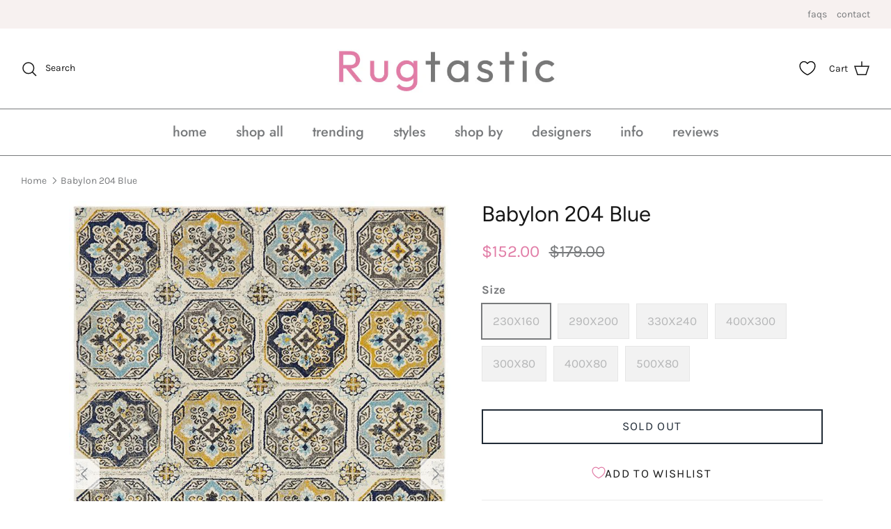

--- FILE ---
content_type: text/html; charset=utf-8
request_url: https://www.rugtastic.com.au/products/babil-204-blue
body_size: 55521
content:
<!DOCTYPE html><html lang="en" dir="ltr">
<head>
  <!-- Symmetry 6.0.3 -->

  <title>
    Babylon 204 Blue - Buy Rugs Online | Melbourne, Australia &ndash; Rugtastic
  </title>

  <meta charset="utf-8" />
<meta name="viewport" content="width=device-width,initial-scale=1.0" />
<meta http-equiv="X-UA-Compatible" content="IE=edge">

<link rel="preconnect" href="https://cdn.shopify.com" crossorigin>
<link rel="preconnect" href="https://fonts.shopify.com" crossorigin>
<link rel="preconnect" href="https://monorail-edge.shopifysvc.com"><link rel="preload" as="font" href="//www.rugtastic.com.au/cdn/fonts/karla/karla_n4.40497e07df527e6a50e58fb17ef1950c72f3e32c.woff2" type="font/woff2" crossorigin><link rel="preload" as="font" href="//www.rugtastic.com.au/cdn/fonts/jost/jost_n5.7c8497861ffd15f4e1284cd221f14658b0e95d61.woff2" type="font/woff2" crossorigin><link rel="preload" as="font" href="//www.rugtastic.com.au/cdn/fonts/figtree/figtree_n4.3c0838aba1701047e60be6a99a1b0a40ce9b8419.woff2" type="font/woff2" crossorigin><link rel="preload" as="font" href="//www.rugtastic.com.au/cdn/fonts/jost/jost_n4.d47a1b6347ce4a4c9f437608011273009d91f2b7.woff2" type="font/woff2" crossorigin><link rel="preload" href="//www.rugtastic.com.au/cdn/shop/t/36/assets/vendor.min.js?v=11589511144441591071697263703" as="script">
<link rel="preload" href="//www.rugtastic.com.au/cdn/shop/t/36/assets/theme.js?v=85417484044267405871697263703" as="script"><link rel="canonical" href="https://www.rugtastic.com.au/products/babil-204-blue" /><link rel="icon" href="//www.rugtastic.com.au/cdn/shop/files/Favicon_copy.png?crop=center&height=48&v=1636995638&width=48" type="image/png"><meta name="description" content="Babylon is the perfect collection for Summer, bursting with colour, life and character. The use of ornate geometric and floral motifs make these statement rugs a visual delight that will work beautifully in Bohemian and eclectic settings.">
<style>
    @font-face {
  font-family: Karla;
  font-weight: 400;
  font-style: normal;
  font-display: fallback;
  src: url("//www.rugtastic.com.au/cdn/fonts/karla/karla_n4.40497e07df527e6a50e58fb17ef1950c72f3e32c.woff2") format("woff2"),
       url("//www.rugtastic.com.au/cdn/fonts/karla/karla_n4.e9f6f9de321061073c6bfe03c28976ba8ce6ee18.woff") format("woff");
}

    @font-face {
  font-family: Karla;
  font-weight: 700;
  font-style: normal;
  font-display: fallback;
  src: url("//www.rugtastic.com.au/cdn/fonts/karla/karla_n7.4358a847d4875593d69cfc3f8cc0b44c17b3ed03.woff2") format("woff2"),
       url("//www.rugtastic.com.au/cdn/fonts/karla/karla_n7.96e322f6d76ce794f25fa29e55d6997c3fb656b6.woff") format("woff");
}

    @font-face {
  font-family: Karla;
  font-weight: 500;
  font-style: normal;
  font-display: fallback;
  src: url("//www.rugtastic.com.au/cdn/fonts/karla/karla_n5.0f2c50ba88af8c39d2756f2fc9dfccf18f808828.woff2") format("woff2"),
       url("//www.rugtastic.com.au/cdn/fonts/karla/karla_n5.88d3e57f788ee4a41fa11fc99b9881ce077acdc2.woff") format("woff");
}

    @font-face {
  font-family: Karla;
  font-weight: 400;
  font-style: italic;
  font-display: fallback;
  src: url("//www.rugtastic.com.au/cdn/fonts/karla/karla_i4.2086039c16bcc3a78a72a2f7b471e3c4a7f873a6.woff2") format("woff2"),
       url("//www.rugtastic.com.au/cdn/fonts/karla/karla_i4.7b9f59841a5960c16fa2a897a0716c8ebb183221.woff") format("woff");
}

    @font-face {
  font-family: Karla;
  font-weight: 700;
  font-style: italic;
  font-display: fallback;
  src: url("//www.rugtastic.com.au/cdn/fonts/karla/karla_i7.fe031cd65d6e02906286add4f6dda06afc2615f0.woff2") format("woff2"),
       url("//www.rugtastic.com.au/cdn/fonts/karla/karla_i7.816d4949fa7f7d79314595d7003eda5b44e959e3.woff") format("woff");
}

    @font-face {
  font-family: Figtree;
  font-weight: 400;
  font-style: normal;
  font-display: fallback;
  src: url("//www.rugtastic.com.au/cdn/fonts/figtree/figtree_n4.3c0838aba1701047e60be6a99a1b0a40ce9b8419.woff2") format("woff2"),
       url("//www.rugtastic.com.au/cdn/fonts/figtree/figtree_n4.c0575d1db21fc3821f17fd6617d3dee552312137.woff") format("woff");
}

    @font-face {
  font-family: Jost;
  font-weight: 400;
  font-style: normal;
  font-display: fallback;
  src: url("//www.rugtastic.com.au/cdn/fonts/jost/jost_n4.d47a1b6347ce4a4c9f437608011273009d91f2b7.woff2") format("woff2"),
       url("//www.rugtastic.com.au/cdn/fonts/jost/jost_n4.791c46290e672b3f85c3d1c651ef2efa3819eadd.woff") format("woff");
}

    @font-face {
  font-family: Jost;
  font-weight: 500;
  font-style: normal;
  font-display: fallback;
  src: url("//www.rugtastic.com.au/cdn/fonts/jost/jost_n5.7c8497861ffd15f4e1284cd221f14658b0e95d61.woff2") format("woff2"),
       url("//www.rugtastic.com.au/cdn/fonts/jost/jost_n5.fb6a06896db583cc2df5ba1b30d9c04383119dd9.woff") format("woff");
}

    @font-face {
  font-family: Jost;
  font-weight: 600;
  font-style: normal;
  font-display: fallback;
  src: url("//www.rugtastic.com.au/cdn/fonts/jost/jost_n6.ec1178db7a7515114a2d84e3dd680832b7af8b99.woff2") format("woff2"),
       url("//www.rugtastic.com.au/cdn/fonts/jost/jost_n6.b1178bb6bdd3979fef38e103a3816f6980aeaff9.woff") format("woff");
}

  </style>

  <meta property="og:site_name" content="Rugtastic">
<meta property="og:url" content="https://www.rugtastic.com.au/products/babil-204-blue">
<meta property="og:title" content="Babylon 204 Blue - Buy Rugs Online | Melbourne, Australia">
<meta property="og:type" content="product">
<meta property="og:description" content="Babylon is the perfect collection for Summer, bursting with colour, life and character. The use of ornate geometric and floral motifs make these statement rugs a visual delight that will work beautifully in Bohemian and eclectic settings."><meta property="og:image" content="http://www.rugtastic.com.au/cdn/shop/products/babil-204-bluebln-204-blue-230x160rugtastic-133125_1200x1200.jpg?v=1702129545">
  <meta property="og:image:secure_url" content="https://www.rugtastic.com.au/cdn/shop/products/babil-204-bluebln-204-blue-230x160rugtastic-133125_1200x1200.jpg?v=1702129545">
  <meta property="og:image:width" content="512">
  <meta property="og:image:height" content="768"><meta property="og:price:amount" content="152.00">
  <meta property="og:price:currency" content="AUD"><meta name="twitter:card" content="summary_large_image">
<meta name="twitter:title" content="Babylon 204 Blue - Buy Rugs Online | Melbourne, Australia">
<meta name="twitter:description" content="Babylon is the perfect collection for Summer, bursting with colour, life and character. The use of ornate geometric and floral motifs make these statement rugs a visual delight that will work beautifully in Bohemian and eclectic settings.">


  <link href="//www.rugtastic.com.au/cdn/shop/t/36/assets/styles.css?v=5624041716725627491759333089" rel="stylesheet" type="text/css" media="all" />
<script>
    window.theme = window.theme || {};
    theme.money_format_with_product_code_preference = "${{amount}}";
    theme.money_format_with_cart_code_preference = "${{amount}}";
    theme.money_format = "${{amount}}";
    theme.strings = {
      previous: "Previous",
      next: "Next",
      addressError: "Error looking up that address",
      addressNoResults: "No results for that address",
      addressQueryLimit: "You have exceeded the Google API usage limit. Consider upgrading to a \u003ca href=\"https:\/\/developers.google.com\/maps\/premium\/usage-limits\"\u003ePremium Plan\u003c\/a\u003e.",
      authError: "There was a problem authenticating your Google Maps API Key.",
      icon_labels_left: "Left",
      icon_labels_right: "Right",
      icon_labels_down: "Down",
      icon_labels_close: "Close",
      icon_labels_plus: "Plus",
      imageSlider: "Image slider",
      cart_terms_confirmation: "You must agree to the terms and conditions before continuing.",
      cart_general_quantity_too_high: "You can only have [QUANTITY] in your cart",
      products_listing_from: "From",
      layout_live_search_see_all: "See all results",
      products_product_add_to_cart: "Add to Cart",
      products_variant_no_stock: "Sold out",
      products_variant_non_existent: "Unavailable",
      products_product_pick_a: "Pick a",
      general_navigation_menu_toggle_aria_label: "Toggle menu",
      general_accessibility_labels_close: "Close",
      products_product_added_to_cart: "Added to cart",
      general_quick_search_pages: "Pages",
      general_quick_search_no_results: "Sorry, we couldn\u0026#39;t find any results",
      collections_general_see_all_subcollections: "See all..."
    };
    theme.routes = {
      cart_url: '/cart',
      cart_add_url: '/cart/add.js',
      cart_update_url: '/cart/update.js',
      predictive_search_url: '/search/suggest'
    };
    theme.settings = {
      cart_type: "page",
      after_add_to_cart: "notification",
      quickbuy_style: "off",
      avoid_orphans: true
    };
    document.documentElement.classList.add('js');
  </script>

  <script src="//www.rugtastic.com.au/cdn/shop/t/36/assets/vendor.min.js?v=11589511144441591071697263703" defer="defer"></script>
  <script src="//www.rugtastic.com.au/cdn/shop/t/36/assets/theme.js?v=85417484044267405871697263703" defer="defer"></script>

  <script>
  const boostSDAssetFileURL = "\/\/www.rugtastic.com.au\/cdn\/shop\/t\/36\/assets\/boost_sd_assets_file_url.gif?3161";
  window.boostSDAssetFileURL = boostSDAssetFileURL;

  if (window.boostSDAppConfig) {
    window.boostSDAppConfig.generalSettings.custom_js_asset_url = "//www.rugtastic.com.au/cdn/shop/t/36/assets/boost-sd-custom.js?v=160962118398746674481697269476";
    window.boostSDAppConfig.generalSettings.custom_css_asset_url = "//www.rugtastic.com.au/cdn/shop/t/36/assets/boost-sd-custom.css?v=72809539502277619291697269477";
  }

  
</script>

<script>window.performance && window.performance.mark && window.performance.mark('shopify.content_for_header.start');</script><meta name="google-site-verification" content="zvjLYy_bQDapMYdi9MWod0_tsXwKRnH4oXyrerf4VT8">
<meta id="shopify-digital-wallet" name="shopify-digital-wallet" content="/10730308/digital_wallets/dialog">
<meta name="shopify-checkout-api-token" content="332d0bee08fcc1cad2ae108eea1a23ff">
<meta id="in-context-paypal-metadata" data-shop-id="10730308" data-venmo-supported="false" data-environment="production" data-locale="en_US" data-paypal-v4="true" data-currency="AUD">
<link rel="alternate" type="application/json+oembed" href="https://www.rugtastic.com.au/products/babil-204-blue.oembed">
<script async="async" src="/checkouts/internal/preloads.js?locale=en-AU"></script>
<script id="apple-pay-shop-capabilities" type="application/json">{"shopId":10730308,"countryCode":"AU","currencyCode":"AUD","merchantCapabilities":["supports3DS"],"merchantId":"gid:\/\/shopify\/Shop\/10730308","merchantName":"Rugtastic","requiredBillingContactFields":["postalAddress","email","phone"],"requiredShippingContactFields":["postalAddress","email","phone"],"shippingType":"shipping","supportedNetworks":["visa","masterCard"],"total":{"type":"pending","label":"Rugtastic","amount":"1.00"},"shopifyPaymentsEnabled":true,"supportsSubscriptions":true}</script>
<script id="shopify-features" type="application/json">{"accessToken":"332d0bee08fcc1cad2ae108eea1a23ff","betas":["rich-media-storefront-analytics"],"domain":"www.rugtastic.com.au","predictiveSearch":true,"shopId":10730308,"locale":"en"}</script>
<script>var Shopify = Shopify || {};
Shopify.shop = "rugtastic-au.myshopify.com";
Shopify.locale = "en";
Shopify.currency = {"active":"AUD","rate":"1.0"};
Shopify.country = "AU";
Shopify.theme = {"name":"UPDATED SHOPIFY THEME 14102023 - Symmetry","id":137268756724,"schema_name":"Symmetry","schema_version":"6.0.3","theme_store_id":568,"role":"main"};
Shopify.theme.handle = "null";
Shopify.theme.style = {"id":null,"handle":null};
Shopify.cdnHost = "www.rugtastic.com.au/cdn";
Shopify.routes = Shopify.routes || {};
Shopify.routes.root = "/";</script>
<script type="module">!function(o){(o.Shopify=o.Shopify||{}).modules=!0}(window);</script>
<script>!function(o){function n(){var o=[];function n(){o.push(Array.prototype.slice.apply(arguments))}return n.q=o,n}var t=o.Shopify=o.Shopify||{};t.loadFeatures=n(),t.autoloadFeatures=n()}(window);</script>
<script id="shop-js-analytics" type="application/json">{"pageType":"product"}</script>
<script defer="defer" async type="module" src="//www.rugtastic.com.au/cdn/shopifycloud/shop-js/modules/v2/client.init-shop-cart-sync_COMZFrEa.en.esm.js"></script>
<script defer="defer" async type="module" src="//www.rugtastic.com.au/cdn/shopifycloud/shop-js/modules/v2/chunk.common_CdXrxk3f.esm.js"></script>
<script type="module">
  await import("//www.rugtastic.com.au/cdn/shopifycloud/shop-js/modules/v2/client.init-shop-cart-sync_COMZFrEa.en.esm.js");
await import("//www.rugtastic.com.au/cdn/shopifycloud/shop-js/modules/v2/chunk.common_CdXrxk3f.esm.js");

  window.Shopify.SignInWithShop?.initShopCartSync?.({"fedCMEnabled":true,"windoidEnabled":true});

</script>
<script>(function() {
  var isLoaded = false;
  function asyncLoad() {
    if (isLoaded) return;
    isLoaded = true;
    var urls = ["https:\/\/gcdn.incartupsell.com\/cdhhg-ySaQwbqXuNhDuz_vdEyb.js?c=1762687722\u0026shop=rugtastic-au.myshopify.com","https:\/\/d18eg7dreypte5.cloudfront.net\/browse-abandonment\/smsbump_timer.js?shop=rugtastic-au.myshopify.com"];
    for (var i = 0; i < urls.length; i++) {
      var s = document.createElement('script');
      s.type = 'text/javascript';
      s.async = true;
      s.src = urls[i];
      var x = document.getElementsByTagName('script')[0];
      x.parentNode.insertBefore(s, x);
    }
  };
  if(window.attachEvent) {
    window.attachEvent('onload', asyncLoad);
  } else {
    window.addEventListener('load', asyncLoad, false);
  }
})();</script>
<script id="__st">var __st={"a":10730308,"offset":36000,"reqid":"83653737-af55-41a9-a5d4-99a00b0ddd54-1762934879","pageurl":"www.rugtastic.com.au\/products\/babil-204-blue","u":"cfc9f44ebcf8","p":"product","rtyp":"product","rid":1828151558201};</script>
<script>window.ShopifyPaypalV4VisibilityTracking = true;</script>
<script id="captcha-bootstrap">!function(){'use strict';const t='contact',e='account',n='new_comment',o=[[t,t],['blogs',n],['comments',n],[t,'customer']],c=[[e,'customer_login'],[e,'guest_login'],[e,'recover_customer_password'],[e,'create_customer']],r=t=>t.map((([t,e])=>`form[action*='/${t}']:not([data-nocaptcha='true']) input[name='form_type'][value='${e}']`)).join(','),a=t=>()=>t?[...document.querySelectorAll(t)].map((t=>t.form)):[];function s(){const t=[...o],e=r(t);return a(e)}const i='password',u='form_key',d=['recaptcha-v3-token','g-recaptcha-response','h-captcha-response',i],f=()=>{try{return window.sessionStorage}catch{return}},m='__shopify_v',_=t=>t.elements[u];function p(t,e,n=!1){try{const o=window.sessionStorage,c=JSON.parse(o.getItem(e)),{data:r}=function(t){const{data:e,action:n}=t;return t[m]||n?{data:e,action:n}:{data:t,action:n}}(c);for(const[e,n]of Object.entries(r))t.elements[e]&&(t.elements[e].value=n);n&&o.removeItem(e)}catch(o){console.error('form repopulation failed',{error:o})}}const l='form_type',E='cptcha';function T(t){t.dataset[E]=!0}const w=window,h=w.document,L='Shopify',v='ce_forms',y='captcha';let A=!1;((t,e)=>{const n=(g='f06e6c50-85a8-45c8-87d0-21a2b65856fe',I='https://cdn.shopify.com/shopifycloud/storefront-forms-hcaptcha/ce_storefront_forms_captcha_hcaptcha.v1.5.2.iife.js',D={infoText:'Protected by hCaptcha',privacyText:'Privacy',termsText:'Terms'},(t,e,n)=>{const o=w[L][v],c=o.bindForm;if(c)return c(t,g,e,D).then(n);var r;o.q.push([[t,g,e,D],n]),r=I,A||(h.body.append(Object.assign(h.createElement('script'),{id:'captcha-provider',async:!0,src:r})),A=!0)});var g,I,D;w[L]=w[L]||{},w[L][v]=w[L][v]||{},w[L][v].q=[],w[L][y]=w[L][y]||{},w[L][y].protect=function(t,e){n(t,void 0,e),T(t)},Object.freeze(w[L][y]),function(t,e,n,w,h,L){const[v,y,A,g]=function(t,e,n){const i=e?o:[],u=t?c:[],d=[...i,...u],f=r(d),m=r(i),_=r(d.filter((([t,e])=>n.includes(e))));return[a(f),a(m),a(_),s()]}(w,h,L),I=t=>{const e=t.target;return e instanceof HTMLFormElement?e:e&&e.form},D=t=>v().includes(t);t.addEventListener('submit',(t=>{const e=I(t);if(!e)return;const n=D(e)&&!e.dataset.hcaptchaBound&&!e.dataset.recaptchaBound,o=_(e),c=g().includes(e)&&(!o||!o.value);(n||c)&&t.preventDefault(),c&&!n&&(function(t){try{if(!f())return;!function(t){const e=f();if(!e)return;const n=_(t);if(!n)return;const o=n.value;o&&e.removeItem(o)}(t);const e=Array.from(Array(32),(()=>Math.random().toString(36)[2])).join('');!function(t,e){_(t)||t.append(Object.assign(document.createElement('input'),{type:'hidden',name:u})),t.elements[u].value=e}(t,e),function(t,e){const n=f();if(!n)return;const o=[...t.querySelectorAll(`input[type='${i}']`)].map((({name:t})=>t)),c=[...d,...o],r={};for(const[a,s]of new FormData(t).entries())c.includes(a)||(r[a]=s);n.setItem(e,JSON.stringify({[m]:1,action:t.action,data:r}))}(t,e)}catch(e){console.error('failed to persist form',e)}}(e),e.submit())}));const S=(t,e)=>{t&&!t.dataset[E]&&(n(t,e.some((e=>e===t))),T(t))};for(const o of['focusin','change'])t.addEventListener(o,(t=>{const e=I(t);D(e)&&S(e,y())}));const B=e.get('form_key'),M=e.get(l),P=B&&M;t.addEventListener('DOMContentLoaded',(()=>{const t=y();if(P)for(const e of t)e.elements[l].value===M&&p(e,B);[...new Set([...A(),...v().filter((t=>'true'===t.dataset.shopifyCaptcha))])].forEach((e=>S(e,t)))}))}(h,new URLSearchParams(w.location.search),n,t,e,['guest_login'])})(!0,!0)}();</script>
<script integrity="sha256-52AcMU7V7pcBOXWImdc/TAGTFKeNjmkeM1Pvks/DTgc=" data-source-attribution="shopify.loadfeatures" defer="defer" src="//www.rugtastic.com.au/cdn/shopifycloud/storefront/assets/storefront/load_feature-81c60534.js" crossorigin="anonymous"></script>
<script data-source-attribution="shopify.dynamic_checkout.dynamic.init">var Shopify=Shopify||{};Shopify.PaymentButton=Shopify.PaymentButton||{isStorefrontPortableWallets:!0,init:function(){window.Shopify.PaymentButton.init=function(){};var t=document.createElement("script");t.src="https://www.rugtastic.com.au/cdn/shopifycloud/portable-wallets/latest/portable-wallets.en.js",t.type="module",document.head.appendChild(t)}};
</script>
<script data-source-attribution="shopify.dynamic_checkout.buyer_consent">
  function portableWalletsHideBuyerConsent(e){var t=document.getElementById("shopify-buyer-consent"),n=document.getElementById("shopify-subscription-policy-button");t&&n&&(t.classList.add("hidden"),t.setAttribute("aria-hidden","true"),n.removeEventListener("click",e))}function portableWalletsShowBuyerConsent(e){var t=document.getElementById("shopify-buyer-consent"),n=document.getElementById("shopify-subscription-policy-button");t&&n&&(t.classList.remove("hidden"),t.removeAttribute("aria-hidden"),n.addEventListener("click",e))}window.Shopify?.PaymentButton&&(window.Shopify.PaymentButton.hideBuyerConsent=portableWalletsHideBuyerConsent,window.Shopify.PaymentButton.showBuyerConsent=portableWalletsShowBuyerConsent);
</script>
<script data-source-attribution="shopify.dynamic_checkout.cart.bootstrap">document.addEventListener("DOMContentLoaded",(function(){function t(){return document.querySelector("shopify-accelerated-checkout-cart, shopify-accelerated-checkout")}if(t())Shopify.PaymentButton.init();else{new MutationObserver((function(e,n){t()&&(Shopify.PaymentButton.init(),n.disconnect())})).observe(document.body,{childList:!0,subtree:!0})}}));
</script>
<link id="shopify-accelerated-checkout-styles" rel="stylesheet" media="screen" href="https://www.rugtastic.com.au/cdn/shopifycloud/portable-wallets/latest/accelerated-checkout-backwards-compat.css" crossorigin="anonymous">
<style id="shopify-accelerated-checkout-cart">
        #shopify-buyer-consent {
  margin-top: 1em;
  display: inline-block;
  width: 100%;
}

#shopify-buyer-consent.hidden {
  display: none;
}

#shopify-subscription-policy-button {
  background: none;
  border: none;
  padding: 0;
  text-decoration: underline;
  font-size: inherit;
  cursor: pointer;
}

#shopify-subscription-policy-button::before {
  box-shadow: none;
}

      </style>

<script>window.performance && window.performance.mark && window.performance.mark('shopify.content_for_header.end');</script><!-- BEGIN app block: shopify://apps/yotpo-product-reviews/blocks/settings/eb7dfd7d-db44-4334-bc49-c893b51b36cf -->


  <script type="text/javascript" src="https://cdn-widgetsrepository.yotpo.com/v1/loader/AcYSAEmOKJSQZ8yjHEHNWciYhH9KpSjcNsldRIro?languageCode=en" async></script>



  
<!-- END app block --><!-- BEGIN app block: shopify://apps/blocky-fraud-blocker/blocks/app-embed/aa25b3bf-c2c5-4359-aa61-7836c225c5a9 -->
<script async src="https://app.blocky-app.com/get_script/?shop_url=rugtastic-au.myshopify.com"></script>


<!-- END app block --><!-- BEGIN app block: shopify://apps/tinyseo/blocks/product-json-ld-embed/0605268f-f7c4-4e95-b560-e43df7d59ae4 --><script type="application/ld+json" id="tinyimg-product-json-ld">{
  "@context": "https://schema.org/",
  "@type": "Product",
  "@id": "https://www.rugtastic.com.au/products/babil-204-blue",
"mpn": "BLN-204-BLUE-230X160",

  "sku": "BLN-204-BLUE-230X160",
  "category": "Rugs",
  

  "weight": "9.0kg","offers" : [
  {
  "@type" : "Offer" ,
  "mpn": 17970405998649,

  "sku": "BLN-204-BLUE-230X160",
  
  "priceCurrency" : "AUD" ,
  "price": "152.0",
  "priceValidUntil": "2026-02-10",
  
  "availability" : "http://schema.org/OutOfStock",
  
  "itemCondition": "http://schema.org/NewCondition",
  

  "name": "230X160",
  "url" : "https://www.rugtastic.com.au/products/babil-204-blue?variant=17970405998649",

  
  
  
  
  "seller" : {
  "@type" : "Organization",
  "name" : "Rugtastic"
  }
  },
  {
  "@type" : "Offer" ,
  "mpn": 17970406031417,

  "sku": "BLN-204-BLUE-290X200",
  
  "priceCurrency" : "AUD" ,
  "price": "216.0",
  "priceValidUntil": "2026-02-10",
  
  "availability" : "http://schema.org/OutOfStock",
  
  "itemCondition": "http://schema.org/NewCondition",
  

  "name": "290X200",
  "url" : "https://www.rugtastic.com.au/products/babil-204-blue?variant=17970406031417",

  
  
  
  
  "seller" : {
  "@type" : "Organization",
  "name" : "Rugtastic"
  }
  },
  {
  "@type" : "Offer" ,
  "mpn": 17970406064185,

  "sku": "BLN-204-BLUE-330X240",
  
  "priceCurrency" : "AUD" ,
  "price": "285.0",
  "priceValidUntil": "2026-02-10",
  
  "availability" : "http://schema.org/OutOfStock",
  
  "itemCondition": "http://schema.org/NewCondition",
  

  "name": "330X240",
  "url" : "https://www.rugtastic.com.au/products/babil-204-blue?variant=17970406064185",

  
  
  
  
  "seller" : {
  "@type" : "Organization",
  "name" : "Rugtastic"
  }
  },
  {
  "@type" : "Offer" ,
  "mpn": 17970406096953,

  "sku": "BLN-204-BLUE-400X300",
  
  "priceCurrency" : "AUD" ,
  "price": "442.0",
  "priceValidUntil": "2026-02-10",
  
  "availability" : "http://schema.org/OutOfStock",
  
  "itemCondition": "http://schema.org/NewCondition",
  

  "name": "400X300",
  "url" : "https://www.rugtastic.com.au/products/babil-204-blue?variant=17970406096953",

  
  
  
  
  "seller" : {
  "@type" : "Organization",
  "name" : "Rugtastic"
  }
  },
  {
  "@type" : "Offer" ,
  "mpn": 17970406129721,

  "sku": "BLN-204-BLUE-300X80",
  
  "priceCurrency" : "AUD" ,
  "price": "117.0",
  "priceValidUntil": "2026-02-10",
  
  "availability" : "http://schema.org/OutOfStock",
  
  "itemCondition": "http://schema.org/NewCondition",
  

  "name": "300X80",
  "url" : "https://www.rugtastic.com.au/products/babil-204-blue?variant=17970406129721",

  
  
  
  
  "seller" : {
  "@type" : "Organization",
  "name" : "Rugtastic"
  }
  },
  {
  "@type" : "Offer" ,
  "mpn": 17970406162489,

  "sku": "BLN-204-BLUE-400X80",
  
  "priceCurrency" : "AUD" ,
  "price": "139.0",
  "priceValidUntil": "2026-02-10",
  
  "availability" : "http://schema.org/OutOfStock",
  
  "itemCondition": "http://schema.org/NewCondition",
  

  "name": "400X80",
  "url" : "https://www.rugtastic.com.au/products/babil-204-blue?variant=17970406162489",

  
  
  
  
  "seller" : {
  "@type" : "Organization",
  "name" : "Rugtastic"
  }
  },
  {
  "@type" : "Offer" ,
  "mpn": 17970406195257,

  "sku": "BLN-204-BLUE-500X80",
  
  "priceCurrency" : "AUD" ,
  "price": "143.0",
  "priceValidUntil": "2026-02-10",
  
  "availability" : "http://schema.org/OutOfStock",
  
  "itemCondition": "http://schema.org/NewCondition",
  

  "name": "500X80",
  "url" : "https://www.rugtastic.com.au/products/babil-204-blue?variant=17970406195257",

  
  
  
  
  "seller" : {
  "@type" : "Organization",
  "name" : "Rugtastic"
  }
  }
  ],
  "name": "Babylon 204 Blue","image": "https://www.rugtastic.com.au/cdn/shop/products/babil-204-bluebln-204-blue-230x160rugtastic-133125.jpg?v=1702129545",








  
  
  
  




  
  
  
  
  
  

  
  
  

"description": " Babylon is the perfect collection for Summer, bursting with colour, life and character. The use of ornate geometric and floral motifs make these statement rugs a visual delight that will work beautifully in Bohemian and eclectic settings.  Features:  Material: Polypropylene Pile Height: 10mm Construction:Power Loomed Origin: Made in Turkey  Rug-grip: We recommend that an anti-slip pad is used underneath rugs to prevent slippage between the rug and the surface it is placed on.  Please allow for a slight variation of colours depending on monitor\/device settings and room lighting.See This Rug In My Room  Want to see what the rug will look like when placed in your room? Send us a picture of your room from a few different angles to sales@rugtastic.com.au and we reply back with some visuals to help you in your decision ",
  "manufacturer": "Unitex",
  "material": "",
  "url": "https://www.rugtastic.com.au/products/babil-204-blue",
    
  "additionalProperty":
  [
  
    
    {
    "@type": "PropertyValue",
    "name" : "Size",
    "value": [
    "230X160",
    "290X200",
    "330X240",
    "400X300",
    "300X80",
    "400X80",
    "500X80"
    ]
    }
    
    
    ],
    
    "brand": {
      "@type": "Brand",
      "name": "Unitex"
    }
 }
</script>
<!-- END app block --><script src="https://cdn.shopify.com/extensions/019a70f8-4f31-7f5f-a931-796d4e7893d7/preorderfrontend-147/assets/globo.preorder.min.js" type="text/javascript" defer="defer"></script>
<link href="https://cdn.shopify.com/extensions/019a7531-3aac-7e5e-aba3-298b69e3ab98/icu-remix-800/assets/index.css" rel="stylesheet" type="text/css" media="all">
<link href="https://cdn.shopify.com/extensions/019a6435-2700-705e-910c-5eafab3282ce/swish-app-216/assets/component-wishlist-button-block.css" rel="stylesheet" type="text/css" media="all">
<link href="https://monorail-edge.shopifysvc.com" rel="dns-prefetch">
<script>(function(){if ("sendBeacon" in navigator && "performance" in window) {try {var session_token_from_headers = performance.getEntriesByType('navigation')[0].serverTiming.find(x => x.name == '_s').description;} catch {var session_token_from_headers = undefined;}var session_cookie_matches = document.cookie.match(/_shopify_s=([^;]*)/);var session_token_from_cookie = session_cookie_matches && session_cookie_matches.length === 2 ? session_cookie_matches[1] : "";var session_token = session_token_from_headers || session_token_from_cookie || "";function handle_abandonment_event(e) {var entries = performance.getEntries().filter(function(entry) {return /monorail-edge.shopifysvc.com/.test(entry.name);});if (!window.abandonment_tracked && entries.length === 0) {window.abandonment_tracked = true;var currentMs = Date.now();var navigation_start = performance.timing.navigationStart;var payload = {shop_id: 10730308,url: window.location.href,navigation_start,duration: currentMs - navigation_start,session_token,page_type: "product"};window.navigator.sendBeacon("https://monorail-edge.shopifysvc.com/v1/produce", JSON.stringify({schema_id: "online_store_buyer_site_abandonment/1.1",payload: payload,metadata: {event_created_at_ms: currentMs,event_sent_at_ms: currentMs}}));}}window.addEventListener('pagehide', handle_abandonment_event);}}());</script>
<script id="web-pixels-manager-setup">(function e(e,d,r,n,o){if(void 0===o&&(o={}),!Boolean(null===(a=null===(i=window.Shopify)||void 0===i?void 0:i.analytics)||void 0===a?void 0:a.replayQueue)){var i,a;window.Shopify=window.Shopify||{};var t=window.Shopify;t.analytics=t.analytics||{};var s=t.analytics;s.replayQueue=[],s.publish=function(e,d,r){return s.replayQueue.push([e,d,r]),!0};try{self.performance.mark("wpm:start")}catch(e){}var l=function(){var e={modern:/Edge?\/(1{2}[4-9]|1[2-9]\d|[2-9]\d{2}|\d{4,})\.\d+(\.\d+|)|Firefox\/(1{2}[4-9]|1[2-9]\d|[2-9]\d{2}|\d{4,})\.\d+(\.\d+|)|Chrom(ium|e)\/(9{2}|\d{3,})\.\d+(\.\d+|)|(Maci|X1{2}).+ Version\/(15\.\d+|(1[6-9]|[2-9]\d|\d{3,})\.\d+)([,.]\d+|)( \(\w+\)|)( Mobile\/\w+|) Safari\/|Chrome.+OPR\/(9{2}|\d{3,})\.\d+\.\d+|(CPU[ +]OS|iPhone[ +]OS|CPU[ +]iPhone|CPU IPhone OS|CPU iPad OS)[ +]+(15[._]\d+|(1[6-9]|[2-9]\d|\d{3,})[._]\d+)([._]\d+|)|Android:?[ /-](13[3-9]|1[4-9]\d|[2-9]\d{2}|\d{4,})(\.\d+|)(\.\d+|)|Android.+Firefox\/(13[5-9]|1[4-9]\d|[2-9]\d{2}|\d{4,})\.\d+(\.\d+|)|Android.+Chrom(ium|e)\/(13[3-9]|1[4-9]\d|[2-9]\d{2}|\d{4,})\.\d+(\.\d+|)|SamsungBrowser\/([2-9]\d|\d{3,})\.\d+/,legacy:/Edge?\/(1[6-9]|[2-9]\d|\d{3,})\.\d+(\.\d+|)|Firefox\/(5[4-9]|[6-9]\d|\d{3,})\.\d+(\.\d+|)|Chrom(ium|e)\/(5[1-9]|[6-9]\d|\d{3,})\.\d+(\.\d+|)([\d.]+$|.*Safari\/(?![\d.]+ Edge\/[\d.]+$))|(Maci|X1{2}).+ Version\/(10\.\d+|(1[1-9]|[2-9]\d|\d{3,})\.\d+)([,.]\d+|)( \(\w+\)|)( Mobile\/\w+|) Safari\/|Chrome.+OPR\/(3[89]|[4-9]\d|\d{3,})\.\d+\.\d+|(CPU[ +]OS|iPhone[ +]OS|CPU[ +]iPhone|CPU IPhone OS|CPU iPad OS)[ +]+(10[._]\d+|(1[1-9]|[2-9]\d|\d{3,})[._]\d+)([._]\d+|)|Android:?[ /-](13[3-9]|1[4-9]\d|[2-9]\d{2}|\d{4,})(\.\d+|)(\.\d+|)|Mobile Safari.+OPR\/([89]\d|\d{3,})\.\d+\.\d+|Android.+Firefox\/(13[5-9]|1[4-9]\d|[2-9]\d{2}|\d{4,})\.\d+(\.\d+|)|Android.+Chrom(ium|e)\/(13[3-9]|1[4-9]\d|[2-9]\d{2}|\d{4,})\.\d+(\.\d+|)|Android.+(UC? ?Browser|UCWEB|U3)[ /]?(15\.([5-9]|\d{2,})|(1[6-9]|[2-9]\d|\d{3,})\.\d+)\.\d+|SamsungBrowser\/(5\.\d+|([6-9]|\d{2,})\.\d+)|Android.+MQ{2}Browser\/(14(\.(9|\d{2,})|)|(1[5-9]|[2-9]\d|\d{3,})(\.\d+|))(\.\d+|)|K[Aa][Ii]OS\/(3\.\d+|([4-9]|\d{2,})\.\d+)(\.\d+|)/},d=e.modern,r=e.legacy,n=navigator.userAgent;return n.match(d)?"modern":n.match(r)?"legacy":"unknown"}(),u="modern"===l?"modern":"legacy",c=(null!=n?n:{modern:"",legacy:""})[u],f=function(e){return[e.baseUrl,"/wpm","/b",e.hashVersion,"modern"===e.buildTarget?"m":"l",".js"].join("")}({baseUrl:d,hashVersion:r,buildTarget:u}),m=function(e){var d=e.version,r=e.bundleTarget,n=e.surface,o=e.pageUrl,i=e.monorailEndpoint;return{emit:function(e){var a=e.status,t=e.errorMsg,s=(new Date).getTime(),l=JSON.stringify({metadata:{event_sent_at_ms:s},events:[{schema_id:"web_pixels_manager_load/3.1",payload:{version:d,bundle_target:r,page_url:o,status:a,surface:n,error_msg:t},metadata:{event_created_at_ms:s}}]});if(!i)return console&&console.warn&&console.warn("[Web Pixels Manager] No Monorail endpoint provided, skipping logging."),!1;try{return self.navigator.sendBeacon.bind(self.navigator)(i,l)}catch(e){}var u=new XMLHttpRequest;try{return u.open("POST",i,!0),u.setRequestHeader("Content-Type","text/plain"),u.send(l),!0}catch(e){return console&&console.warn&&console.warn("[Web Pixels Manager] Got an unhandled error while logging to Monorail."),!1}}}}({version:r,bundleTarget:l,surface:e.surface,pageUrl:self.location.href,monorailEndpoint:e.monorailEndpoint});try{o.browserTarget=l,function(e){var d=e.src,r=e.async,n=void 0===r||r,o=e.onload,i=e.onerror,a=e.sri,t=e.scriptDataAttributes,s=void 0===t?{}:t,l=document.createElement("script"),u=document.querySelector("head"),c=document.querySelector("body");if(l.async=n,l.src=d,a&&(l.integrity=a,l.crossOrigin="anonymous"),s)for(var f in s)if(Object.prototype.hasOwnProperty.call(s,f))try{l.dataset[f]=s[f]}catch(e){}if(o&&l.addEventListener("load",o),i&&l.addEventListener("error",i),u)u.appendChild(l);else{if(!c)throw new Error("Did not find a head or body element to append the script");c.appendChild(l)}}({src:f,async:!0,onload:function(){if(!function(){var e,d;return Boolean(null===(d=null===(e=window.Shopify)||void 0===e?void 0:e.analytics)||void 0===d?void 0:d.initialized)}()){var d=window.webPixelsManager.init(e)||void 0;if(d){var r=window.Shopify.analytics;r.replayQueue.forEach((function(e){var r=e[0],n=e[1],o=e[2];d.publishCustomEvent(r,n,o)})),r.replayQueue=[],r.publish=d.publishCustomEvent,r.visitor=d.visitor,r.initialized=!0}}},onerror:function(){return m.emit({status:"failed",errorMsg:"".concat(f," has failed to load")})},sri:function(e){var d=/^sha384-[A-Za-z0-9+/=]+$/;return"string"==typeof e&&d.test(e)}(c)?c:"",scriptDataAttributes:o}),m.emit({status:"loading"})}catch(e){m.emit({status:"failed",errorMsg:(null==e?void 0:e.message)||"Unknown error"})}}})({shopId: 10730308,storefrontBaseUrl: "https://www.rugtastic.com.au",extensionsBaseUrl: "https://extensions.shopifycdn.com/cdn/shopifycloud/web-pixels-manager",monorailEndpoint: "https://monorail-edge.shopifysvc.com/unstable/produce_batch",surface: "storefront-renderer",enabledBetaFlags: ["2dca8a86"],webPixelsConfigList: [{"id":"1373339892","configuration":"{\"store\":\"rugtastic-au.myshopify.com\"}","eventPayloadVersion":"v1","runtimeContext":"STRICT","scriptVersion":"8450b52b59e80bfb2255f1e069ee1acd","type":"APP","apiClientId":740217,"privacyPurposes":["ANALYTICS","MARKETING","SALE_OF_DATA"],"dataSharingAdjustments":{"protectedCustomerApprovalScopes":["read_customer_address","read_customer_email","read_customer_name","read_customer_personal_data","read_customer_phone"]}},{"id":"426475764","configuration":"{\"config\":\"{\\\"google_tag_ids\\\":[\\\"G-1L8BEBC01H\\\",\\\"AW-873344764\\\",\\\"GT-PL95CXC\\\"],\\\"target_country\\\":\\\"AU\\\",\\\"gtag_events\\\":[{\\\"type\\\":\\\"begin_checkout\\\",\\\"action_label\\\":[\\\"G-1L8BEBC01H\\\",\\\"AW-873344764\\\/d8vbCP_zrosBEPzduKAD\\\"]},{\\\"type\\\":\\\"search\\\",\\\"action_label\\\":[\\\"G-1L8BEBC01H\\\",\\\"AW-873344764\\\/wnyHCIL0rosBEPzduKAD\\\"]},{\\\"type\\\":\\\"view_item\\\",\\\"action_label\\\":[\\\"G-1L8BEBC01H\\\",\\\"AW-873344764\\\/_cOmCPnzrosBEPzduKAD\\\",\\\"MC-QK15YF5QPR\\\"]},{\\\"type\\\":\\\"purchase\\\",\\\"action_label\\\":[\\\"G-1L8BEBC01H\\\",\\\"AW-873344764\\\/zOyICPbzrosBEPzduKAD\\\",\\\"MC-QK15YF5QPR\\\"]},{\\\"type\\\":\\\"page_view\\\",\\\"action_label\\\":[\\\"G-1L8BEBC01H\\\",\\\"AW-873344764\\\/xnAXCPPzrosBEPzduKAD\\\",\\\"MC-QK15YF5QPR\\\"]},{\\\"type\\\":\\\"add_payment_info\\\",\\\"action_label\\\":[\\\"G-1L8BEBC01H\\\",\\\"AW-873344764\\\/BXk8CIX0rosBEPzduKAD\\\"]},{\\\"type\\\":\\\"add_to_cart\\\",\\\"action_label\\\":[\\\"G-1L8BEBC01H\\\",\\\"AW-873344764\\\/AcQoCPzzrosBEPzduKAD\\\"]}],\\\"enable_monitoring_mode\\\":false}\"}","eventPayloadVersion":"v1","runtimeContext":"OPEN","scriptVersion":"b2a88bafab3e21179ed38636efcd8a93","type":"APP","apiClientId":1780363,"privacyPurposes":[],"dataSharingAdjustments":{"protectedCustomerApprovalScopes":["read_customer_address","read_customer_email","read_customer_name","read_customer_personal_data","read_customer_phone"]}},{"id":"146047220","configuration":"{\"pixel_id\":\"497142985879459\",\"pixel_type\":\"facebook_pixel\",\"metaapp_system_user_token\":\"-\"}","eventPayloadVersion":"v1","runtimeContext":"OPEN","scriptVersion":"ca16bc87fe92b6042fbaa3acc2fbdaa6","type":"APP","apiClientId":2329312,"privacyPurposes":["ANALYTICS","MARKETING","SALE_OF_DATA"],"dataSharingAdjustments":{"protectedCustomerApprovalScopes":["read_customer_address","read_customer_email","read_customer_name","read_customer_personal_data","read_customer_phone"]}},{"id":"shopify-app-pixel","configuration":"{}","eventPayloadVersion":"v1","runtimeContext":"STRICT","scriptVersion":"0450","apiClientId":"shopify-pixel","type":"APP","privacyPurposes":["ANALYTICS","MARKETING"]},{"id":"shopify-custom-pixel","eventPayloadVersion":"v1","runtimeContext":"LAX","scriptVersion":"0450","apiClientId":"shopify-pixel","type":"CUSTOM","privacyPurposes":["ANALYTICS","MARKETING"]}],isMerchantRequest: false,initData: {"shop":{"name":"Rugtastic","paymentSettings":{"currencyCode":"AUD"},"myshopifyDomain":"rugtastic-au.myshopify.com","countryCode":"AU","storefrontUrl":"https:\/\/www.rugtastic.com.au"},"customer":null,"cart":null,"checkout":null,"productVariants":[{"price":{"amount":152.0,"currencyCode":"AUD"},"product":{"title":"Babylon 204 Blue","vendor":"Unitex","id":"1828151558201","untranslatedTitle":"Babylon 204 Blue","url":"\/products\/babil-204-blue","type":"Babylon Collection"},"id":"17970405998649","image":{"src":"\/\/www.rugtastic.com.au\/cdn\/shop\/products\/babil-204-bluebln-204-blue-230x160rugtastic-647182.jpg?v=1702129545"},"sku":"BLN-204-BLUE-230X160","title":"230X160","untranslatedTitle":"230X160"},{"price":{"amount":216.0,"currencyCode":"AUD"},"product":{"title":"Babylon 204 Blue","vendor":"Unitex","id":"1828151558201","untranslatedTitle":"Babylon 204 Blue","url":"\/products\/babil-204-blue","type":"Babylon Collection"},"id":"17970406031417","image":{"src":"\/\/www.rugtastic.com.au\/cdn\/shop\/products\/babil-204-bluebln-204-blue-230x160rugtastic-647182.jpg?v=1702129545"},"sku":"BLN-204-BLUE-290X200","title":"290X200","untranslatedTitle":"290X200"},{"price":{"amount":285.0,"currencyCode":"AUD"},"product":{"title":"Babylon 204 Blue","vendor":"Unitex","id":"1828151558201","untranslatedTitle":"Babylon 204 Blue","url":"\/products\/babil-204-blue","type":"Babylon Collection"},"id":"17970406064185","image":{"src":"\/\/www.rugtastic.com.au\/cdn\/shop\/products\/babil-204-bluebln-204-blue-230x160rugtastic-647182.jpg?v=1702129545"},"sku":"BLN-204-BLUE-330X240","title":"330X240","untranslatedTitle":"330X240"},{"price":{"amount":442.0,"currencyCode":"AUD"},"product":{"title":"Babylon 204 Blue","vendor":"Unitex","id":"1828151558201","untranslatedTitle":"Babylon 204 Blue","url":"\/products\/babil-204-blue","type":"Babylon Collection"},"id":"17970406096953","image":{"src":"\/\/www.rugtastic.com.au\/cdn\/shop\/products\/babil-204-bluebln-204-blue-230x160rugtastic-647182.jpg?v=1702129545"},"sku":"BLN-204-BLUE-400X300","title":"400X300","untranslatedTitle":"400X300"},{"price":{"amount":117.0,"currencyCode":"AUD"},"product":{"title":"Babylon 204 Blue","vendor":"Unitex","id":"1828151558201","untranslatedTitle":"Babylon 204 Blue","url":"\/products\/babil-204-blue","type":"Babylon Collection"},"id":"17970406129721","image":{"src":"\/\/www.rugtastic.com.au\/cdn\/shop\/products\/babil-204-bluebln-204-blue-300x80rugtastic-122734.jpg?v=1702129545"},"sku":"BLN-204-BLUE-300X80","title":"300X80","untranslatedTitle":"300X80"},{"price":{"amount":139.0,"currencyCode":"AUD"},"product":{"title":"Babylon 204 Blue","vendor":"Unitex","id":"1828151558201","untranslatedTitle":"Babylon 204 Blue","url":"\/products\/babil-204-blue","type":"Babylon Collection"},"id":"17970406162489","image":{"src":"\/\/www.rugtastic.com.au\/cdn\/shop\/products\/babil-204-bluebln-204-blue-300x80rugtastic-122734.jpg?v=1702129545"},"sku":"BLN-204-BLUE-400X80","title":"400X80","untranslatedTitle":"400X80"},{"price":{"amount":143.0,"currencyCode":"AUD"},"product":{"title":"Babylon 204 Blue","vendor":"Unitex","id":"1828151558201","untranslatedTitle":"Babylon 204 Blue","url":"\/products\/babil-204-blue","type":"Babylon Collection"},"id":"17970406195257","image":{"src":"\/\/www.rugtastic.com.au\/cdn\/shop\/products\/babil-204-bluebln-204-blue-300x80rugtastic-122734.jpg?v=1702129545"},"sku":"BLN-204-BLUE-500X80","title":"500X80","untranslatedTitle":"500X80"}],"purchasingCompany":null},},"https://www.rugtastic.com.au/cdn","ae1676cfwd2530674p4253c800m34e853cb",{"modern":"","legacy":""},{"shopId":"10730308","storefrontBaseUrl":"https:\/\/www.rugtastic.com.au","extensionBaseUrl":"https:\/\/extensions.shopifycdn.com\/cdn\/shopifycloud\/web-pixels-manager","surface":"storefront-renderer","enabledBetaFlags":"[\"2dca8a86\"]","isMerchantRequest":"false","hashVersion":"ae1676cfwd2530674p4253c800m34e853cb","publish":"custom","events":"[[\"page_viewed\",{}],[\"product_viewed\",{\"productVariant\":{\"price\":{\"amount\":152.0,\"currencyCode\":\"AUD\"},\"product\":{\"title\":\"Babylon 204 Blue\",\"vendor\":\"Unitex\",\"id\":\"1828151558201\",\"untranslatedTitle\":\"Babylon 204 Blue\",\"url\":\"\/products\/babil-204-blue\",\"type\":\"Babylon Collection\"},\"id\":\"17970405998649\",\"image\":{\"src\":\"\/\/www.rugtastic.com.au\/cdn\/shop\/products\/babil-204-bluebln-204-blue-230x160rugtastic-647182.jpg?v=1702129545\"},\"sku\":\"BLN-204-BLUE-230X160\",\"title\":\"230X160\",\"untranslatedTitle\":\"230X160\"}}]]"});</script><script>
  window.ShopifyAnalytics = window.ShopifyAnalytics || {};
  window.ShopifyAnalytics.meta = window.ShopifyAnalytics.meta || {};
  window.ShopifyAnalytics.meta.currency = 'AUD';
  var meta = {"product":{"id":1828151558201,"gid":"gid:\/\/shopify\/Product\/1828151558201","vendor":"Unitex","type":"Babylon Collection","variants":[{"id":17970405998649,"price":15200,"name":"Babylon 204 Blue - 230X160","public_title":"230X160","sku":"BLN-204-BLUE-230X160"},{"id":17970406031417,"price":21600,"name":"Babylon 204 Blue - 290X200","public_title":"290X200","sku":"BLN-204-BLUE-290X200"},{"id":17970406064185,"price":28500,"name":"Babylon 204 Blue - 330X240","public_title":"330X240","sku":"BLN-204-BLUE-330X240"},{"id":17970406096953,"price":44200,"name":"Babylon 204 Blue - 400X300","public_title":"400X300","sku":"BLN-204-BLUE-400X300"},{"id":17970406129721,"price":11700,"name":"Babylon 204 Blue - 300X80","public_title":"300X80","sku":"BLN-204-BLUE-300X80"},{"id":17970406162489,"price":13900,"name":"Babylon 204 Blue - 400X80","public_title":"400X80","sku":"BLN-204-BLUE-400X80"},{"id":17970406195257,"price":14300,"name":"Babylon 204 Blue - 500X80","public_title":"500X80","sku":"BLN-204-BLUE-500X80"}],"remote":false},"page":{"pageType":"product","resourceType":"product","resourceId":1828151558201}};
  for (var attr in meta) {
    window.ShopifyAnalytics.meta[attr] = meta[attr];
  }
</script>
<script class="analytics">
  (function () {
    var customDocumentWrite = function(content) {
      var jquery = null;

      if (window.jQuery) {
        jquery = window.jQuery;
      } else if (window.Checkout && window.Checkout.$) {
        jquery = window.Checkout.$;
      }

      if (jquery) {
        jquery('body').append(content);
      }
    };

    var hasLoggedConversion = function(token) {
      if (token) {
        return document.cookie.indexOf('loggedConversion=' + token) !== -1;
      }
      return false;
    }

    var setCookieIfConversion = function(token) {
      if (token) {
        var twoMonthsFromNow = new Date(Date.now());
        twoMonthsFromNow.setMonth(twoMonthsFromNow.getMonth() + 2);

        document.cookie = 'loggedConversion=' + token + '; expires=' + twoMonthsFromNow;
      }
    }

    var trekkie = window.ShopifyAnalytics.lib = window.trekkie = window.trekkie || [];
    if (trekkie.integrations) {
      return;
    }
    trekkie.methods = [
      'identify',
      'page',
      'ready',
      'track',
      'trackForm',
      'trackLink'
    ];
    trekkie.factory = function(method) {
      return function() {
        var args = Array.prototype.slice.call(arguments);
        args.unshift(method);
        trekkie.push(args);
        return trekkie;
      };
    };
    for (var i = 0; i < trekkie.methods.length; i++) {
      var key = trekkie.methods[i];
      trekkie[key] = trekkie.factory(key);
    }
    trekkie.load = function(config) {
      trekkie.config = config || {};
      trekkie.config.initialDocumentCookie = document.cookie;
      var first = document.getElementsByTagName('script')[0];
      var script = document.createElement('script');
      script.type = 'text/javascript';
      script.onerror = function(e) {
        var scriptFallback = document.createElement('script');
        scriptFallback.type = 'text/javascript';
        scriptFallback.onerror = function(error) {
                var Monorail = {
      produce: function produce(monorailDomain, schemaId, payload) {
        var currentMs = new Date().getTime();
        var event = {
          schema_id: schemaId,
          payload: payload,
          metadata: {
            event_created_at_ms: currentMs,
            event_sent_at_ms: currentMs
          }
        };
        return Monorail.sendRequest("https://" + monorailDomain + "/v1/produce", JSON.stringify(event));
      },
      sendRequest: function sendRequest(endpointUrl, payload) {
        // Try the sendBeacon API
        if (window && window.navigator && typeof window.navigator.sendBeacon === 'function' && typeof window.Blob === 'function' && !Monorail.isIos12()) {
          var blobData = new window.Blob([payload], {
            type: 'text/plain'
          });

          if (window.navigator.sendBeacon(endpointUrl, blobData)) {
            return true;
          } // sendBeacon was not successful

        } // XHR beacon

        var xhr = new XMLHttpRequest();

        try {
          xhr.open('POST', endpointUrl);
          xhr.setRequestHeader('Content-Type', 'text/plain');
          xhr.send(payload);
        } catch (e) {
          console.log(e);
        }

        return false;
      },
      isIos12: function isIos12() {
        return window.navigator.userAgent.lastIndexOf('iPhone; CPU iPhone OS 12_') !== -1 || window.navigator.userAgent.lastIndexOf('iPad; CPU OS 12_') !== -1;
      }
    };
    Monorail.produce('monorail-edge.shopifysvc.com',
      'trekkie_storefront_load_errors/1.1',
      {shop_id: 10730308,
      theme_id: 137268756724,
      app_name: "storefront",
      context_url: window.location.href,
      source_url: "//www.rugtastic.com.au/cdn/s/trekkie.storefront.308893168db1679b4a9f8a086857af995740364f.min.js"});

        };
        scriptFallback.async = true;
        scriptFallback.src = '//www.rugtastic.com.au/cdn/s/trekkie.storefront.308893168db1679b4a9f8a086857af995740364f.min.js';
        first.parentNode.insertBefore(scriptFallback, first);
      };
      script.async = true;
      script.src = '//www.rugtastic.com.au/cdn/s/trekkie.storefront.308893168db1679b4a9f8a086857af995740364f.min.js';
      first.parentNode.insertBefore(script, first);
    };
    trekkie.load(
      {"Trekkie":{"appName":"storefront","development":false,"defaultAttributes":{"shopId":10730308,"isMerchantRequest":null,"themeId":137268756724,"themeCityHash":"9459449799476619449","contentLanguage":"en","currency":"AUD","eventMetadataId":"6f5b5198-ff18-43f2-a47b-7bfab7ccc3ff"},"isServerSideCookieWritingEnabled":true,"monorailRegion":"shop_domain","enabledBetaFlags":["f0df213a"]},"Session Attribution":{},"S2S":{"facebookCapiEnabled":true,"source":"trekkie-storefront-renderer","apiClientId":580111}}
    );

    var loaded = false;
    trekkie.ready(function() {
      if (loaded) return;
      loaded = true;

      window.ShopifyAnalytics.lib = window.trekkie;

      var originalDocumentWrite = document.write;
      document.write = customDocumentWrite;
      try { window.ShopifyAnalytics.merchantGoogleAnalytics.call(this); } catch(error) {};
      document.write = originalDocumentWrite;

      window.ShopifyAnalytics.lib.page(null,{"pageType":"product","resourceType":"product","resourceId":1828151558201,"shopifyEmitted":true});

      var match = window.location.pathname.match(/checkouts\/(.+)\/(thank_you|post_purchase)/)
      var token = match? match[1]: undefined;
      if (!hasLoggedConversion(token)) {
        setCookieIfConversion(token);
        window.ShopifyAnalytics.lib.track("Viewed Product",{"currency":"AUD","variantId":17970405998649,"productId":1828151558201,"productGid":"gid:\/\/shopify\/Product\/1828151558201","name":"Babylon 204 Blue - 230X160","price":"152.00","sku":"BLN-204-BLUE-230X160","brand":"Unitex","variant":"230X160","category":"Babylon Collection","nonInteraction":true,"remote":false},undefined,undefined,{"shopifyEmitted":true});
      window.ShopifyAnalytics.lib.track("monorail:\/\/trekkie_storefront_viewed_product\/1.1",{"currency":"AUD","variantId":17970405998649,"productId":1828151558201,"productGid":"gid:\/\/shopify\/Product\/1828151558201","name":"Babylon 204 Blue - 230X160","price":"152.00","sku":"BLN-204-BLUE-230X160","brand":"Unitex","variant":"230X160","category":"Babylon Collection","nonInteraction":true,"remote":false,"referer":"https:\/\/www.rugtastic.com.au\/products\/babil-204-blue"});
      }
    });


        var eventsListenerScript = document.createElement('script');
        eventsListenerScript.async = true;
        eventsListenerScript.src = "//www.rugtastic.com.au/cdn/shopifycloud/storefront/assets/shop_events_listener-3da45d37.js";
        document.getElementsByTagName('head')[0].appendChild(eventsListenerScript);

})();</script>
  <script>
  if (!window.ga || (window.ga && typeof window.ga !== 'function')) {
    window.ga = function ga() {
      (window.ga.q = window.ga.q || []).push(arguments);
      if (window.Shopify && window.Shopify.analytics && typeof window.Shopify.analytics.publish === 'function') {
        window.Shopify.analytics.publish("ga_stub_called", {}, {sendTo: "google_osp_migration"});
      }
      console.error("Shopify's Google Analytics stub called with:", Array.from(arguments), "\nSee https://help.shopify.com/manual/promoting-marketing/pixels/pixel-migration#google for more information.");
    };
    if (window.Shopify && window.Shopify.analytics && typeof window.Shopify.analytics.publish === 'function') {
      window.Shopify.analytics.publish("ga_stub_initialized", {}, {sendTo: "google_osp_migration"});
    }
  }
</script>
<script
  defer
  src="https://www.rugtastic.com.au/cdn/shopifycloud/perf-kit/shopify-perf-kit-2.1.2.min.js"
  data-application="storefront-renderer"
  data-shop-id="10730308"
  data-render-region="gcp-us-central1"
  data-page-type="product"
  data-theme-instance-id="137268756724"
  data-theme-name="Symmetry"
  data-theme-version="6.0.3"
  data-monorail-region="shop_domain"
  data-resource-timing-sampling-rate="10"
  data-shs="true"
  data-shs-beacon="true"
  data-shs-export-with-fetch="true"
  data-shs-logs-sample-rate="1"
></script>
</head>

<body class="template-product
" data-cc-animate-timeout="0"><script>
      if ('IntersectionObserver' in window) {
        document.body.classList.add("cc-animate-enabled");
      }
    </script><a class="skip-link visually-hidden" href="#content">Skip to content</a>

  
  <div id="shopify-section-announcement-bar" class="shopify-section section-announcement-bar">

<div id="section-id-announcement-bar" class="announcement-bar" data-section-type="announcement-bar" data-cc-animate>
    <style data-shopify>
      #section-id-announcement-bar {
        --announcement-background: #f7f1f0;
        --announcement-text: #787a7c;
        --link-underline: rgba(120, 122, 124, 0.6);
        --announcement-font-size: 16px;
      }
    </style>

    <div class="container container--no-max">
      <div class="announcement-bar__left desktop-only">
        
      </div>

      <div class="announcement-bar__middle"></div>

      <div class="announcement-bar__right desktop-only">
        
          <span class="inline-menu">
            
              <a class="inline-menu__link announcement-bar__link" href="/pages/faqs">faqs</a>
            
              <a class="inline-menu__link announcement-bar__link" href="/pages/contact">contact</a>
            
          </span>
        
        
      </div>
    </div>
  </div>
</div>
  <div id="shopify-section-header" class="shopify-section section-header"><style data-shopify>
  .logo img {
    width: 330px;
  }
  .logo-area__middle--logo-image {
    max-width: 330px;
  }
  @media (max-width: 767.98px) {
    .logo img {
      width: 100px;
    }
  }.section-header {
    position: -webkit-sticky;
    position: sticky;
  }</style>
<div data-section-type="header" data-cc-animate>
  <div id="pageheader" class="pageheader pageheader--layout-inline-menu-left pageheader--sticky">
    <div class="logo-area container container--no-max">
      <div class="logo-area__left">
        <div class="logo-area__left__inner">
          <button class="button notabutton mobile-nav-toggle" aria-label="Toggle menu" aria-controls="main-nav"><svg xmlns="http://www.w3.org/2000/svg" width="24" height="24" viewBox="0 0 24 24" fill="none" stroke="currentColor" stroke-width="1.5" stroke-linecap="round" stroke-linejoin="round" class="feather feather-menu" aria-hidden="true"><line x1="3" y1="12" x2="21" y2="12"></line><line x1="3" y1="6" x2="21" y2="6"></line><line x1="3" y1="18" x2="21" y2="18"></line></svg></button>
          
            <a class="show-search-link" href="/search" aria-label="Search">
              <span class="show-search-link__icon"><svg width="24px" height="24px" viewBox="0 0 24 24" aria-hidden="true">
    <g transform="translate(3.000000, 3.000000)" stroke="currentColor" stroke-width="1.5" fill="none" fill-rule="evenodd">
        <circle cx="7.82352941" cy="7.82352941" r="7.82352941"></circle>
        <line x1="13.9705882" y1="13.9705882" x2="18.4411765" y2="18.4411765" stroke-linecap="square"></line>
    </g>
</svg></span>
              <span class="show-search-link__text">Search</span>
            </a>
          
          
            <div class="navigation navigation--left" role="navigation" aria-label="Primary navigation">
              <div class="navigation__tier-1-container">
                <ul class="navigation__tier-1">
                  
<li class="navigation__item">
                      <a href="/" class="navigation__link" >home</a>
                    </li>
                  
<li class="navigation__item">
                      <a href="/collections/rugs" class="navigation__link" >shop all</a>
                    </li>
                  
<li class="navigation__item navigation__item--with-children navigation__item--with-small-menu">
                      <a href="/" class="navigation__link" aria-haspopup="true" aria-expanded="false" aria-controls="NavigationTier2-3">trending</a>
                    </li>
                  
<li class="navigation__item navigation__item--with-children navigation__item--with-small-menu">
                      <a href="#" class="navigation__link" aria-haspopup="true" aria-expanded="false" aria-controls="NavigationTier2-4">styles</a>
                    </li>
                  
<li class="navigation__item navigation__item--with-children navigation__item--with-mega-menu">
                      <a href="/" class="navigation__link" aria-haspopup="true" aria-expanded="false" aria-controls="NavigationTier2-5">shop by</a>
                    </li>
                  
<li class="navigation__item navigation__item--with-children navigation__item--with-small-menu">
                      <a href="/pages/collections-designer" class="navigation__link" aria-haspopup="true" aria-expanded="false" aria-controls="NavigationTier2-6">designers</a>
                    </li>
                  
<li class="navigation__item navigation__item--with-children navigation__item--with-small-menu">
                      <a href="#" class="navigation__link" aria-haspopup="true" aria-expanded="false" aria-controls="NavigationTier2-7">info</a>
                    </li>
                  
<li class="navigation__item">
                      <a href="/pages/reviews" class="navigation__link" >reviews</a>
                    </li>
                  
                </ul>
              </div>
            </div>
          
        </div>
      </div>

      <div class="logo-area__middle logo-area__middle--logo-image">
        <div class="logo-area__middle__inner">
          <div class="logo"><a class="logo__link" href="/" title="Rugtastic"><img class="logo__image" src="//www.rugtastic.com.au/cdn/shop/files/Logo_Final_11-21_copy_660x.jpg?v=1636966887" alt="Rugtastic" itemprop="logo" width="520" height="118" /></a></div>
        </div>
      </div>

      <div class="logo-area__right">
        <div class="logo-area__right__inner">
          
          
            <a class="show-search-link" href="/search">
              <span class="show-search-link__text">Search</span>
              <span class="show-search-link__icon"><svg width="24px" height="24px" viewBox="0 0 24 24" aria-hidden="true">
    <g transform="translate(3.000000, 3.000000)" stroke="currentColor" stroke-width="1.5" fill="none" fill-rule="evenodd">
        <circle cx="7.82352941" cy="7.82352941" r="7.82352941"></circle>
        <line x1="13.9705882" y1="13.9705882" x2="18.4411765" y2="18.4411765" stroke-linecap="square"></line>
    </g>
</svg></span>
            </a>
          
          <a href="/cart" class="cart-link">
            <span class="cart-link__label">Cart</span>
            <span class="cart-link__icon"><svg width="24px" height="24px" viewBox="0 0 24 24" aria-hidden="true">
  <g stroke="none" stroke-width="1" fill="none" fill-rule="evenodd">
    <polygon stroke="currentColor" stroke-width="1.5" points="2 9.25 22 9.25 18 21.25 6 21.25"></polygon>
    <line x1="12" y1="9" x2="12" y2="3" stroke="currentColor" stroke-width="1.5" stroke-linecap="square"></line>
  </g>
</svg></span>
          </a>
        </div>
      </div>
    </div><div id="main-search" class="main-search "
          data-live-search="false"
          data-live-search-price="false"
          data-live-search-vendor="false"
          data-live-search-meta="true"
          data-per-row-mob="2">

        <div class="main-search__container container">
          <button class="main-search__close button notabutton" aria-label="Close"><svg xmlns="http://www.w3.org/2000/svg" width="24" height="24" viewBox="0 0 24 24" fill="none" stroke="currentColor" stroke-width="1" stroke-linecap="round" stroke-linejoin="round" class="feather feather-x" aria-hidden="true"><line x1="18" y1="6" x2="6" y2="18"></line><line x1="6" y1="6" x2="18" y2="18"></line></svg></button>

          <form class="main-search__form" action="/search" method="get" autocomplete="off">
            <input type="hidden" name="type" value="product" />
            <input type="hidden" name="options[prefix]" value="last" />
            <div class="main-search__input-container">
              <input class="main-search__input" type="text" name="q" autocomplete="off" placeholder="Search..." aria-label="Search Store" />
            </div>
            <button class="main-search__button button notabutton" type="submit" aria-label="Submit"><svg width="24px" height="24px" viewBox="0 0 24 24" aria-hidden="true">
    <g transform="translate(3.000000, 3.000000)" stroke="currentColor" stroke-width="1.5" fill="none" fill-rule="evenodd">
        <circle cx="7.82352941" cy="7.82352941" r="7.82352941"></circle>
        <line x1="13.9705882" y1="13.9705882" x2="18.4411765" y2="18.4411765" stroke-linecap="square"></line>
    </g>
</svg></button>
          </form>

          <div class="main-search__results"></div>

          
        </div>
      </div></div>

  <div id="main-nav" class="desktop-only">
    <div class="navigation navigation--main" role="navigation" aria-label="Primary navigation">
      <div class="navigation__tier-1-container">
        <ul class="navigation__tier-1">
  
<li class="navigation__item">
      <a href="/" class="navigation__link" >home</a>

      
    </li>
  
<li class="navigation__item">
      <a href="/collections/rugs" class="navigation__link" >shop all</a>

      
    </li>
  
<li class="navigation__item navigation__item--with-children navigation__item--with-small-menu">
      <a href="/" class="navigation__link" aria-haspopup="true" aria-expanded="false" aria-controls="NavigationTier2-3">trending</a>

      
        <a class="navigation__children-toggle" href="#"><svg xmlns="http://www.w3.org/2000/svg" width="24" height="24" viewBox="0 0 24 24" fill="none" stroke="currentColor" stroke-width="1.3" stroke-linecap="round" stroke-linejoin="round" class="feather feather-chevron-down"><title>Toggle menu</title><polyline points="6 9 12 15 18 9"></polyline></svg></a>

        <div id="NavigationTier2-3" class="navigation__tier-2-container navigation__child-tier"><div class="container">
              <ul class="navigation__tier-2">
                
                  
                    <li class="navigation__item">
                      <a href="/collections/bestsellers-rugs" class="navigation__link" >best sellers</a>
                      

                      
                    </li>
                  
                    <li class="navigation__item">
                      <a href="/collections/pet-friendly" class="navigation__link" >easy cleaning / pet friendly rugs</a>
                      

                      
                    </li>
                  
                    <li class="navigation__item">
                      <a href="/collections/budget-rugs-buy-online-rugtastic-melbourne-australia-free-delivery" class="navigation__link" >budget rugs</a>
                      

                      
                    </li>
                  
                    <li class="navigation__item">
                      <a href="/collections/wool" class="navigation__link" >wool rugs</a>
                      

                      
                    </li>
                  
                    <li class="navigation__item">
                      <a href="/collections/organic-jute-sisal-wool-natural-fibre-rugs-online-rugtastic-melbourne-australia" class="navigation__link" >jute rugs</a>
                      

                      
                    </li>
                  
                    <li class="navigation__item">
                      <a href="/collections/colour-grey-silver-rugs" class="navigation__link" >grey rugs</a>
                      

                      
                    </li>
                  
                    <li class="navigation__item">
                      <a href="/collections/peach-terracotta-rugs" class="navigation__link" >peach/terracotta rugs</a>
                      

                      
                    </li>
                  
                    <li class="navigation__item">
                      <a href="/collections/modern-plain" class="navigation__link" >neutral rugs</a>
                      

                      
                    </li>
                  
                
</ul>
            </div></div>
      
    </li>
  
<li class="navigation__item navigation__item--with-children navigation__item--with-small-menu">
      <a href="#" class="navigation__link" aria-haspopup="true" aria-expanded="false" aria-controls="NavigationTier2-4">styles</a>

      
        <a class="navigation__children-toggle" href="#"><svg xmlns="http://www.w3.org/2000/svg" width="24" height="24" viewBox="0 0 24 24" fill="none" stroke="currentColor" stroke-width="1.3" stroke-linecap="round" stroke-linejoin="round" class="feather feather-chevron-down"><title>Toggle menu</title><polyline points="6 9 12 15 18 9"></polyline></svg></a>

        <div id="NavigationTier2-4" class="navigation__tier-2-container navigation__child-tier"><div class="container">
              <ul class="navigation__tier-2">
                
                  
                    <li class="navigation__item">
                      <a href="/collections/modern-rugs-buy-online-rugtastic-melbourne-australia-free-delivery" class="navigation__link" >modern</a>
                      

                      
                    </li>
                  
                    <li class="navigation__item">
                      <a href="/collections/shaggy-rugs-buy-online-rugtastic-melbourne-australia-free-delivery" class="navigation__link" >shag</a>
                      

                      
                    </li>
                  
                    <li class="navigation__item">
                      <a href="/collections/traditional" class="navigation__link" >traditional</a>
                      

                      
                    </li>
                  
                    <li class="navigation__item">
                      <a href="/collections/kids-rugs-buy-online-rugtastic-melbourne-australia-free-delivery" class="navigation__link" >kids</a>
                      

                      
                    </li>
                  
                    <li class="navigation__item">
                      <a href="/collections/outdoor-rugs-buy-online-rugtastic-melbourne-australia-free-delivery" class="navigation__link" >outdoor</a>
                      

                      
                    </li>
                  
                    <li class="navigation__item">
                      <a href="/collections/runner-rugs-buy-online-rugtastic-melbourne-australia-free-delivery" class="navigation__link" >runners</a>
                      

                      
                    </li>
                  
                    <li class="navigation__item">
                      <a href="/collections/jute" class="navigation__link" >natural</a>
                      

                      
                    </li>
                  
                    <li class="navigation__item">
                      <a href="/collections/flat-weave-rugs-buy-online-rugtastic-melbourne-australia-free-delivery" class="navigation__link" >flatweave</a>
                      

                      
                    </li>
                  
                    <li class="navigation__item">
                      <a href="/collections/round-rugs-buy-online-rugtastic-melbourne-australia" class="navigation__link" >round</a>
                      

                      
                    </li>
                  
                    <li class="navigation__item">
                      <a href="/collections/sale-rugs-buy-online-rugtastic-melbourne-australia-free-delivery" class="navigation__link" >designer</a>
                      

                      
                    </li>
                  
                
</ul>
            </div></div>
      
    </li>
  
<li class="navigation__item navigation__item--with-children navigation__item--with-mega-menu">
      <a href="/" class="navigation__link" aria-haspopup="true" aria-expanded="false" aria-controls="NavigationTier2-5">shop by</a>

      
        <a class="navigation__children-toggle" href="#"><svg xmlns="http://www.w3.org/2000/svg" width="24" height="24" viewBox="0 0 24 24" fill="none" stroke="currentColor" stroke-width="1.3" stroke-linecap="round" stroke-linejoin="round" class="feather feather-chevron-down"><title>Toggle menu</title><polyline points="6 9 12 15 18 9"></polyline></svg></a>

        <div id="NavigationTier2-5" class="navigation__tier-2-container navigation__child-tier"><div class="container">
              <ul class="navigation__tier-2 navigation__columns navigation__columns--count-4">
                
                  
                    <li class="navigation__item navigation__item--with-children navigation__column">
                      <a href="#" class="navigation__link navigation__column-title" aria-haspopup="true" aria-expanded="false">patterns</a>
                      
                        <a class="navigation__children-toggle" href="#"><svg xmlns="http://www.w3.org/2000/svg" width="24" height="24" viewBox="0 0 24 24" fill="none" stroke="currentColor" stroke-width="1.3" stroke-linecap="round" stroke-linejoin="round" class="feather feather-chevron-down"><title>Toggle menu</title><polyline points="6 9 12 15 18 9"></polyline></svg></a>
                      

                      
                        <div class="navigation__tier-3-container navigation__child-tier">
                          <ul class="navigation__tier-3">
                            
                            <li class="navigation__item">
                              <a class="navigation__link" href="/collections/modern-scandinavian">scandi</a>
                            </li>
                            
                            <li class="navigation__item">
                              <a class="navigation__link" href="/collections/traditional">traditional</a>
                            </li>
                            
                            <li class="navigation__item">
                              <a class="navigation__link" href="/collections/modern-transitional-distressed">transitional/distressed</a>
                            </li>
                            
                            <li class="navigation__item">
                              <a class="navigation__link" href="/collections/modern-aztec-tribal">aztec/tribal/moroccan</a>
                            </li>
                            
                            <li class="navigation__item">
                              <a class="navigation__link" href="/collections/modern-bohemian">boho</a>
                            </li>
                            
                            <li class="navigation__item">
                              <a class="navigation__link" href="/collections/modern-geometric">geometric</a>
                            </li>
                            
                            <li class="navigation__item">
                              <a class="navigation__link" href="/collections/modern-abstract">abstract</a>
                            </li>
                            
                            <li class="navigation__item">
                              <a class="navigation__link" href="/collections/modern-floral">floral</a>
                            </li>
                            
                            <li class="navigation__item">
                              <a class="navigation__link" href="/collections/modern-plain">plain/solid/neutral</a>
                            </li>
                            
                          </ul>
                        </div>
                      
                    </li>
                  
                    <li class="navigation__item navigation__item--with-children navigation__column">
                      <a href="#" class="navigation__link navigation__column-title" aria-haspopup="true" aria-expanded="false">shapes</a>
                      
                        <a class="navigation__children-toggle" href="#"><svg xmlns="http://www.w3.org/2000/svg" width="24" height="24" viewBox="0 0 24 24" fill="none" stroke="currentColor" stroke-width="1.3" stroke-linecap="round" stroke-linejoin="round" class="feather feather-chevron-down"><title>Toggle menu</title><polyline points="6 9 12 15 18 9"></polyline></svg></a>
                      

                      
                        <div class="navigation__tier-3-container navigation__child-tier">
                          <ul class="navigation__tier-3">
                            
                            <li class="navigation__item">
                              <a class="navigation__link" href="/collections/shape-rectangle">rectangle</a>
                            </li>
                            
                            <li class="navigation__item">
                              <a class="navigation__link" href="/collections/shape-round">round</a>
                            </li>
                            
                            <li class="navigation__item">
                              <a class="navigation__link" href="/collections/shape-runner">runner</a>
                            </li>
                            
                          </ul>
                        </div>
                      
                    </li>
                  
                    <li class="navigation__item navigation__item--with-children navigation__column">
                      <a href="#" class="navigation__link navigation__column-title" aria-haspopup="true" aria-expanded="false">materials</a>
                      
                        <a class="navigation__children-toggle" href="#"><svg xmlns="http://www.w3.org/2000/svg" width="24" height="24" viewBox="0 0 24 24" fill="none" stroke="currentColor" stroke-width="1.3" stroke-linecap="round" stroke-linejoin="round" class="feather feather-chevron-down"><title>Toggle menu</title><polyline points="6 9 12 15 18 9"></polyline></svg></a>
                      

                      
                        <div class="navigation__tier-3-container navigation__child-tier">
                          <ul class="navigation__tier-3">
                            
                            <li class="navigation__item">
                              <a class="navigation__link" href="/collections/wool">wool</a>
                            </li>
                            
                            <li class="navigation__item">
                              <a class="navigation__link" href="/collections/jute">jute</a>
                            </li>
                            
                            <li class="navigation__item">
                              <a class="navigation__link" href="/collections/material-leather">leather</a>
                            </li>
                            
                          </ul>
                        </div>
                      
                    </li>
                  
                    <li class="navigation__item navigation__item--with-children navigation__column">
                      <a href="#" class="navigation__link navigation__column-title" aria-haspopup="true" aria-expanded="false">colours</a>
                      
                        <a class="navigation__children-toggle" href="#"><svg xmlns="http://www.w3.org/2000/svg" width="24" height="24" viewBox="0 0 24 24" fill="none" stroke="currentColor" stroke-width="1.3" stroke-linecap="round" stroke-linejoin="round" class="feather feather-chevron-down"><title>Toggle menu</title><polyline points="6 9 12 15 18 9"></polyline></svg></a>
                      

                      
                        <div class="navigation__tier-3-container navigation__child-tier">
                          <ul class="navigation__tier-3">
                            
                            <li class="navigation__item">
                              <a class="navigation__link" href="/collections/colour-grey-silver-rugs">grey/silver</a>
                            </li>
                            
                            <li class="navigation__item">
                              <a class="navigation__link" href="/collections/colour-brown-beige-rugs">brown / beige</a>
                            </li>
                            
                            <li class="navigation__item">
                              <a class="navigation__link" href="/collections/colour-white-cream">white / cream</a>
                            </li>
                            
                            <li class="navigation__item">
                              <a class="navigation__link" href="/collections/colour-blue-rugs">blue</a>
                            </li>
                            
                            <li class="navigation__item">
                              <a class="navigation__link" href="/collections/colour-orange">orange</a>
                            </li>
                            
                            <li class="navigation__item">
                              <a class="navigation__link" href="/collections/colour-black-rugs">black</a>
                            </li>
                            
                            <li class="navigation__item">
                              <a class="navigation__link" href="/collections/colour-green-rugs">green</a>
                            </li>
                            
                            <li class="navigation__item">
                              <a class="navigation__link" href="/collections/colour-pink">pink</a>
                            </li>
                            
                            <li class="navigation__item">
                              <a class="navigation__link" href="/collections/colour-purple">purple</a>
                            </li>
                            
                            <li class="navigation__item">
                              <a class="navigation__link" href="/collections/colour-red">red</a>
                            </li>
                            
                            <li class="navigation__item">
                              <a class="navigation__link" href="/collections/colour-yellow">yellow</a>
                            </li>
                            
                            <li class="navigation__item">
                              <a class="navigation__link" href="/collections/colour-multicolour">multi</a>
                            </li>
                            
                          </ul>
                        </div>
                      
                    </li>
                  
                
</ul>
            </div></div>
      
    </li>
  
<li class="navigation__item navigation__item--with-children navigation__item--with-small-menu">
      <a href="/pages/collections-designer" class="navigation__link" aria-haspopup="true" aria-expanded="false" aria-controls="NavigationTier2-6">designers</a>

      
        <a class="navigation__children-toggle" href="#"><svg xmlns="http://www.w3.org/2000/svg" width="24" height="24" viewBox="0 0 24 24" fill="none" stroke="currentColor" stroke-width="1.3" stroke-linecap="round" stroke-linejoin="round" class="feather feather-chevron-down"><title>Toggle menu</title><polyline points="6 9 12 15 18 9"></polyline></svg></a>

        <div id="NavigationTier2-6" class="navigation__tier-2-container navigation__child-tier"><div class="container">
              <ul class="navigation__tier-2">
                
                  
                    <li class="navigation__item">
                      <a href="/collections/designer-rugs-bluebellgray-rugs" class="navigation__link" >bluebellgray</a>
                      

                      
                    </li>
                  
                    <li class="navigation__item">
                      <a href="/collections/designer-rugs-brink-and-campman-rugs" class="navigation__link" >brink &amp; campman</a>
                      

                      
                    </li>
                  
                    <li class="navigation__item">
                      <a href="/collections/designer-rugs-florence-broadhurst" class="navigation__link" >florence broadhurst</a>
                      

                      
                    </li>
                  
                    <li class="navigation__item">
                      <a href="/collections/designer-rugs-harlequin-rugs" class="navigation__link" >harlequin</a>
                      

                      
                    </li>
                  
                    <li class="navigation__item">
                      <a href="/collections/designer-rugs-orla-kiely" class="navigation__link" >orla kiely</a>
                      

                      
                    </li>
                  
                    <li class="navigation__item">
                      <a href="/collections/designer-rugs-sanderson-rugs" class="navigation__link" >sanderson</a>
                      

                      
                    </li>
                  
                    <li class="navigation__item">
                      <a href="/collections/designer-rugs-scion-rugs" class="navigation__link" >scion</a>
                      

                      
                    </li>
                  
                    <li class="navigation__item">
                      <a href="/collections/designer-rugs-ted-baker-rugs" class="navigation__link" >ted baker</a>
                      

                      
                    </li>
                  
                    <li class="navigation__item">
                      <a href="/collections/designer-rugs-wedgwood" class="navigation__link" >wedgwood</a>
                      

                      
                    </li>
                  
                    <li class="navigation__item">
                      <a href="/collections/designer-rugs-william-morris" class="navigation__link" >william morris</a>
                      

                      
                    </li>
                  
                    <li class="navigation__item">
                      <a href="/collections/outdoor-designer-rugs" class="navigation__link" >outdoor designer rugs</a>
                      

                      
                    </li>
                  
                
</ul>
            </div></div>
      
    </li>
  
<li class="navigation__item navigation__item--with-children navigation__item--with-small-menu">
      <a href="#" class="navigation__link" aria-haspopup="true" aria-expanded="false" aria-controls="NavigationTier2-7">info</a>

      
        <a class="navigation__children-toggle" href="#"><svg xmlns="http://www.w3.org/2000/svg" width="24" height="24" viewBox="0 0 24 24" fill="none" stroke="currentColor" stroke-width="1.3" stroke-linecap="round" stroke-linejoin="round" class="feather feather-chevron-down"><title>Toggle menu</title><polyline points="6 9 12 15 18 9"></polyline></svg></a>

        <div id="NavigationTier2-7" class="navigation__tier-2-container navigation__child-tier"><div class="container">
              <ul class="navigation__tier-2">
                
                  
                    <li class="navigation__item">
                      <a href="/pages/about-us" class="navigation__link" >about us</a>
                      

                      
                    </li>
                  
                    <li class="navigation__item">
                      <a href="/blogs/news" class="navigation__link" >blog</a>
                      

                      
                    </li>
                  
                    <li class="navigation__item">
                      <a href="/pages/free-shipping-policy" class="navigation__link" >free shipping policy</a>
                      

                      
                    </li>
                  
                    <li class="navigation__item">
                      <a href="/pages/30-day-money-back-guarantee" class="navigation__link" >returns / refunds</a>
                      

                      
                    </li>
                  
                    <li class="navigation__item">
                      <a href="/pages/shipping-information" class="navigation__link" >shipping information</a>
                      

                      
                    </li>
                  
                    <li class="navigation__item">
                      <a href="/pages/faqs" class="navigation__link" >faqs</a>
                      

                      
                    </li>
                  
                    <li class="navigation__item">
                      <a href="/a/wishlist" class="navigation__link" >Wishlist</a>
                      

                      
                    </li>
                  
                    <li class="navigation__item">
                      <a href="/pages/rug-care-guide" class="navigation__link" >rug care</a>
                      

                      
                    </li>
                  
                    <li class="navigation__item">
                      <a href="/pages/contact" class="navigation__link" >contact</a>
                      

                      
                    </li>
                  
                
</ul>
            </div></div>
      
    </li>
  
<li class="navigation__item">
      <a href="/pages/reviews" class="navigation__link" >reviews</a>

      
    </li>
  
</ul>
      </div>
    </div>
  </div><script class="mobile-navigation-drawer-template" type="text/template">
    <div class="mobile-navigation-drawer" data-mobile-expand-with-entire-link="true">
      <div class="navigation navigation--main" role="navigation" aria-label="Primary navigation">
        <div class="navigation__tier-1-container">
          <div class="navigation__mobile-header">
            <a href="#" class="mobile-nav-back ltr-icon" aria-label="Back"><svg xmlns="http://www.w3.org/2000/svg" width="24" height="24" viewBox="0 0 24 24" fill="none" stroke="currentColor" stroke-width="1.3" stroke-linecap="round" stroke-linejoin="round" class="feather feather-chevron-left"><title>Left</title><polyline points="15 18 9 12 15 6"></polyline></svg></a>
            <span class="mobile-nav-title"></span>
            <a href="#" class="mobile-nav-toggle"  aria-label="Close"><svg xmlns="http://www.w3.org/2000/svg" width="24" height="24" viewBox="0 0 24 24" fill="none" stroke="currentColor" stroke-width="1.3" stroke-linecap="round" stroke-linejoin="round" class="feather feather-x" aria-hidden="true"><line x1="18" y1="6" x2="6" y2="18"></line><line x1="6" y1="6" x2="18" y2="18"></line></svg></a>
          </div>
          <ul class="navigation__tier-1">
  
<li class="navigation__item">
      <a href="/" class="navigation__link" >home</a>

      
    </li>
  
<li class="navigation__item">
      <a href="/collections/rugs" class="navigation__link" >shop all</a>

      
    </li>
  
<li class="navigation__item navigation__item--with-children navigation__item--with-small-menu">
      <a href="/" class="navigation__link" aria-haspopup="true" aria-expanded="false" aria-controls="NavigationTier2-3-mob">trending</a>

      
        <a class="navigation__children-toggle" href="#"><svg xmlns="http://www.w3.org/2000/svg" width="24" height="24" viewBox="0 0 24 24" fill="none" stroke="currentColor" stroke-width="1.3" stroke-linecap="round" stroke-linejoin="round" class="feather feather-chevron-down"><title>Toggle menu</title><polyline points="6 9 12 15 18 9"></polyline></svg></a>

        <div id="NavigationTier2-3-mob" class="navigation__tier-2-container navigation__child-tier"><div class="container">
              <ul class="navigation__tier-2">
                
                  
                    <li class="navigation__item">
                      <a href="/collections/bestsellers-rugs" class="navigation__link" >best sellers</a>
                      

                      
                    </li>
                  
                    <li class="navigation__item">
                      <a href="/collections/pet-friendly" class="navigation__link" >easy cleaning / pet friendly rugs</a>
                      

                      
                    </li>
                  
                    <li class="navigation__item">
                      <a href="/collections/budget-rugs-buy-online-rugtastic-melbourne-australia-free-delivery" class="navigation__link" >budget rugs</a>
                      

                      
                    </li>
                  
                    <li class="navigation__item">
                      <a href="/collections/wool" class="navigation__link" >wool rugs</a>
                      

                      
                    </li>
                  
                    <li class="navigation__item">
                      <a href="/collections/organic-jute-sisal-wool-natural-fibre-rugs-online-rugtastic-melbourne-australia" class="navigation__link" >jute rugs</a>
                      

                      
                    </li>
                  
                    <li class="navigation__item">
                      <a href="/collections/colour-grey-silver-rugs" class="navigation__link" >grey rugs</a>
                      

                      
                    </li>
                  
                    <li class="navigation__item">
                      <a href="/collections/peach-terracotta-rugs" class="navigation__link" >peach/terracotta rugs</a>
                      

                      
                    </li>
                  
                    <li class="navigation__item">
                      <a href="/collections/modern-plain" class="navigation__link" >neutral rugs</a>
                      

                      
                    </li>
                  
                
</ul>
            </div></div>
      
    </li>
  
<li class="navigation__item navigation__item--with-children navigation__item--with-small-menu">
      <a href="#" class="navigation__link" aria-haspopup="true" aria-expanded="false" aria-controls="NavigationTier2-4-mob">styles</a>

      
        <a class="navigation__children-toggle" href="#"><svg xmlns="http://www.w3.org/2000/svg" width="24" height="24" viewBox="0 0 24 24" fill="none" stroke="currentColor" stroke-width="1.3" stroke-linecap="round" stroke-linejoin="round" class="feather feather-chevron-down"><title>Toggle menu</title><polyline points="6 9 12 15 18 9"></polyline></svg></a>

        <div id="NavigationTier2-4-mob" class="navigation__tier-2-container navigation__child-tier"><div class="container">
              <ul class="navigation__tier-2">
                
                  
                    <li class="navigation__item">
                      <a href="/collections/modern-rugs-buy-online-rugtastic-melbourne-australia-free-delivery" class="navigation__link" >modern</a>
                      

                      
                    </li>
                  
                    <li class="navigation__item">
                      <a href="/collections/shaggy-rugs-buy-online-rugtastic-melbourne-australia-free-delivery" class="navigation__link" >shag</a>
                      

                      
                    </li>
                  
                    <li class="navigation__item">
                      <a href="/collections/traditional" class="navigation__link" >traditional</a>
                      

                      
                    </li>
                  
                    <li class="navigation__item">
                      <a href="/collections/kids-rugs-buy-online-rugtastic-melbourne-australia-free-delivery" class="navigation__link" >kids</a>
                      

                      
                    </li>
                  
                    <li class="navigation__item">
                      <a href="/collections/outdoor-rugs-buy-online-rugtastic-melbourne-australia-free-delivery" class="navigation__link" >outdoor</a>
                      

                      
                    </li>
                  
                    <li class="navigation__item">
                      <a href="/collections/runner-rugs-buy-online-rugtastic-melbourne-australia-free-delivery" class="navigation__link" >runners</a>
                      

                      
                    </li>
                  
                    <li class="navigation__item">
                      <a href="/collections/jute" class="navigation__link" >natural</a>
                      

                      
                    </li>
                  
                    <li class="navigation__item">
                      <a href="/collections/flat-weave-rugs-buy-online-rugtastic-melbourne-australia-free-delivery" class="navigation__link" >flatweave</a>
                      

                      
                    </li>
                  
                    <li class="navigation__item">
                      <a href="/collections/round-rugs-buy-online-rugtastic-melbourne-australia" class="navigation__link" >round</a>
                      

                      
                    </li>
                  
                    <li class="navigation__item">
                      <a href="/collections/sale-rugs-buy-online-rugtastic-melbourne-australia-free-delivery" class="navigation__link" >designer</a>
                      

                      
                    </li>
                  
                
</ul>
            </div></div>
      
    </li>
  
<li class="navigation__item navigation__item--with-children navigation__item--with-mega-menu">
      <a href="/" class="navigation__link" aria-haspopup="true" aria-expanded="false" aria-controls="NavigationTier2-5-mob">shop by</a>

      
        <a class="navigation__children-toggle" href="#"><svg xmlns="http://www.w3.org/2000/svg" width="24" height="24" viewBox="0 0 24 24" fill="none" stroke="currentColor" stroke-width="1.3" stroke-linecap="round" stroke-linejoin="round" class="feather feather-chevron-down"><title>Toggle menu</title><polyline points="6 9 12 15 18 9"></polyline></svg></a>

        <div id="NavigationTier2-5-mob" class="navigation__tier-2-container navigation__child-tier"><div class="container">
              <ul class="navigation__tier-2 navigation__columns navigation__columns--count-4">
                
                  
                    <li class="navigation__item navigation__item--with-children navigation__column">
                      <a href="#" class="navigation__link navigation__column-title" aria-haspopup="true" aria-expanded="false">patterns</a>
                      
                        <a class="navigation__children-toggle" href="#"><svg xmlns="http://www.w3.org/2000/svg" width="24" height="24" viewBox="0 0 24 24" fill="none" stroke="currentColor" stroke-width="1.3" stroke-linecap="round" stroke-linejoin="round" class="feather feather-chevron-down"><title>Toggle menu</title><polyline points="6 9 12 15 18 9"></polyline></svg></a>
                      

                      
                        <div class="navigation__tier-3-container navigation__child-tier">
                          <ul class="navigation__tier-3">
                            
                            <li class="navigation__item">
                              <a class="navigation__link" href="/collections/modern-scandinavian">scandi</a>
                            </li>
                            
                            <li class="navigation__item">
                              <a class="navigation__link" href="/collections/traditional">traditional</a>
                            </li>
                            
                            <li class="navigation__item">
                              <a class="navigation__link" href="/collections/modern-transitional-distressed">transitional/distressed</a>
                            </li>
                            
                            <li class="navigation__item">
                              <a class="navigation__link" href="/collections/modern-aztec-tribal">aztec/tribal/moroccan</a>
                            </li>
                            
                            <li class="navigation__item">
                              <a class="navigation__link" href="/collections/modern-bohemian">boho</a>
                            </li>
                            
                            <li class="navigation__item">
                              <a class="navigation__link" href="/collections/modern-geometric">geometric</a>
                            </li>
                            
                            <li class="navigation__item">
                              <a class="navigation__link" href="/collections/modern-abstract">abstract</a>
                            </li>
                            
                            <li class="navigation__item">
                              <a class="navigation__link" href="/collections/modern-floral">floral</a>
                            </li>
                            
                            <li class="navigation__item">
                              <a class="navigation__link" href="/collections/modern-plain">plain/solid/neutral</a>
                            </li>
                            
                          </ul>
                        </div>
                      
                    </li>
                  
                    <li class="navigation__item navigation__item--with-children navigation__column">
                      <a href="#" class="navigation__link navigation__column-title" aria-haspopup="true" aria-expanded="false">shapes</a>
                      
                        <a class="navigation__children-toggle" href="#"><svg xmlns="http://www.w3.org/2000/svg" width="24" height="24" viewBox="0 0 24 24" fill="none" stroke="currentColor" stroke-width="1.3" stroke-linecap="round" stroke-linejoin="round" class="feather feather-chevron-down"><title>Toggle menu</title><polyline points="6 9 12 15 18 9"></polyline></svg></a>
                      

                      
                        <div class="navigation__tier-3-container navigation__child-tier">
                          <ul class="navigation__tier-3">
                            
                            <li class="navigation__item">
                              <a class="navigation__link" href="/collections/shape-rectangle">rectangle</a>
                            </li>
                            
                            <li class="navigation__item">
                              <a class="navigation__link" href="/collections/shape-round">round</a>
                            </li>
                            
                            <li class="navigation__item">
                              <a class="navigation__link" href="/collections/shape-runner">runner</a>
                            </li>
                            
                          </ul>
                        </div>
                      
                    </li>
                  
                    <li class="navigation__item navigation__item--with-children navigation__column">
                      <a href="#" class="navigation__link navigation__column-title" aria-haspopup="true" aria-expanded="false">materials</a>
                      
                        <a class="navigation__children-toggle" href="#"><svg xmlns="http://www.w3.org/2000/svg" width="24" height="24" viewBox="0 0 24 24" fill="none" stroke="currentColor" stroke-width="1.3" stroke-linecap="round" stroke-linejoin="round" class="feather feather-chevron-down"><title>Toggle menu</title><polyline points="6 9 12 15 18 9"></polyline></svg></a>
                      

                      
                        <div class="navigation__tier-3-container navigation__child-tier">
                          <ul class="navigation__tier-3">
                            
                            <li class="navigation__item">
                              <a class="navigation__link" href="/collections/wool">wool</a>
                            </li>
                            
                            <li class="navigation__item">
                              <a class="navigation__link" href="/collections/jute">jute</a>
                            </li>
                            
                            <li class="navigation__item">
                              <a class="navigation__link" href="/collections/material-leather">leather</a>
                            </li>
                            
                          </ul>
                        </div>
                      
                    </li>
                  
                    <li class="navigation__item navigation__item--with-children navigation__column">
                      <a href="#" class="navigation__link navigation__column-title" aria-haspopup="true" aria-expanded="false">colours</a>
                      
                        <a class="navigation__children-toggle" href="#"><svg xmlns="http://www.w3.org/2000/svg" width="24" height="24" viewBox="0 0 24 24" fill="none" stroke="currentColor" stroke-width="1.3" stroke-linecap="round" stroke-linejoin="round" class="feather feather-chevron-down"><title>Toggle menu</title><polyline points="6 9 12 15 18 9"></polyline></svg></a>
                      

                      
                        <div class="navigation__tier-3-container navigation__child-tier">
                          <ul class="navigation__tier-3">
                            
                            <li class="navigation__item">
                              <a class="navigation__link" href="/collections/colour-grey-silver-rugs">grey/silver</a>
                            </li>
                            
                            <li class="navigation__item">
                              <a class="navigation__link" href="/collections/colour-brown-beige-rugs">brown / beige</a>
                            </li>
                            
                            <li class="navigation__item">
                              <a class="navigation__link" href="/collections/colour-white-cream">white / cream</a>
                            </li>
                            
                            <li class="navigation__item">
                              <a class="navigation__link" href="/collections/colour-blue-rugs">blue</a>
                            </li>
                            
                            <li class="navigation__item">
                              <a class="navigation__link" href="/collections/colour-orange">orange</a>
                            </li>
                            
                            <li class="navigation__item">
                              <a class="navigation__link" href="/collections/colour-black-rugs">black</a>
                            </li>
                            
                            <li class="navigation__item">
                              <a class="navigation__link" href="/collections/colour-green-rugs">green</a>
                            </li>
                            
                            <li class="navigation__item">
                              <a class="navigation__link" href="/collections/colour-pink">pink</a>
                            </li>
                            
                            <li class="navigation__item">
                              <a class="navigation__link" href="/collections/colour-purple">purple</a>
                            </li>
                            
                            <li class="navigation__item">
                              <a class="navigation__link" href="/collections/colour-red">red</a>
                            </li>
                            
                            <li class="navigation__item">
                              <a class="navigation__link" href="/collections/colour-yellow">yellow</a>
                            </li>
                            
                            <li class="navigation__item">
                              <a class="navigation__link" href="/collections/colour-multicolour">multi</a>
                            </li>
                            
                          </ul>
                        </div>
                      
                    </li>
                  
                
</ul>
            </div></div>
      
    </li>
  
<li class="navigation__item navigation__item--with-children navigation__item--with-small-menu">
      <a href="/pages/collections-designer" class="navigation__link" aria-haspopup="true" aria-expanded="false" aria-controls="NavigationTier2-6-mob">designers</a>

      
        <a class="navigation__children-toggle" href="#"><svg xmlns="http://www.w3.org/2000/svg" width="24" height="24" viewBox="0 0 24 24" fill="none" stroke="currentColor" stroke-width="1.3" stroke-linecap="round" stroke-linejoin="round" class="feather feather-chevron-down"><title>Toggle menu</title><polyline points="6 9 12 15 18 9"></polyline></svg></a>

        <div id="NavigationTier2-6-mob" class="navigation__tier-2-container navigation__child-tier"><div class="container">
              <ul class="navigation__tier-2">
                
                  
                    <li class="navigation__item">
                      <a href="/collections/designer-rugs-bluebellgray-rugs" class="navigation__link" >bluebellgray</a>
                      

                      
                    </li>
                  
                    <li class="navigation__item">
                      <a href="/collections/designer-rugs-brink-and-campman-rugs" class="navigation__link" >brink &amp; campman</a>
                      

                      
                    </li>
                  
                    <li class="navigation__item">
                      <a href="/collections/designer-rugs-florence-broadhurst" class="navigation__link" >florence broadhurst</a>
                      

                      
                    </li>
                  
                    <li class="navigation__item">
                      <a href="/collections/designer-rugs-harlequin-rugs" class="navigation__link" >harlequin</a>
                      

                      
                    </li>
                  
                    <li class="navigation__item">
                      <a href="/collections/designer-rugs-orla-kiely" class="navigation__link" >orla kiely</a>
                      

                      
                    </li>
                  
                    <li class="navigation__item">
                      <a href="/collections/designer-rugs-sanderson-rugs" class="navigation__link" >sanderson</a>
                      

                      
                    </li>
                  
                    <li class="navigation__item">
                      <a href="/collections/designer-rugs-scion-rugs" class="navigation__link" >scion</a>
                      

                      
                    </li>
                  
                    <li class="navigation__item">
                      <a href="/collections/designer-rugs-ted-baker-rugs" class="navigation__link" >ted baker</a>
                      

                      
                    </li>
                  
                    <li class="navigation__item">
                      <a href="/collections/designer-rugs-wedgwood" class="navigation__link" >wedgwood</a>
                      

                      
                    </li>
                  
                    <li class="navigation__item">
                      <a href="/collections/designer-rugs-william-morris" class="navigation__link" >william morris</a>
                      

                      
                    </li>
                  
                    <li class="navigation__item">
                      <a href="/collections/outdoor-designer-rugs" class="navigation__link" >outdoor designer rugs</a>
                      

                      
                    </li>
                  
                
</ul>
            </div></div>
      
    </li>
  
<li class="navigation__item navigation__item--with-children navigation__item--with-small-menu">
      <a href="#" class="navigation__link" aria-haspopup="true" aria-expanded="false" aria-controls="NavigationTier2-7-mob">info</a>

      
        <a class="navigation__children-toggle" href="#"><svg xmlns="http://www.w3.org/2000/svg" width="24" height="24" viewBox="0 0 24 24" fill="none" stroke="currentColor" stroke-width="1.3" stroke-linecap="round" stroke-linejoin="round" class="feather feather-chevron-down"><title>Toggle menu</title><polyline points="6 9 12 15 18 9"></polyline></svg></a>

        <div id="NavigationTier2-7-mob" class="navigation__tier-2-container navigation__child-tier"><div class="container">
              <ul class="navigation__tier-2">
                
                  
                    <li class="navigation__item">
                      <a href="/pages/about-us" class="navigation__link" >about us</a>
                      

                      
                    </li>
                  
                    <li class="navigation__item">
                      <a href="/blogs/news" class="navigation__link" >blog</a>
                      

                      
                    </li>
                  
                    <li class="navigation__item">
                      <a href="/pages/free-shipping-policy" class="navigation__link" >free shipping policy</a>
                      

                      
                    </li>
                  
                    <li class="navigation__item">
                      <a href="/pages/30-day-money-back-guarantee" class="navigation__link" >returns / refunds</a>
                      

                      
                    </li>
                  
                    <li class="navigation__item">
                      <a href="/pages/shipping-information" class="navigation__link" >shipping information</a>
                      

                      
                    </li>
                  
                    <li class="navigation__item">
                      <a href="/pages/faqs" class="navigation__link" >faqs</a>
                      

                      
                    </li>
                  
                    <li class="navigation__item">
                      <a href="/a/wishlist" class="navigation__link" >Wishlist</a>
                      

                      
                    </li>
                  
                    <li class="navigation__item">
                      <a href="/pages/rug-care-guide" class="navigation__link" >rug care</a>
                      

                      
                    </li>
                  
                    <li class="navigation__item">
                      <a href="/pages/contact" class="navigation__link" >contact</a>
                      

                      
                    </li>
                  
                
</ul>
            </div></div>
      
    </li>
  
<li class="navigation__item">
      <a href="/pages/reviews" class="navigation__link" >reviews</a>

      
    </li>
  
</ul>
          
        </div>
      </div>
    </div>
  </script>

  <a href="#" class="header-shade mobile-nav-toggle" aria-label="general.navigation_menu.toggle_aria_label"></a>
</div><script id="InlineNavigationCheckScript">
  theme.inlineNavigationCheck = function() {
    var pageHeader = document.querySelector('.pageheader'),
        inlineNavContainer = pageHeader.querySelector('.logo-area__left__inner'),
        inlineNav = inlineNavContainer.querySelector('.navigation--left');
    if (inlineNav && getComputedStyle(inlineNav).display != 'none') {
      var inlineMenuCentered = document.querySelector('.pageheader--layout-inline-menu-center'),
          logoContainer = document.querySelector('.logo-area__middle__inner');
      if(inlineMenuCentered) {
        var rightWidth = document.querySelector('.logo-area__right__inner').clientWidth,
            middleWidth = logoContainer.clientWidth,
            logoArea = document.querySelector('.logo-area'),
            computedLogoAreaStyle = getComputedStyle(logoArea),
            logoAreaInnerWidth = logoArea.clientWidth - Math.ceil(parseFloat(computedLogoAreaStyle.paddingLeft)) - Math.ceil(parseFloat(computedLogoAreaStyle.paddingRight)),
            availableNavWidth = logoAreaInnerWidth - Math.max(rightWidth, middleWidth) * 2 - 40;
        inlineNavContainer.style.maxWidth = availableNavWidth + 'px';
      }

      var firstInlineNavLink = inlineNav.querySelector('.navigation__item:first-child'),
          lastInlineNavLink = inlineNav.querySelector('.navigation__item:last-child');
      if (lastInlineNavLink) {
        var inlineNavWidth = null;
        if(document.querySelector('html[dir=rtl]')) {
          inlineNavWidth = firstInlineNavLink.offsetLeft - lastInlineNavLink.offsetLeft + firstInlineNavLink.offsetWidth;
        } else {
          inlineNavWidth = lastInlineNavLink.offsetLeft - firstInlineNavLink.offsetLeft + lastInlineNavLink.offsetWidth;
        }
        if (inlineNavContainer.offsetWidth >= inlineNavWidth) {
          pageHeader.classList.add('pageheader--layout-inline-permitted');
          var tallLogo = logoContainer.clientHeight > lastInlineNavLink.clientHeight + 20;
          if (tallLogo) {
            inlineNav.classList.add('navigation--tight-underline');
          } else {
            inlineNav.classList.remove('navigation--tight-underline');
          }
        } else {
          pageHeader.classList.remove('pageheader--layout-inline-permitted');
        }
      }
    }
  }
  theme.inlineNavigationCheck();

  theme.setInitialHeaderHeightProperty = () => {
    let headerHeight = 0,
        section = document.querySelector('.section-header');
    if (section) {
      headerHeight = Math.ceil(section.clientHeight);
      document.documentElement.style.setProperty('--theme-header-height', headerHeight + 'px');
    }
  };
  setTimeout(theme.setInitialHeaderHeightProperty, 0);
</script>
</div>
  <div id="shopify-section-store-messages" class="shopify-section section-store-messages">

</div>

  <main id="content" role="main">
    <div class="container cf">

      <div id="shopify-section-template--16855617732852__main" class="shopify-section section-main-product page-section-spacing page-section-spacing--no-top-mobile"><div data-section-type="main-product" data-components="accordion,custom-select,modal">
  
    <div class="container desktop-only not-in-quickbuy" data-cc-animate data-cc-animate-delay="0.2s">
      <div class="page-header">
        <script type="application/ld+json">
  {
    "@context": "https://schema.org",
    "@type": "BreadcrumbList",
    "itemListElement": [
      {
        "@type": "ListItem",
        "position": 1,
        "name": "Home",
        "item": "https:\/\/www.rugtastic.com.au\/"
      },{
          "@type": "ListItem",
          "position": 2,
          "name": "Babylon 204 Blue",
          "item": "https:\/\/www.rugtastic.com.au\/products\/babil-204-blue"
        }]
  }
</script>
<nav class="breadcrumbs" aria-label="Breadcrumbs">
  <ol class="breadcrumbs-list">
    <li class="breadcrumbs-list__item">
      <a class="breadcrumbs-list__link" href="/">Home</a> <span class="icon"><svg xmlns="http://www.w3.org/2000/svg" width="24" height="24" viewBox="0 0 24 24" fill="none" stroke="currentColor" stroke-width="1.5" stroke-linecap="round" stroke-linejoin="round" class="feather feather-chevron-right"><title>Right</title><polyline points="9 18 15 12 9 6"></polyline></svg></span>
    </li><li class="breadcrumbs-list__item">
        <a class="breadcrumbs-list__link" href="/products/babil-204-blue" aria-current="page">Babylon 204 Blue</a>
      </li></ol></nav>

      </div>
    </div>
  

  <div class="product-detail quickbuy-content spaced-row container variant-status--on-sale variant-status--unavailable">
    <div class="gallery gallery--layout-carousel-under gallery-size-medium product-column-left has-thumbnails"
      data-cc-animate
      data-cc-animate-delay="0.2s"
      data-variant-image-grouping="false"
      data-variant-image-grouping-option="Color,Colour,Couleur,Farbe"
      data-variant-image-grouping-option-index="">
      <div class="gallery__inner">
        <div class="main-image"><div class="slideshow product-slideshow slideshow--custom-initial" data-slick='{"adaptiveHeight":true,"initialSlide":1}'><div class="slide" data-media-id="33067853381876"><a class="show-gallery" href="//www.rugtastic.com.au/cdn/shop/products/babil-204-bluebln-204-blue-230x160rugtastic-133125.jpg?v=1702129545"><div id="FeaturedMedia-template--16855617732852__main-33067853381876-wrapper"
    class="product-media-wrapper"
    data-media-id="template--16855617732852__main-33067853381876"
    tabindex="-1">
  
      <div class="product-media product-media--image">
        <div class="rimage-outer-wrapper" style="max-width: 512px">
  <div class="rimage-wrapper lazyload--placeholder" style="padding-top:150.00000000000003%"
       ><img class="rimage__image lazyload fade-in "
      data-src="//www.rugtastic.com.au/cdn/shop/products/babil-204-bluebln-204-blue-230x160rugtastic-133125_{width}x.jpg?v=1702129545"
      data-widths="[180, 220, 300, 360, 460, 540, 720, 900, 1080, 1296, 1512, 1728, 2048]"
      data-aspectratio="0.6666666666666666"
      data-sizes="auto"
      alt="Babylon 204 BlueBLN-204-BLUE-230X160Rugtastic"
      >

    <noscript>
      <img class="rimage__image" src="//www.rugtastic.com.au/cdn/shop/products/babil-204-bluebln-204-blue-230x160rugtastic-133125_1024x1024.jpg?v=1702129545" alt="Babylon 204 BlueBLN-204-BLUE-230X160Rugtastic">
    </noscript>
  </div>
</div>

      </div>
    
</div>
</a></div><div class="slide slide--custom-initial" data-media-id="33067853414644"><a class="show-gallery" href="//www.rugtastic.com.au/cdn/shop/products/babil-204-bluebln-204-blue-230x160rugtastic-647182.jpg?v=1702129545"><div id="FeaturedMedia-template--16855617732852__main-33067853414644-wrapper"
    class="product-media-wrapper"
    data-media-id="template--16855617732852__main-33067853414644"
    tabindex="-1">
  
      <div class="product-media product-media--image">
        <div class="rimage-outer-wrapper" style="max-width: 700px">
  <div class="rimage-wrapper lazyload--placeholder" style="padding-top:142.85714285714286%"
       ><img class="rimage__image lazyload fade-in "
      data-src="//www.rugtastic.com.au/cdn/shop/products/babil-204-bluebln-204-blue-230x160rugtastic-647182_{width}x.jpg?v=1702129545"
      data-widths="[180, 220, 300, 360, 460, 540, 720, 900, 1080, 1296, 1512, 1728, 2048]"
      data-aspectratio="0.7"
      data-sizes="auto"
      alt="Babylon 204 BlueBLN-204-BLUE-230X160Rugtastic"
      >

    <noscript>
      <img class="rimage__image" src="//www.rugtastic.com.au/cdn/shop/products/babil-204-bluebln-204-blue-230x160rugtastic-647182_1024x1024.jpg?v=1702129545" alt="Babylon 204 BlueBLN-204-BLUE-230X160Rugtastic">
    </noscript>
  </div>
</div>

      </div>
    
</div>
</a></div><div class="slide" data-media-id="33067853480180"><a class="show-gallery" href="//www.rugtastic.com.au/cdn/shop/products/babil-204-bluebln-204-blue-230x160rugtastic-378739.jpg?v=1702129545"><div id="FeaturedMedia-template--16855617732852__main-33067853480180-wrapper"
    class="product-media-wrapper"
    data-media-id="template--16855617732852__main-33067853480180"
    tabindex="-1">
  
      <div class="product-media product-media--image">
        <div class="rimage-outer-wrapper" style="max-width: 667px">
  <div class="rimage-wrapper lazyload--placeholder" style="padding-top:149.92503748125935%"
       ><img class="rimage__image lazyload fade-in "
      data-src="//www.rugtastic.com.au/cdn/shop/products/babil-204-bluebln-204-blue-230x160rugtastic-378739_{width}x.jpg?v=1702129545"
      data-widths="[180, 220, 300, 360, 460, 540, 720, 900, 1080, 1296, 1512, 1728, 2048]"
      data-aspectratio="0.667"
      data-sizes="auto"
      alt="Babylon 204 BlueBLN-204-BLUE-230X160Rugtastic"
      >

    <noscript>
      <img class="rimage__image" src="//www.rugtastic.com.au/cdn/shop/products/babil-204-bluebln-204-blue-230x160rugtastic-378739_1024x1024.jpg?v=1702129545" alt="Babylon 204 BlueBLN-204-BLUE-230X160Rugtastic">
    </noscript>
  </div>
</div>

      </div>
    
</div>
</a></div><div class="slide" data-media-id="33067853512948"><a class="show-gallery" href="//www.rugtastic.com.au/cdn/shop/products/babil-204-bluebln-204-blue-230x160rugtastic-213462.jpg?v=1702129545"><div id="FeaturedMedia-template--16855617732852__main-33067853512948-wrapper"
    class="product-media-wrapper"
    data-media-id="template--16855617732852__main-33067853512948"
    tabindex="-1">
  
      <div class="product-media product-media--image">
        <div class="rimage-outer-wrapper" style="max-width: 667px">
  <div class="rimage-wrapper lazyload--placeholder" style="padding-top:149.92503748125935%"
       ><img class="rimage__image lazyload fade-in "
      data-src="//www.rugtastic.com.au/cdn/shop/products/babil-204-bluebln-204-blue-230x160rugtastic-213462_{width}x.jpg?v=1702129545"
      data-widths="[180, 220, 300, 360, 460, 540, 720, 900, 1080, 1296, 1512, 1728, 2048]"
      data-aspectratio="0.667"
      data-sizes="auto"
      alt="Babylon 204 BlueBLN-204-BLUE-230X160Rugtastic"
      >

    <noscript>
      <img class="rimage__image" src="//www.rugtastic.com.au/cdn/shop/products/babil-204-bluebln-204-blue-230x160rugtastic-213462_1024x1024.jpg?v=1702129545" alt="Babylon 204 BlueBLN-204-BLUE-230X160Rugtastic">
    </noscript>
  </div>
</div>

      </div>
    
</div>
</a></div><div class="slide" data-media-id="33067853611252"><a class="show-gallery" href="//www.rugtastic.com.au/cdn/shop/products/babil-204-bluebln-204-blue-230x160rugtastic-419044.jpg?v=1702129545"><div id="FeaturedMedia-template--16855617732852__main-33067853611252-wrapper"
    class="product-media-wrapper"
    data-media-id="template--16855617732852__main-33067853611252"
    tabindex="-1">
  
      <div class="product-media product-media--image">
        <div class="rimage-outer-wrapper" style="max-width: 667px">
  <div class="rimage-wrapper lazyload--placeholder" style="padding-top:149.92503748125935%"
       ><img class="rimage__image lazyload fade-in "
      data-src="//www.rugtastic.com.au/cdn/shop/products/babil-204-bluebln-204-blue-230x160rugtastic-419044_{width}x.jpg?v=1702129545"
      data-widths="[180, 220, 300, 360, 460, 540, 720, 900, 1080, 1296, 1512, 1728, 2048]"
      data-aspectratio="0.667"
      data-sizes="auto"
      alt="Babylon 204 BlueBLN-204-BLUE-230X160Rugtastic"
      >

    <noscript>
      <img class="rimage__image" src="//www.rugtastic.com.au/cdn/shop/products/babil-204-bluebln-204-blue-230x160rugtastic-419044_1024x1024.jpg?v=1702129545" alt="Babylon 204 BlueBLN-204-BLUE-230X160Rugtastic">
    </noscript>
  </div>
</div>

      </div>
    
</div>
</a></div><div class="slide" data-media-id="33067853676788"><a class="show-gallery" href="//www.rugtastic.com.au/cdn/shop/products/babil-204-bluebln-204-blue-230x160rugtastic-710730.jpg?v=1702129545"><div id="FeaturedMedia-template--16855617732852__main-33067853676788-wrapper"
    class="product-media-wrapper"
    data-media-id="template--16855617732852__main-33067853676788"
    tabindex="-1">
  
      <div class="product-media product-media--image">
        <div class="rimage-outer-wrapper" style="max-width: 667px">
  <div class="rimage-wrapper lazyload--placeholder" style="padding-top:149.92503748125935%"
       ><img class="rimage__image lazyload fade-in "
      data-src="//www.rugtastic.com.au/cdn/shop/products/babil-204-bluebln-204-blue-230x160rugtastic-710730_{width}x.jpg?v=1702129545"
      data-widths="[180, 220, 300, 360, 460, 540, 720, 900, 1080, 1296, 1512, 1728, 2048]"
      data-aspectratio="0.667"
      data-sizes="auto"
      alt="Babylon 204 BlueBLN-204-BLUE-230X160Rugtastic"
      >

    <noscript>
      <img class="rimage__image" src="//www.rugtastic.com.au/cdn/shop/products/babil-204-bluebln-204-blue-230x160rugtastic-710730_1024x1024.jpg?v=1702129545" alt="Babylon 204 BlueBLN-204-BLUE-230X160Rugtastic">
    </noscript>
  </div>
</div>

      </div>
    
</div>
</a></div><div class="slide" data-media-id="33067853742324"><a class="show-gallery" href="//www.rugtastic.com.au/cdn/shop/products/babil-204-bluebln-204-blue-230x160rugtastic-886319.jpg?v=1702129545"><div id="FeaturedMedia-template--16855617732852__main-33067853742324-wrapper"
    class="product-media-wrapper"
    data-media-id="template--16855617732852__main-33067853742324"
    tabindex="-1">
  
      <div class="product-media product-media--image">
        <div class="rimage-outer-wrapper" style="max-width: 667px">
  <div class="rimage-wrapper lazyload--placeholder" style="padding-top:149.92503748125935%"
       ><img class="rimage__image lazyload fade-in "
      data-src="//www.rugtastic.com.au/cdn/shop/products/babil-204-bluebln-204-blue-230x160rugtastic-886319_{width}x.jpg?v=1702129545"
      data-widths="[180, 220, 300, 360, 460, 540, 720, 900, 1080, 1296, 1512, 1728, 2048]"
      data-aspectratio="0.667"
      data-sizes="auto"
      alt="Babylon 204 BlueBLN-204-BLUE-230X160Rugtastic"
      >

    <noscript>
      <img class="rimage__image" src="//www.rugtastic.com.au/cdn/shop/products/babil-204-bluebln-204-blue-230x160rugtastic-886319_1024x1024.jpg?v=1702129545" alt="Babylon 204 BlueBLN-204-BLUE-230X160Rugtastic">
    </noscript>
  </div>
</div>

      </div>
    
</div>
</a></div><div class="slide" data-media-id="33067853807860"><a class="show-gallery" href="//www.rugtastic.com.au/cdn/shop/products/babil-204-bluebln-204-blue-300x80rugtastic-122734.jpg?v=1702129545"><div id="FeaturedMedia-template--16855617732852__main-33067853807860-wrapper"
    class="product-media-wrapper"
    data-media-id="template--16855617732852__main-33067853807860"
    tabindex="-1">
  
      <div class="product-media product-media--image">
        <div class="rimage-outer-wrapper" style="max-width: 600px">
  <div class="rimage-wrapper lazyload--placeholder" style="padding-top:166.66666666666666%"
       ><img class="rimage__image lazyload fade-in "
      data-src="//www.rugtastic.com.au/cdn/shop/products/babil-204-bluebln-204-blue-300x80rugtastic-122734_{width}x.jpg?v=1702129545"
      data-widths="[180, 220, 300, 360, 460, 540, 720, 900, 1080, 1296, 1512, 1728, 2048]"
      data-aspectratio="0.6"
      data-sizes="auto"
      alt="Babylon 204 BlueBLN-204-BLUE-300X80Rugtastic"
      >

    <noscript>
      <img class="rimage__image" src="//www.rugtastic.com.au/cdn/shop/products/babil-204-bluebln-204-blue-300x80rugtastic-122734_1024x1024.jpg?v=1702129545" alt="Babylon 204 BlueBLN-204-BLUE-300X80Rugtastic">
    </noscript>
  </div>
</div>

      </div>
    
</div>
</a></div></div>

          <div class="slideshow-controls">
              <div class="slideshow-controls__arrows"></div>
          </div>

          <span class="product-label-list"><script id="variant-label-1828151558201-17970405998649" type="text/template"></script><div class="product-label-container"></div><script id="variant-label-1828151558201-17970406031417" type="text/template"></script><script id="variant-label-1828151558201-17970406064185" type="text/template"></script><script id="variant-label-1828151558201-17970406096953" type="text/template"></script><script id="variant-label-1828151558201-17970406129721" type="text/template"></script><script id="variant-label-1828151558201-17970406162489" type="text/template"></script><script id="variant-label-1828151558201-17970406195257" type="text/template"></script></span>

        </div>

        
          <div class="thumbnails">
            
              <a class="thumbnail thumbnail--media-image" href="//www.rugtastic.com.au/cdn/shop/products/babil-204-bluebln-204-blue-230x160rugtastic-133125.jpg?v=1702129545" data-media-id="33067853381876">
                <div class="rimage-outer-wrapper" style="max-width: 512px">
  <div class="rimage-wrapper lazyload--placeholder" style="padding-top:150.00000000000003%"
       ><img class="rimage__image lazyload fade-in "
      data-src="//www.rugtastic.com.au/cdn/shop/products/babil-204-bluebln-204-blue-230x160rugtastic-133125_{width}x.jpg?v=1702129545"
      data-widths="[180, 220, 300, 360, 460, 540, 720, 900, 1080, 1296, 1512, 1728, 2048]"
      data-aspectratio="0.6666666666666666"
      data-sizes="auto"
      alt="Babylon 204 BlueBLN-204-BLUE-230X160Rugtastic"
      >

    <noscript>
      <img class="rimage__image" src="//www.rugtastic.com.au/cdn/shop/products/babil-204-bluebln-204-blue-230x160rugtastic-133125_1024x1024.jpg?v=1702129545" alt="Babylon 204 BlueBLN-204-BLUE-230X160Rugtastic">
    </noscript>
  </div>
</div>

</a>
            
              <a class="thumbnail thumbnail--media-image" href="//www.rugtastic.com.au/cdn/shop/products/babil-204-bluebln-204-blue-230x160rugtastic-647182.jpg?v=1702129545" data-media-id="33067853414644">
                <div class="rimage-outer-wrapper" style="max-width: 700px">
  <div class="rimage-wrapper lazyload--placeholder" style="padding-top:142.85714285714286%"
       ><img class="rimage__image lazyload fade-in "
      data-src="//www.rugtastic.com.au/cdn/shop/products/babil-204-bluebln-204-blue-230x160rugtastic-647182_{width}x.jpg?v=1702129545"
      data-widths="[180, 220, 300, 360, 460, 540, 720, 900, 1080, 1296, 1512, 1728, 2048]"
      data-aspectratio="0.7"
      data-sizes="auto"
      alt="Babylon 204 BlueBLN-204-BLUE-230X160Rugtastic"
      >

    <noscript>
      <img class="rimage__image" src="//www.rugtastic.com.au/cdn/shop/products/babil-204-bluebln-204-blue-230x160rugtastic-647182_1024x1024.jpg?v=1702129545" alt="Babylon 204 BlueBLN-204-BLUE-230X160Rugtastic">
    </noscript>
  </div>
</div>

</a>
            
              <a class="thumbnail thumbnail--media-image" href="//www.rugtastic.com.au/cdn/shop/products/babil-204-bluebln-204-blue-230x160rugtastic-378739.jpg?v=1702129545" data-media-id="33067853480180">
                <div class="rimage-outer-wrapper" style="max-width: 667px">
  <div class="rimage-wrapper lazyload--placeholder" style="padding-top:149.92503748125935%"
       ><img class="rimage__image lazyload fade-in "
      data-src="//www.rugtastic.com.au/cdn/shop/products/babil-204-bluebln-204-blue-230x160rugtastic-378739_{width}x.jpg?v=1702129545"
      data-widths="[180, 220, 300, 360, 460, 540, 720, 900, 1080, 1296, 1512, 1728, 2048]"
      data-aspectratio="0.667"
      data-sizes="auto"
      alt="Babylon 204 BlueBLN-204-BLUE-230X160Rugtastic"
      >

    <noscript>
      <img class="rimage__image" src="//www.rugtastic.com.au/cdn/shop/products/babil-204-bluebln-204-blue-230x160rugtastic-378739_1024x1024.jpg?v=1702129545" alt="Babylon 204 BlueBLN-204-BLUE-230X160Rugtastic">
    </noscript>
  </div>
</div>

</a>
            
              <a class="thumbnail thumbnail--media-image" href="//www.rugtastic.com.au/cdn/shop/products/babil-204-bluebln-204-blue-230x160rugtastic-213462.jpg?v=1702129545" data-media-id="33067853512948">
                <div class="rimage-outer-wrapper" style="max-width: 667px">
  <div class="rimage-wrapper lazyload--placeholder" style="padding-top:149.92503748125935%"
       ><img class="rimage__image lazyload fade-in "
      data-src="//www.rugtastic.com.au/cdn/shop/products/babil-204-bluebln-204-blue-230x160rugtastic-213462_{width}x.jpg?v=1702129545"
      data-widths="[180, 220, 300, 360, 460, 540, 720, 900, 1080, 1296, 1512, 1728, 2048]"
      data-aspectratio="0.667"
      data-sizes="auto"
      alt="Babylon 204 BlueBLN-204-BLUE-230X160Rugtastic"
      >

    <noscript>
      <img class="rimage__image" src="//www.rugtastic.com.au/cdn/shop/products/babil-204-bluebln-204-blue-230x160rugtastic-213462_1024x1024.jpg?v=1702129545" alt="Babylon 204 BlueBLN-204-BLUE-230X160Rugtastic">
    </noscript>
  </div>
</div>

</a>
            
              <a class="thumbnail thumbnail--media-image" href="//www.rugtastic.com.au/cdn/shop/products/babil-204-bluebln-204-blue-230x160rugtastic-419044.jpg?v=1702129545" data-media-id="33067853611252">
                <div class="rimage-outer-wrapper" style="max-width: 667px">
  <div class="rimage-wrapper lazyload--placeholder" style="padding-top:149.92503748125935%"
       ><img class="rimage__image lazyload fade-in "
      data-src="//www.rugtastic.com.au/cdn/shop/products/babil-204-bluebln-204-blue-230x160rugtastic-419044_{width}x.jpg?v=1702129545"
      data-widths="[180, 220, 300, 360, 460, 540, 720, 900, 1080, 1296, 1512, 1728, 2048]"
      data-aspectratio="0.667"
      data-sizes="auto"
      alt="Babylon 204 BlueBLN-204-BLUE-230X160Rugtastic"
      >

    <noscript>
      <img class="rimage__image" src="//www.rugtastic.com.au/cdn/shop/products/babil-204-bluebln-204-blue-230x160rugtastic-419044_1024x1024.jpg?v=1702129545" alt="Babylon 204 BlueBLN-204-BLUE-230X160Rugtastic">
    </noscript>
  </div>
</div>

</a>
            
              <a class="thumbnail thumbnail--media-image" href="//www.rugtastic.com.au/cdn/shop/products/babil-204-bluebln-204-blue-230x160rugtastic-710730.jpg?v=1702129545" data-media-id="33067853676788">
                <div class="rimage-outer-wrapper" style="max-width: 667px">
  <div class="rimage-wrapper lazyload--placeholder" style="padding-top:149.92503748125935%"
       ><img class="rimage__image lazyload fade-in "
      data-src="//www.rugtastic.com.au/cdn/shop/products/babil-204-bluebln-204-blue-230x160rugtastic-710730_{width}x.jpg?v=1702129545"
      data-widths="[180, 220, 300, 360, 460, 540, 720, 900, 1080, 1296, 1512, 1728, 2048]"
      data-aspectratio="0.667"
      data-sizes="auto"
      alt="Babylon 204 BlueBLN-204-BLUE-230X160Rugtastic"
      >

    <noscript>
      <img class="rimage__image" src="//www.rugtastic.com.au/cdn/shop/products/babil-204-bluebln-204-blue-230x160rugtastic-710730_1024x1024.jpg?v=1702129545" alt="Babylon 204 BlueBLN-204-BLUE-230X160Rugtastic">
    </noscript>
  </div>
</div>

</a>
            
              <a class="thumbnail thumbnail--media-image" href="//www.rugtastic.com.au/cdn/shop/products/babil-204-bluebln-204-blue-230x160rugtastic-886319.jpg?v=1702129545" data-media-id="33067853742324">
                <div class="rimage-outer-wrapper" style="max-width: 667px">
  <div class="rimage-wrapper lazyload--placeholder" style="padding-top:149.92503748125935%"
       ><img class="rimage__image lazyload fade-in "
      data-src="//www.rugtastic.com.au/cdn/shop/products/babil-204-bluebln-204-blue-230x160rugtastic-886319_{width}x.jpg?v=1702129545"
      data-widths="[180, 220, 300, 360, 460, 540, 720, 900, 1080, 1296, 1512, 1728, 2048]"
      data-aspectratio="0.667"
      data-sizes="auto"
      alt="Babylon 204 BlueBLN-204-BLUE-230X160Rugtastic"
      >

    <noscript>
      <img class="rimage__image" src="//www.rugtastic.com.au/cdn/shop/products/babil-204-bluebln-204-blue-230x160rugtastic-886319_1024x1024.jpg?v=1702129545" alt="Babylon 204 BlueBLN-204-BLUE-230X160Rugtastic">
    </noscript>
  </div>
</div>

</a>
            
              <a class="thumbnail thumbnail--media-image" href="//www.rugtastic.com.au/cdn/shop/products/babil-204-bluebln-204-blue-300x80rugtastic-122734.jpg?v=1702129545" data-media-id="33067853807860">
                <div class="rimage-outer-wrapper" style="max-width: 600px">
  <div class="rimage-wrapper lazyload--placeholder" style="padding-top:166.66666666666666%"
       ><img class="rimage__image lazyload fade-in "
      data-src="//www.rugtastic.com.au/cdn/shop/products/babil-204-bluebln-204-blue-300x80rugtastic-122734_{width}x.jpg?v=1702129545"
      data-widths="[180, 220, 300, 360, 460, 540, 720, 900, 1080, 1296, 1512, 1728, 2048]"
      data-aspectratio="0.6"
      data-sizes="auto"
      alt="Babylon 204 BlueBLN-204-BLUE-300X80Rugtastic"
      >

    <noscript>
      <img class="rimage__image" src="//www.rugtastic.com.au/cdn/shop/products/babil-204-bluebln-204-blue-300x80rugtastic-122734_1024x1024.jpg?v=1702129545" alt="Babylon 204 BlueBLN-204-BLUE-300X80Rugtastic">
    </noscript>
  </div>
</div>

</a>
            
          </div>
        
      </div>
    </div>

    <div class="detail product-column-right" data-cc-animate data-cc-animate-delay="0.2s">
      <div class="product-form" data-ajax-add-to-cart="true" data-product-id="1828151558201" data-enable-history-state="true">
          
              <div class="title-row" >
                <h1 class="title">Babylon 204 Blue</h1>
              </div>

            
        
          
              <div class="price-container" >
                <div class="variant-visibility-area"><script type="text/template" data-variant-id="17970405998649"><div class="price-area">
                          <div class="price h4-style on-sale">
                            <span class="current-price theme-money">$152.00</span>
                            
                            <span class="was-price theme-money">$179.00</span>
                            
                          </div>

                          
                        </div></script><div class="price-area">
                          <div class="price h4-style on-sale">
                            <span class="current-price theme-money">$152.00</span>
                            
                            <span class="was-price theme-money">$179.00</span>
                            
                          </div>

                          
                        </div><script type="text/template" data-variant-id="17970406031417"><div class="price-area">
                          <div class="price h4-style on-sale">
                            <span class="current-price theme-money">$216.00</span>
                            
                            <span class="was-price theme-money">$254.00</span>
                            
                          </div>

                          
                        </div></script><script type="text/template" data-variant-id="17970406064185"><div class="price-area">
                          <div class="price h4-style on-sale">
                            <span class="current-price theme-money">$285.00</span>
                            
                            <span class="was-price theme-money">$335.00</span>
                            
                          </div>

                          
                        </div></script><script type="text/template" data-variant-id="17970406096953"><div class="price-area">
                          <div class="price h4-style on-sale">
                            <span class="current-price theme-money">$442.00</span>
                            
                            <span class="was-price theme-money">$520.00</span>
                            
                          </div>

                          
                        </div></script><script type="text/template" data-variant-id="17970406129721"><div class="price-area">
                          <div class="price h4-style on-sale">
                            <span class="current-price theme-money">$117.00</span>
                            
                            <span class="was-price theme-money">$138.00</span>
                            
                          </div>

                          
                        </div></script><script type="text/template" data-variant-id="17970406162489"><div class="price-area">
                          <div class="price h4-style on-sale">
                            <span class="current-price theme-money">$139.00</span>
                            
                            <span class="was-price theme-money">$164.00</span>
                            
                          </div>

                          
                        </div></script><script type="text/template" data-variant-id="17970406195257"><div class="price-area">
                          <div class="price h4-style on-sale">
                            <span class="current-price theme-money">$143.00</span>
                            
                            <span class="was-price theme-money">$168.00</span>
                            
                          </div>

                          
                        </div></script><script type="text/template" data-variant-id=""><div class="price-area"><div class="price h4-style on-sale">
                          
                            <span class="price__from">From</span>
                          
                          <span class="current-price theme-money">$117.00
</span>
                          
                            <span class="was-price theme-money">$138.00</span>
                          

                          
                        </div>
                      </div></script>

                  
                </div>

                <div class="price-descriptors"><form method="post" action="/cart/add" id="product-form-template--16855617732852__main-1828151558201-installments" accept-charset="UTF-8" class="shopify-product-form" enctype="multipart/form-data"><input type="hidden" name="form_type" value="product" /><input type="hidden" name="utf8" value="✓" /><input type="hidden" name="id" value="17970405998649">
                    
<input type="hidden" name="product-id" value="1828151558201" /><input type="hidden" name="section-id" value="template--16855617732852__main" /></form>
                    <div class="product-inventory-transfer product-inventory-transfer--none"></div>
                  
                </div></div>

            
        
          
              <div class="input-row" >
                <div class="option-selectors" data-disable-unavailable="true"><div class="option-selector" data-selector-type="listed" data-option-index="0">
            <fieldset class="option-selector-fieldset">
              <div class="opposing-items">
                <legend class="label">Size</legend>
                
              </div>
              <div class="option-selector__btns"><input class="opt-btn js-option"
                        type="radio"
                        name="template--16855617732852__main-1828151558201-size-selector"
                        id="template--16855617732852__main-1828151558201-size-selector-opt-0"
                        value="230X160"
                        checked
                        required>
                  <label class="opt-label" for="template--16855617732852__main-1828151558201-size-selector-opt-0"><span class="opt-label__text">230X160</span></label><input class="opt-btn js-option"
                        type="radio"
                        name="template--16855617732852__main-1828151558201-size-selector"
                        id="template--16855617732852__main-1828151558201-size-selector-opt-1"
                        value="290X200"
                        
                        required>
                  <label class="opt-label" for="template--16855617732852__main-1828151558201-size-selector-opt-1"><span class="opt-label__text">290X200</span></label><input class="opt-btn js-option"
                        type="radio"
                        name="template--16855617732852__main-1828151558201-size-selector"
                        id="template--16855617732852__main-1828151558201-size-selector-opt-2"
                        value="330X240"
                        
                        required>
                  <label class="opt-label" for="template--16855617732852__main-1828151558201-size-selector-opt-2"><span class="opt-label__text">330X240</span></label><input class="opt-btn js-option"
                        type="radio"
                        name="template--16855617732852__main-1828151558201-size-selector"
                        id="template--16855617732852__main-1828151558201-size-selector-opt-3"
                        value="400X300"
                        
                        required>
                  <label class="opt-label" for="template--16855617732852__main-1828151558201-size-selector-opt-3"><span class="opt-label__text">400X300</span></label><input class="opt-btn js-option"
                        type="radio"
                        name="template--16855617732852__main-1828151558201-size-selector"
                        id="template--16855617732852__main-1828151558201-size-selector-opt-4"
                        value="300X80"
                        
                        required>
                  <label class="opt-label" for="template--16855617732852__main-1828151558201-size-selector-opt-4"><span class="opt-label__text">300X80</span></label><input class="opt-btn js-option"
                        type="radio"
                        name="template--16855617732852__main-1828151558201-size-selector"
                        id="template--16855617732852__main-1828151558201-size-selector-opt-5"
                        value="400X80"
                        
                        required>
                  <label class="opt-label" for="template--16855617732852__main-1828151558201-size-selector-opt-5"><span class="opt-label__text">400X80</span></label><input class="opt-btn js-option"
                        type="radio"
                        name="template--16855617732852__main-1828151558201-size-selector"
                        id="template--16855617732852__main-1828151558201-size-selector-opt-6"
                        value="500X80"
                        
                        required>
                  <label class="opt-label" for="template--16855617732852__main-1828151558201-size-selector-opt-6"><span class="opt-label__text">500X80</span></label></div>
            </fieldset>
          </div></div>
              </div>

            
        
          
<div class="buy-buttons-row" >
                <form method="post" action="/cart/add" id="product-form-template--16855617732852__main-1828151558201" accept-charset="UTF-8" class="form product-purchase-form" enctype="multipart/form-data" data-product-id="1828151558201"><input type="hidden" name="form_type" value="product" /><input type="hidden" name="utf8" value="✓" />
<select name="id" class="original-selector" aria-label="Options">
            <option value="">Choose an option</option>
            
            <option value="17970405998649"
               selected="selected"
              
              data-stock="out">230X160</option>
            
            <option value="17970406031417"
              
              
              data-stock="out">290X200</option>
            
            <option value="17970406064185"
              
              
              data-stock="out">330X240</option>
            
            <option value="17970406096953"
              
              
              data-stock="out">400X300</option>
            
            <option value="17970406129721"
              
              
              data-stock="out">300X80</option>
            
            <option value="17970406162489"
              
              
              data-stock="out">400X80</option>
            
            <option value="17970406195257"
              
              
              data-stock="out">500X80</option>
            
          </select>
                    <div class="quantity-submit-row input-row">
                      <div class="quantity-submit-row__submit">
                        <button class="button button--large button--sold-out" type="submit">Sold out</button>
                      </div>
                    </div>
                  
                <input type="hidden" name="product-id" value="1828151558201" /><input type="hidden" name="section-id" value="template--16855617732852__main" /></form>
              </div>

            
        
          
              <div class="not-in-quickbuy">
                <div id="shopify-block-ARHBXU29wbjMxZDlXM__3b014f1b-9ed0-4d1e-a7c2-fc3d76a272d4" class="shopify-block shopify-app-block">
  <!-- BEGIN app snippet: z-legacy-wishlist-button-block-module --><script>
  if (!window.WishlistKingEmbed) {
    window.WishlistKingEmbed = {
      dependencies: [],
    };
  }
  window.WishlistKingEmbed.dependencies = [...window.WishlistKingEmbed.dependencies];
</script>

<script type="module">
  import("https://cdn.shopify.com/extensions/019a6435-2700-705e-910c-5eafab3282ce/swish-app-216/assets/z-legacy-wishlist-button-block.js");
</script>
<!-- END app snippet -->

<style>
  #shopify-block-ARHBXU29wbjMxZDlXM__3b014f1b-9ed0-4d1e-a7c2-fc3d76a272d4 wishlist-button-block {
    --button-min-height: var(--wk-button-min-height);
    --button-padding: 0 15px;
    --button-margin-top: -5px;
    --button-margin-bottom: 15px;
    
    --button-border-width: var(--wk-button-border-width);
    --button-border-radius: var(--wk-button-border-radius);
    --icon-offset-vertical: -1px;
    --icon-size: 18px;
    --icon-stroke-width: 1.2px;
    --icon-fill: transparent;
    --button-background: none;
    --button-border: none;
    --button-color: rgb(var(--wk-color-outline-button-label));
    --icon-stroke: rgb(var(--wk-color-accent-2));
  }
  #shopify-block-ARHBXU29wbjMxZDlXM__3b014f1b-9ed0-4d1e-a7c2-fc3d76a272d4 wishlist-button-block {
    transition: 0.2s opacity;
  }
  #shopify-block-ARHBXU29wbjMxZDlXM__3b014f1b-9ed0-4d1e-a7c2-fc3d76a272d4 wishlist-button-block:not([wk-loaded]) {
    display: block;
    opacity: 0;
    min-height: var(--button-min-height);
    margin-top: var(--button-margin-top);
    margin-bottom: var(--button-margin-bottom);
  }
  #shopify-block-ARHBXU29wbjMxZDlXM__3b014f1b-9ed0-4d1e-a7c2-fc3d76a272d4 wishlist-button-block[wk-loaded] {
    opacity: 1;
  }
</style>
<wishlist-button-block
  data-product-handle="babil-204-blue"
  
  align-self="center"
  align-content="center"
  
    full-width
  
  
    show-icon
  
  
    show-text
  
></wishlist-button-block>

</div>
              </div>

            
        
          
              <div class="not-in-quickbuy product-detail-accordion" >
                

<div class="cc-accordion" data-allow-multi-open="true">
<details class="cc-accordion-item">
  <summary class="cc-accordion-item__title">Description</summary>
  <div class="cc-accordion-item__panel">
    <div class="cc-accordion-item__content rte cf"><iframe width="310" height="170" src="https://www.youtube.com/embed/bHp9fZRsGvI?rel=0" frameborder="0" allowfullscreen="" allow="accelerometer; autoplay; encrypted-media; gyroscope; picture-in-picture"></iframe>
<p>Babylon is the perfect collection for Summer, bursting with colour, life and character. The use of ornate geometric and floral motifs make these statement rugs a visual delight that will work beautifully in Bohemian and eclectic settings. </p>
<p><strong>Features:</strong></p>
<ul>
<li>Material: Polypropylene</li>
<li>Pile Height: 10mm</li>
<li>Construction:Power Loomed</li>
<li>Origin: Made in Turkey</li>
</ul>
<p><strong>Rug-grip:<span> </span></strong>We recommend that an<span> </span><a href="https://www.rugtastic.com.au/collections/rug-grip-buy-online-rugtastic-melbourne-australia-free-delivery" title="Rug Grip Underlay">anti-slip pad</a><span> </span>is used underneath rugs to prevent slippage between the rug and the surface it is placed on.</p>

<p>Please allow for a slight variation of colours depending on monitor/device settings and room lighting.</p><p><strong>See This Rug In My Room</strong></p>

<p>Want to see what the rug will look like when placed in your room? Send us a picture of your room from a few different angles to sales@rugtastic.com.au and we reply back with some visuals to help you in your decision</p>
</div>
  </div>
</details>
</div>

                
              </div>

            
        
          
<div class="product-detail-accordion not-in-quickbuy" >
<div class="cc-accordion" data-allow-multi-open="true">
<details class="cc-accordion-item">
  <summary class="cc-accordion-item__title">Underlay / Rug Grip</summary>
  <div class="cc-accordion-item__panel">
    <div class="cc-accordion-item__content rte cf"><p>We recommend that an<span> </span><a href="https://www.rugtastic.com.au/collections/rug-grip-buy-online-rugtastic-melbourne-australia-free-delivery" title="Rug Grip Underlay">anti-slip pad</a><span> </span>is used underneath rugs to prevent slippage between the rug and the surface it is placed on.</p></div>
  </div>
</details>
</div>

                </div>
        
          
<div class="product-detail-accordion not-in-quickbuy" >
<div class="cc-accordion" data-allow-multi-open="true">
<details class="cc-accordion-item">
  <summary class="cc-accordion-item__title">Shipping</summary>
  <div class="cc-accordion-item__panel">
    <div class="cc-accordion-item__content rte cf"><p class="p1"><span class="s1">Your order will be dispatched in 1-3 business days from either our Sydney or Melbourne warehouse. </span></p>
<p class="p1"><span class="s1">Once dispatched, estimated shipping time frames are (guide Only)<br>Metro areas SYD, MLB, BNE, ADL, ACT - 2 - 5 business days<br></span><span class="s1">Regional areas QLD, NSW, VIC, SA, TAS and Metro Perth &amp; Darwin - 4-10 business days.<br>Rugs cannot be delivered to a PO Box address.</span></p>
<p><span style="text-decoration: underline;">Designer Rugs</span></p>
<p>Please note that Designer rugs (Ted Baker/Scion/Brink &amp; Campman/Orla Kiely/Sanderson/Morris/Harlequin/Florence/Wedgwood/Bluebellgray) are stocked in both Sydney and the Netherlands.</p>
<p>If it is coming from our partner warehouse in the Netherlands, it can take up to 10 business days to arrive in our Sydney warehouse. You will receive tracking information once it has been shipped from there.</p>
<p>If it is stocked in Sydney, it will be dispatched in 2-3 business days.<span class="s1"></span></p>
<p class="p1"><span style="text-decoration: underline;"><span class="s1">Free Shipping Policy</span></span></p>
<p class="p1"><span class="s1">Please note that some remote areas are excluded from our free shipping offer. We no longer offer free shipping to WA, NT and TAS. You can see more details <a href="https://www.rugtastic.com.au/pages/free-shipping-policy">here</a></span></p>
<p class="p1"><span class="s1"><span>Please do not hesitate to contact us if you have any further questions at sales@rugtastic.com.au.</span></span></p>
<p class="p1"> </p>
<h1 style="text-align: center;" class="p1"><span style="color: #eeeeee;" class="s1">Shipping Information — Rugtastic Melbourne Australia | Quality Online Rugs</span></h1></div>
  </div>
</details>
</div>

                </div>
        
          
<div class="product-detail-accordion not-in-quickbuy" >
<div class="cc-accordion" data-allow-multi-open="true">
<details class="cc-accordion-item">
  <summary class="cc-accordion-item__title">Returns</summary>
  <div class="cc-accordion-item__panel">
    <div class="cc-accordion-item__content rte cf"><p>Returns are accepted within 7 days of receiving the rug. We will arrange a pickup for you and the refund amount will be purchase price less pickup fees and less 10% restock fees. See our returns policy<span> </span><a href="https://www.rugtastic.com.au/pages/7-day-money-back-guarantee" title="Rugtastic returns">here</a></p></div>
  </div>
</details>
</div>

                </div>
        
          
<div class="product-detail-accordion not-in-quickbuy" >
<div class="cc-accordion" data-allow-multi-open="true">
<details class="cc-accordion-item">
  <summary class="cc-accordion-item__title">FAQs</summary>
  <div class="cc-accordion-item__panel">
    <div class="cc-accordion-item__content rte cf"><p>Have a question? Check out the frequently asked questions <a href="/pages/faqs" title="FAQs">here</a></p></div>
  </div>
</details>
</div>

                </div>
        
          
<div class="product-detail-accordion not-in-quickbuy" >
<div class="cc-accordion" data-allow-multi-open="true">
<details class="cc-accordion-item">
  <summary class="cc-accordion-item__title">Rug Care</summary>
  <div class="cc-accordion-item__panel">
    <div class="cc-accordion-item__content rte cf"><p>Taking care of your rug will extend its durability. See our guide for hints and tips to general rug care <a href="/pages/rug-care-guide" title="Rug Care">here</a></p></div>
  </div>
</details>
</div>

                </div>
        
          
              <div class="lightly-spaced-row not-in-quickbuy" >
                <div class="sharing social-links">
  <span class="sharing-label">Share</span>
  <ul class="sharing-list">
    <li class="facebook">
      <a class="sharing-link" target="_blank" rel="noopener" href="//www.facebook.com/sharer.php?u=https://www.rugtastic.com.au/products/babil-204-blue">
        <span aria-hidden="true"><svg width="48px" height="48px" viewBox="0 0 48 48" version="1.1" xmlns="http://www.w3.org/2000/svg" xmlns:xlink="http://www.w3.org/1999/xlink">
    <title>Facebook</title>
    <g stroke="none" stroke-width="1" fill="none" fill-rule="evenodd">
        <g transform="translate(-325.000000, -295.000000)" fill="currentColor">
            <path d="M350.638355,343 L327.649232,343 C326.185673,343 325,341.813592 325,340.350603 L325,297.649211 C325,296.18585 326.185859,295 327.649232,295 L370.350955,295 C371.813955,295 373,296.18585 373,297.649211 L373,340.350603 C373,341.813778 371.813769,343 370.350955,343 L358.119305,343 L358.119305,324.411755 L364.358521,324.411755 L365.292755,317.167586 L358.119305,317.167586 L358.119305,312.542641 C358.119305,310.445287 358.701712,309.01601 361.70929,309.01601 L365.545311,309.014333 L365.545311,302.535091 C364.881886,302.446808 362.604784,302.24957 359.955552,302.24957 C354.424834,302.24957 350.638355,305.625526 350.638355,311.825209 L350.638355,317.167586 L344.383122,317.167586 L344.383122,324.411755 L350.638355,324.411755 L350.638355,343 L350.638355,343 Z"></path>
        </g>
    </g>
</svg></span>
        <span class="visually-hidden">Share on Facebook</span>
      </a>
    </li>
    <li class="twitter">
      <a class="sharing-link" target="_blank" rel="noopener" href="//twitter.com/share?text=Babylon%20204%20Blue&amp;url=https://www.rugtastic.com.au/products/babil-204-blue">
        <span aria-hidden="true"><svg width="48px" height="40px" viewBox="0 0 48 40" version="1.1" xmlns="http://www.w3.org/2000/svg" xmlns:xlink="http://www.w3.org/1999/xlink">
    <title>Twitter</title>
    <defs></defs>
    <g stroke="none" stroke-width="1" fill="none" fill-rule="evenodd">
        <g transform="translate(-240.000000, -299.000000)" fill="currentColor">
            <path d="M288,303.735283 C286.236309,304.538462 284.337383,305.081618 282.345483,305.324305 C284.379644,304.076201 285.940482,302.097147 286.675823,299.739617 C284.771263,300.895269 282.666667,301.736006 280.418384,302.18671 C278.626519,300.224991 276.065504,299 273.231203,299 C267.796443,299 263.387216,303.521488 263.387216,309.097508 C263.387216,309.88913 263.471738,310.657638 263.640782,311.397255 C255.456242,310.975442 248.201444,306.959552 243.341433,300.843265 C242.493397,302.339834 242.008804,304.076201 242.008804,305.925244 C242.008804,309.426869 243.747139,312.518238 246.389857,314.329722 C244.778306,314.280607 243.256911,313.821235 241.9271,313.070061 L241.9271,313.194294 C241.9271,318.08848 245.322064,322.17082 249.8299,323.095341 C249.004402,323.33225 248.133826,323.450704 247.235077,323.450704 C246.601162,323.450704 245.981335,323.390033 245.381229,323.271578 C246.634971,327.28169 250.269414,330.2026 254.580032,330.280607 C251.210424,332.99061 246.961789,334.605634 242.349709,334.605634 C241.555203,334.605634 240.769149,334.559408 240,334.466956 C244.358514,337.327194 249.53689,339 255.095615,339 C273.211481,339 283.114633,323.615385 283.114633,310.270495 C283.114633,309.831347 283.106181,309.392199 283.089276,308.961719 C285.013559,307.537378 286.684275,305.760563 288,303.735283"></path>
        </g>
    </g>
</svg></span>
        <span class="visually-hidden">Share on Twitter</span>
      </a>
    </li>
    
    <li class="pinterest">
      <a class="sharing-link" target="_blank" rel="noopener" href="//pinterest.com/pin/create/button/?url=https://www.rugtastic.com.au/products/babil-204-blue&amp;media=//www.rugtastic.com.au/cdn/shop/products/babil-204-bluebln-204-blue-230x160rugtastic-133125_1024x1024.jpg?v=1702129545&amp;description=Babylon%20204%20Blue">
        <span aria-hidden="true"><svg width="48px" height="48px" viewBox="0 0 48 48" version="1.1" xmlns="http://www.w3.org/2000/svg" xmlns:xlink="http://www.w3.org/1999/xlink">
    <title>Pinterest</title>
    <g stroke="none" stroke-width="1" fill="none" fill-rule="evenodd">
        <g transform="translate(-407.000000, -295.000000)" fill="currentColor">
            <path d="M431.001411,295 C417.747575,295 407,305.744752 407,319.001411 C407,328.826072 412.910037,337.270594 421.368672,340.982007 C421.300935,339.308344 421.357382,337.293173 421.78356,335.469924 C422.246428,333.522491 424.871229,322.393897 424.871229,322.393897 C424.871229,322.393897 424.106368,320.861351 424.106368,318.59499 C424.106368,315.038808 426.169518,312.38296 428.73505,312.38296 C430.91674,312.38296 431.972306,314.022755 431.972306,315.987123 C431.972306,318.180102 430.572411,321.462515 429.852708,324.502205 C429.251543,327.050803 431.128418,329.125243 433.640325,329.125243 C438.187158,329.125243 441.249427,323.285765 441.249427,316.36532 C441.249427,311.10725 437.707356,307.170048 431.263891,307.170048 C423.985006,307.170048 419.449462,312.59746 419.449462,318.659905 C419.449462,320.754101 420.064738,322.227377 421.029988,323.367613 C421.475922,323.895396 421.535191,324.104251 421.374316,324.708238 C421.261422,325.145705 420.996119,326.21256 420.886047,326.633092 C420.725172,327.239901 420.23408,327.460046 419.686541,327.234256 C416.330746,325.865408 414.769977,322.193509 414.769977,318.064385 C414.769977,311.248368 420.519139,303.069148 431.921503,303.069148 C441.085729,303.069148 447.117128,309.704533 447.117128,316.819721 C447.117128,326.235138 441.884459,333.268478 434.165285,333.268478 C431.577174,333.268478 429.138649,331.868584 428.303228,330.279591 C428.303228,330.279591 426.908979,335.808608 426.615452,336.875463 C426.107426,338.724114 425.111131,340.575587 424.199506,342.014994 C426.358617,342.652849 428.63909,343 431.001411,343 C444.255248,343 455,332.255248 455,319.001411 C455,305.744752 444.255248,295 431.001411,295"></path>
        </g>
    </g>
</svg></span>
        <span class="visually-hidden">Pin it</span>
      </a>
    </li>
    
  </ul>
</div>

              </div>

            
        
          
              <div class="sku " >
                <span class="product-detail-label">SKU:</span> <span class="sku__value">BLN-204-BLUE-230X160</span>
              </div>

            
        
<div class="lightish-spaced-row-above only-in-quickbuy">
          <a class="more" href="/products/babil-204-blue">
            <span class="beside-svg underline">More details</span>
            <span class="icon--small icon-natcol ltr-icon"><svg xmlns="http://www.w3.org/2000/svg" width="24" height="24" viewBox="0 0 24 24" fill="none" stroke="currentColor" stroke-width="1.5" stroke-linecap="round" stroke-linejoin="round" class="feather feather-chevron-right"><title>Right</title><polyline points="9 18 15 12 9 6"></polyline></svg></span>
          </a>
        </div>
      </div>

      <script type="application/json" id="ProductJson-1828151558201">{"id":1828151558201,"title":"Babylon 204 Blue","handle":"babil-204-blue","description":"\u003ciframe width=\"310\" height=\"170\" src=\"https:\/\/www.youtube.com\/embed\/bHp9fZRsGvI?rel=0\" frameborder=\"0\" allowfullscreen=\"\" allow=\"accelerometer; autoplay; encrypted-media; gyroscope; picture-in-picture\"\u003e\u003c\/iframe\u003e\n\u003cp\u003eBabylon is the perfect collection for Summer, bursting with colour, life and character. The use of ornate geometric and floral motifs make these statement rugs a visual delight that will work beautifully in Bohemian and eclectic settings. \u003c\/p\u003e\n\u003cp\u003e\u003cstrong\u003eFeatures:\u003c\/strong\u003e\u003c\/p\u003e\n\u003cul\u003e\n\u003cli\u003eMaterial: Polypropylene\u003c\/li\u003e\n\u003cli\u003ePile Height: 10mm\u003c\/li\u003e\n\u003cli\u003eConstruction:Power Loomed\u003c\/li\u003e\n\u003cli\u003eOrigin: Made in Turkey\u003c\/li\u003e\n\u003c\/ul\u003e\n\u003cp\u003e\u003cstrong\u003eRug-grip:\u003cspan\u003e \u003c\/span\u003e\u003c\/strong\u003eWe recommend that an\u003cspan\u003e \u003c\/span\u003e\u003ca href=\"https:\/\/www.rugtastic.com.au\/collections\/rug-grip-buy-online-rugtastic-melbourne-australia-free-delivery\" title=\"Rug Grip Underlay\"\u003eanti-slip pad\u003c\/a\u003e\u003cspan\u003e \u003c\/span\u003eis used underneath rugs to prevent slippage between the rug and the surface it is placed on.\u003c\/p\u003e\n\n\u003cp\u003ePlease allow for a slight variation of colours depending on monitor\/device settings and room lighting.\u003c\/p\u003e\u003cp\u003e\u003cstrong\u003eSee This Rug In My Room\u003c\/strong\u003e\u003c\/p\u003e\n\n\u003cp\u003eWant to see what the rug will look like when placed in your room? Send us a picture of your room from a few different angles to sales@rugtastic.com.au and we reply back with some visuals to help you in your decision\u003c\/p\u003e\n","published_at":"2020-12-23T23:59:53+10:00","created_at":"2018-11-13T12:42:13+10:00","vendor":"Unitex","type":"Babylon Collection","tags":["babylon","bohemian","colour: blue","colour: multicolour","colour: white \u0026 cream","material: polypropylene","Modern","pets","quality: mid-range","rug culture","Runner","size: rectangle 160x230cm","size: rectangle 200x290cm","size: rectangle 240x330cm","size: rectangle 300x400cm","size: runner 80x300cm","size: runner 80x400cm","size: runner 80x500cm","transitional"],"price":11700,"price_min":11700,"price_max":44200,"available":false,"price_varies":true,"compare_at_price":13800,"compare_at_price_min":13800,"compare_at_price_max":52000,"compare_at_price_varies":true,"variants":[{"id":17970405998649,"title":"230X160","option1":"230X160","option2":null,"option3":null,"sku":"BLN-204-BLUE-230X160","requires_shipping":true,"taxable":true,"featured_image":{"id":40454761971956,"product_id":1828151558201,"position":2,"created_at":"2023-12-09T23:45:45+10:00","updated_at":"2023-12-09T23:45:45+10:00","alt":"Babylon 204 BlueBLN-204-BLUE-230X160Rugtastic","width":700,"height":1000,"src":"\/\/www.rugtastic.com.au\/cdn\/shop\/products\/babil-204-bluebln-204-blue-230x160rugtastic-647182.jpg?v=1702129545","variant_ids":[17970405998649,17970406031417,17970406064185,17970406096953]},"available":false,"name":"Babylon 204 Blue - 230X160","public_title":"230X160","options":["230X160"],"price":15200,"weight":9000,"compare_at_price":17900,"inventory_quantity":0,"inventory_management":"shopify","inventory_policy":"deny","barcode":null,"featured_media":{"alt":"Babylon 204 BlueBLN-204-BLUE-230X160Rugtastic","id":33067853414644,"position":2,"preview_image":{"aspect_ratio":0.7,"height":1000,"width":700,"src":"\/\/www.rugtastic.com.au\/cdn\/shop\/products\/babil-204-bluebln-204-blue-230x160rugtastic-647182.jpg?v=1702129545"}},"requires_selling_plan":false,"selling_plan_allocations":[]},{"id":17970406031417,"title":"290X200","option1":"290X200","option2":null,"option3":null,"sku":"BLN-204-BLUE-290X200","requires_shipping":true,"taxable":true,"featured_image":{"id":40454761971956,"product_id":1828151558201,"position":2,"created_at":"2023-12-09T23:45:45+10:00","updated_at":"2023-12-09T23:45:45+10:00","alt":"Babylon 204 BlueBLN-204-BLUE-230X160Rugtastic","width":700,"height":1000,"src":"\/\/www.rugtastic.com.au\/cdn\/shop\/products\/babil-204-bluebln-204-blue-230x160rugtastic-647182.jpg?v=1702129545","variant_ids":[17970405998649,17970406031417,17970406064185,17970406096953]},"available":false,"name":"Babylon 204 Blue - 290X200","public_title":"290X200","options":["290X200"],"price":21600,"weight":14000,"compare_at_price":25400,"inventory_quantity":0,"inventory_management":"shopify","inventory_policy":"deny","barcode":null,"featured_media":{"alt":"Babylon 204 BlueBLN-204-BLUE-230X160Rugtastic","id":33067853414644,"position":2,"preview_image":{"aspect_ratio":0.7,"height":1000,"width":700,"src":"\/\/www.rugtastic.com.au\/cdn\/shop\/products\/babil-204-bluebln-204-blue-230x160rugtastic-647182.jpg?v=1702129545"}},"requires_selling_plan":false,"selling_plan_allocations":[]},{"id":17970406064185,"title":"330X240","option1":"330X240","option2":null,"option3":null,"sku":"BLN-204-BLUE-330X240","requires_shipping":true,"taxable":true,"featured_image":{"id":40454761971956,"product_id":1828151558201,"position":2,"created_at":"2023-12-09T23:45:45+10:00","updated_at":"2023-12-09T23:45:45+10:00","alt":"Babylon 204 BlueBLN-204-BLUE-230X160Rugtastic","width":700,"height":1000,"src":"\/\/www.rugtastic.com.au\/cdn\/shop\/products\/babil-204-bluebln-204-blue-230x160rugtastic-647182.jpg?v=1702129545","variant_ids":[17970405998649,17970406031417,17970406064185,17970406096953]},"available":false,"name":"Babylon 204 Blue - 330X240","public_title":"330X240","options":["330X240"],"price":28500,"weight":18000,"compare_at_price":33500,"inventory_quantity":0,"inventory_management":"shopify","inventory_policy":"deny","barcode":null,"featured_media":{"alt":"Babylon 204 BlueBLN-204-BLUE-230X160Rugtastic","id":33067853414644,"position":2,"preview_image":{"aspect_ratio":0.7,"height":1000,"width":700,"src":"\/\/www.rugtastic.com.au\/cdn\/shop\/products\/babil-204-bluebln-204-blue-230x160rugtastic-647182.jpg?v=1702129545"}},"requires_selling_plan":false,"selling_plan_allocations":[]},{"id":17970406096953,"title":"400X300","option1":"400X300","option2":null,"option3":null,"sku":"BLN-204-BLUE-400X300","requires_shipping":true,"taxable":true,"featured_image":{"id":40454761971956,"product_id":1828151558201,"position":2,"created_at":"2023-12-09T23:45:45+10:00","updated_at":"2023-12-09T23:45:45+10:00","alt":"Babylon 204 BlueBLN-204-BLUE-230X160Rugtastic","width":700,"height":1000,"src":"\/\/www.rugtastic.com.au\/cdn\/shop\/products\/babil-204-bluebln-204-blue-230x160rugtastic-647182.jpg?v=1702129545","variant_ids":[17970405998649,17970406031417,17970406064185,17970406096953]},"available":false,"name":"Babylon 204 Blue - 400X300","public_title":"400X300","options":["400X300"],"price":44200,"weight":28000,"compare_at_price":52000,"inventory_quantity":0,"inventory_management":"shopify","inventory_policy":"deny","barcode":null,"featured_media":{"alt":"Babylon 204 BlueBLN-204-BLUE-230X160Rugtastic","id":33067853414644,"position":2,"preview_image":{"aspect_ratio":0.7,"height":1000,"width":700,"src":"\/\/www.rugtastic.com.au\/cdn\/shop\/products\/babil-204-bluebln-204-blue-230x160rugtastic-647182.jpg?v=1702129545"}},"requires_selling_plan":false,"selling_plan_allocations":[]},{"id":17970406129721,"title":"300X80","option1":"300X80","option2":null,"option3":null,"sku":"BLN-204-BLUE-300X80","requires_shipping":true,"taxable":true,"featured_image":{"id":40454762365172,"product_id":1828151558201,"position":8,"created_at":"2023-12-09T23:45:45+10:00","updated_at":"2023-12-09T23:45:45+10:00","alt":"Babylon 204 BlueBLN-204-BLUE-300X80Rugtastic","width":600,"height":1000,"src":"\/\/www.rugtastic.com.au\/cdn\/shop\/products\/babil-204-bluebln-204-blue-300x80rugtastic-122734.jpg?v=1702129545","variant_ids":[17970406129721,17970406162489,17970406195257]},"available":false,"name":"Babylon 204 Blue - 300X80","public_title":"300X80","options":["300X80"],"price":11700,"weight":6000,"compare_at_price":13800,"inventory_quantity":0,"inventory_management":"shopify","inventory_policy":"deny","barcode":null,"featured_media":{"alt":"Babylon 204 BlueBLN-204-BLUE-300X80Rugtastic","id":33067853807860,"position":8,"preview_image":{"aspect_ratio":0.6,"height":1000,"width":600,"src":"\/\/www.rugtastic.com.au\/cdn\/shop\/products\/babil-204-bluebln-204-blue-300x80rugtastic-122734.jpg?v=1702129545"}},"requires_selling_plan":false,"selling_plan_allocations":[]},{"id":17970406162489,"title":"400X80","option1":"400X80","option2":null,"option3":null,"sku":"BLN-204-BLUE-400X80","requires_shipping":true,"taxable":true,"featured_image":{"id":40454762365172,"product_id":1828151558201,"position":8,"created_at":"2023-12-09T23:45:45+10:00","updated_at":"2023-12-09T23:45:45+10:00","alt":"Babylon 204 BlueBLN-204-BLUE-300X80Rugtastic","width":600,"height":1000,"src":"\/\/www.rugtastic.com.au\/cdn\/shop\/products\/babil-204-bluebln-204-blue-300x80rugtastic-122734.jpg?v=1702129545","variant_ids":[17970406129721,17970406162489,17970406195257]},"available":false,"name":"Babylon 204 Blue - 400X80","public_title":"400X80","options":["400X80"],"price":13900,"weight":8000,"compare_at_price":16400,"inventory_quantity":0,"inventory_management":"shopify","inventory_policy":"deny","barcode":null,"featured_media":{"alt":"Babylon 204 BlueBLN-204-BLUE-300X80Rugtastic","id":33067853807860,"position":8,"preview_image":{"aspect_ratio":0.6,"height":1000,"width":600,"src":"\/\/www.rugtastic.com.au\/cdn\/shop\/products\/babil-204-bluebln-204-blue-300x80rugtastic-122734.jpg?v=1702129545"}},"requires_selling_plan":false,"selling_plan_allocations":[]},{"id":17970406195257,"title":"500X80","option1":"500X80","option2":null,"option3":null,"sku":"BLN-204-BLUE-500X80","requires_shipping":true,"taxable":true,"featured_image":{"id":40454762365172,"product_id":1828151558201,"position":8,"created_at":"2023-12-09T23:45:45+10:00","updated_at":"2023-12-09T23:45:45+10:00","alt":"Babylon 204 BlueBLN-204-BLUE-300X80Rugtastic","width":600,"height":1000,"src":"\/\/www.rugtastic.com.au\/cdn\/shop\/products\/babil-204-bluebln-204-blue-300x80rugtastic-122734.jpg?v=1702129545","variant_ids":[17970406129721,17970406162489,17970406195257]},"available":false,"name":"Babylon 204 Blue - 500X80","public_title":"500X80","options":["500X80"],"price":14300,"weight":10000,"compare_at_price":16800,"inventory_quantity":0,"inventory_management":"shopify","inventory_policy":"deny","barcode":null,"featured_media":{"alt":"Babylon 204 BlueBLN-204-BLUE-300X80Rugtastic","id":33067853807860,"position":8,"preview_image":{"aspect_ratio":0.6,"height":1000,"width":600,"src":"\/\/www.rugtastic.com.au\/cdn\/shop\/products\/babil-204-bluebln-204-blue-300x80rugtastic-122734.jpg?v=1702129545"}},"requires_selling_plan":false,"selling_plan_allocations":[]}],"images":["\/\/www.rugtastic.com.au\/cdn\/shop\/products\/babil-204-bluebln-204-blue-230x160rugtastic-133125.jpg?v=1702129545","\/\/www.rugtastic.com.au\/cdn\/shop\/products\/babil-204-bluebln-204-blue-230x160rugtastic-647182.jpg?v=1702129545","\/\/www.rugtastic.com.au\/cdn\/shop\/products\/babil-204-bluebln-204-blue-230x160rugtastic-378739.jpg?v=1702129545","\/\/www.rugtastic.com.au\/cdn\/shop\/products\/babil-204-bluebln-204-blue-230x160rugtastic-213462.jpg?v=1702129545","\/\/www.rugtastic.com.au\/cdn\/shop\/products\/babil-204-bluebln-204-blue-230x160rugtastic-419044.jpg?v=1702129545","\/\/www.rugtastic.com.au\/cdn\/shop\/products\/babil-204-bluebln-204-blue-230x160rugtastic-710730.jpg?v=1702129545","\/\/www.rugtastic.com.au\/cdn\/shop\/products\/babil-204-bluebln-204-blue-230x160rugtastic-886319.jpg?v=1702129545","\/\/www.rugtastic.com.au\/cdn\/shop\/products\/babil-204-bluebln-204-blue-300x80rugtastic-122734.jpg?v=1702129545"],"featured_image":"\/\/www.rugtastic.com.au\/cdn\/shop\/products\/babil-204-bluebln-204-blue-230x160rugtastic-133125.jpg?v=1702129545","options":["Size"],"media":[{"alt":"Babylon 204 BlueBLN-204-BLUE-230X160Rugtastic","id":33067853381876,"position":1,"preview_image":{"aspect_ratio":0.667,"height":768,"width":512,"src":"\/\/www.rugtastic.com.au\/cdn\/shop\/products\/babil-204-bluebln-204-blue-230x160rugtastic-133125.jpg?v=1702129545"},"aspect_ratio":0.667,"height":768,"media_type":"image","src":"\/\/www.rugtastic.com.au\/cdn\/shop\/products\/babil-204-bluebln-204-blue-230x160rugtastic-133125.jpg?v=1702129545","width":512},{"alt":"Babylon 204 BlueBLN-204-BLUE-230X160Rugtastic","id":33067853414644,"position":2,"preview_image":{"aspect_ratio":0.7,"height":1000,"width":700,"src":"\/\/www.rugtastic.com.au\/cdn\/shop\/products\/babil-204-bluebln-204-blue-230x160rugtastic-647182.jpg?v=1702129545"},"aspect_ratio":0.7,"height":1000,"media_type":"image","src":"\/\/www.rugtastic.com.au\/cdn\/shop\/products\/babil-204-bluebln-204-blue-230x160rugtastic-647182.jpg?v=1702129545","width":700},{"alt":"Babylon 204 BlueBLN-204-BLUE-230X160Rugtastic","id":33067853480180,"position":3,"preview_image":{"aspect_ratio":0.667,"height":1000,"width":667,"src":"\/\/www.rugtastic.com.au\/cdn\/shop\/products\/babil-204-bluebln-204-blue-230x160rugtastic-378739.jpg?v=1702129545"},"aspect_ratio":0.667,"height":1000,"media_type":"image","src":"\/\/www.rugtastic.com.au\/cdn\/shop\/products\/babil-204-bluebln-204-blue-230x160rugtastic-378739.jpg?v=1702129545","width":667},{"alt":"Babylon 204 BlueBLN-204-BLUE-230X160Rugtastic","id":33067853512948,"position":4,"preview_image":{"aspect_ratio":0.667,"height":1000,"width":667,"src":"\/\/www.rugtastic.com.au\/cdn\/shop\/products\/babil-204-bluebln-204-blue-230x160rugtastic-213462.jpg?v=1702129545"},"aspect_ratio":0.667,"height":1000,"media_type":"image","src":"\/\/www.rugtastic.com.au\/cdn\/shop\/products\/babil-204-bluebln-204-blue-230x160rugtastic-213462.jpg?v=1702129545","width":667},{"alt":"Babylon 204 BlueBLN-204-BLUE-230X160Rugtastic","id":33067853611252,"position":5,"preview_image":{"aspect_ratio":0.667,"height":1000,"width":667,"src":"\/\/www.rugtastic.com.au\/cdn\/shop\/products\/babil-204-bluebln-204-blue-230x160rugtastic-419044.jpg?v=1702129545"},"aspect_ratio":0.667,"height":1000,"media_type":"image","src":"\/\/www.rugtastic.com.au\/cdn\/shop\/products\/babil-204-bluebln-204-blue-230x160rugtastic-419044.jpg?v=1702129545","width":667},{"alt":"Babylon 204 BlueBLN-204-BLUE-230X160Rugtastic","id":33067853676788,"position":6,"preview_image":{"aspect_ratio":0.667,"height":1000,"width":667,"src":"\/\/www.rugtastic.com.au\/cdn\/shop\/products\/babil-204-bluebln-204-blue-230x160rugtastic-710730.jpg?v=1702129545"},"aspect_ratio":0.667,"height":1000,"media_type":"image","src":"\/\/www.rugtastic.com.au\/cdn\/shop\/products\/babil-204-bluebln-204-blue-230x160rugtastic-710730.jpg?v=1702129545","width":667},{"alt":"Babylon 204 BlueBLN-204-BLUE-230X160Rugtastic","id":33067853742324,"position":7,"preview_image":{"aspect_ratio":0.667,"height":1000,"width":667,"src":"\/\/www.rugtastic.com.au\/cdn\/shop\/products\/babil-204-bluebln-204-blue-230x160rugtastic-886319.jpg?v=1702129545"},"aspect_ratio":0.667,"height":1000,"media_type":"image","src":"\/\/www.rugtastic.com.au\/cdn\/shop\/products\/babil-204-bluebln-204-blue-230x160rugtastic-886319.jpg?v=1702129545","width":667},{"alt":"Babylon 204 BlueBLN-204-BLUE-300X80Rugtastic","id":33067853807860,"position":8,"preview_image":{"aspect_ratio":0.6,"height":1000,"width":600,"src":"\/\/www.rugtastic.com.au\/cdn\/shop\/products\/babil-204-bluebln-204-blue-300x80rugtastic-122734.jpg?v=1702129545"},"aspect_ratio":0.6,"height":1000,"media_type":"image","src":"\/\/www.rugtastic.com.au\/cdn\/shop\/products\/babil-204-bluebln-204-blue-300x80rugtastic-122734.jpg?v=1702129545","width":600}],"requires_selling_plan":false,"selling_plan_groups":[],"content":"\u003ciframe width=\"310\" height=\"170\" src=\"https:\/\/www.youtube.com\/embed\/bHp9fZRsGvI?rel=0\" frameborder=\"0\" allowfullscreen=\"\" allow=\"accelerometer; autoplay; encrypted-media; gyroscope; picture-in-picture\"\u003e\u003c\/iframe\u003e\n\u003cp\u003eBabylon is the perfect collection for Summer, bursting with colour, life and character. The use of ornate geometric and floral motifs make these statement rugs a visual delight that will work beautifully in Bohemian and eclectic settings. \u003c\/p\u003e\n\u003cp\u003e\u003cstrong\u003eFeatures:\u003c\/strong\u003e\u003c\/p\u003e\n\u003cul\u003e\n\u003cli\u003eMaterial: Polypropylene\u003c\/li\u003e\n\u003cli\u003ePile Height: 10mm\u003c\/li\u003e\n\u003cli\u003eConstruction:Power Loomed\u003c\/li\u003e\n\u003cli\u003eOrigin: Made in Turkey\u003c\/li\u003e\n\u003c\/ul\u003e\n\u003cp\u003e\u003cstrong\u003eRug-grip:\u003cspan\u003e \u003c\/span\u003e\u003c\/strong\u003eWe recommend that an\u003cspan\u003e \u003c\/span\u003e\u003ca href=\"https:\/\/www.rugtastic.com.au\/collections\/rug-grip-buy-online-rugtastic-melbourne-australia-free-delivery\" title=\"Rug Grip Underlay\"\u003eanti-slip pad\u003c\/a\u003e\u003cspan\u003e \u003c\/span\u003eis used underneath rugs to prevent slippage between the rug and the surface it is placed on.\u003c\/p\u003e\n\n\u003cp\u003ePlease allow for a slight variation of colours depending on monitor\/device settings and room lighting.\u003c\/p\u003e\u003cp\u003e\u003cstrong\u003eSee This Rug In My Room\u003c\/strong\u003e\u003c\/p\u003e\n\n\u003cp\u003eWant to see what the rug will look like when placed in your room? Send us a picture of your room from a few different angles to sales@rugtastic.com.au and we reply back with some visuals to help you in your decision\u003c\/p\u003e\n"}</script>
    </div>
  </div><!-- /.product-detail -->

  
</div>

<script type="application/ld+json">
{
  "@context": "http://schema.org/",
  "@type": "Product",
  "name": "Babylon 204 Blue",
  "url": "https:\/\/www.rugtastic.com.au\/products\/babil-204-blue","image": [
      "https:\/\/www.rugtastic.com.au\/cdn\/shop\/products\/babil-204-bluebln-204-blue-230x160rugtastic-133125_512x.jpg?v=1702129545"
    ],"description": "\nBabylon is the perfect collection for Summer, bursting with colour, life and character. The use of ornate geometric and floral motifs make these statement rugs a visual delight that will work beautifully in Bohemian and eclectic settings. \nFeatures:\n\nMaterial: Polypropylene\nPile Height: 10mm\nConstruction:Power Loomed\nOrigin: Made in Turkey\n\nRug-grip: We recommend that an anti-slip pad is used underneath rugs to prevent slippage between the rug and the surface it is placed on.\n\nPlease allow for a slight variation of colours depending on monitor\/device settings and room lighting.See This Rug In My Room\n\nWant to see what the rug will look like when placed in your room? Send us a picture of your room from a few different angles to sales@rugtastic.com.au and we reply back with some visuals to help you in your decision\n","sku": "BLN-204-BLUE-230X160","brand": {
    "@type": "Brand",
    "name": "Unitex"
  },
  
  "offers": [{
        "@type" : "Offer","sku": "BLN-204-BLUE-230X160","availability" : "http://schema.org/OutOfStock",
        "price" : 152.0,
        "priceCurrency" : "AUD",
        "url" : "https:\/\/www.rugtastic.com.au\/products\/babil-204-blue?variant=17970405998649",
        "seller": {
          "@type": "Organization",
          "name": "Rugtastic"
        }
      },
{
        "@type" : "Offer","sku": "BLN-204-BLUE-290X200","availability" : "http://schema.org/OutOfStock",
        "price" : 216.0,
        "priceCurrency" : "AUD",
        "url" : "https:\/\/www.rugtastic.com.au\/products\/babil-204-blue?variant=17970406031417",
        "seller": {
          "@type": "Organization",
          "name": "Rugtastic"
        }
      },
{
        "@type" : "Offer","sku": "BLN-204-BLUE-330X240","availability" : "http://schema.org/OutOfStock",
        "price" : 285.0,
        "priceCurrency" : "AUD",
        "url" : "https:\/\/www.rugtastic.com.au\/products\/babil-204-blue?variant=17970406064185",
        "seller": {
          "@type": "Organization",
          "name": "Rugtastic"
        }
      },
{
        "@type" : "Offer","sku": "BLN-204-BLUE-400X300","availability" : "http://schema.org/OutOfStock",
        "price" : 442.0,
        "priceCurrency" : "AUD",
        "url" : "https:\/\/www.rugtastic.com.au\/products\/babil-204-blue?variant=17970406096953",
        "seller": {
          "@type": "Organization",
          "name": "Rugtastic"
        }
      },
{
        "@type" : "Offer","sku": "BLN-204-BLUE-300X80","availability" : "http://schema.org/OutOfStock",
        "price" : 117.0,
        "priceCurrency" : "AUD",
        "url" : "https:\/\/www.rugtastic.com.au\/products\/babil-204-blue?variant=17970406129721",
        "seller": {
          "@type": "Organization",
          "name": "Rugtastic"
        }
      },
{
        "@type" : "Offer","sku": "BLN-204-BLUE-400X80","availability" : "http://schema.org/OutOfStock",
        "price" : 139.0,
        "priceCurrency" : "AUD",
        "url" : "https:\/\/www.rugtastic.com.au\/products\/babil-204-blue?variant=17970406162489",
        "seller": {
          "@type": "Organization",
          "name": "Rugtastic"
        }
      },
{
        "@type" : "Offer","sku": "BLN-204-BLUE-500X80","availability" : "http://schema.org/OutOfStock",
        "price" : 143.0,
        "priceCurrency" : "AUD",
        "url" : "https:\/\/www.rugtastic.com.au\/products\/babil-204-blue?variant=17970406195257",
        "seller": {
          "@type": "Organization",
          "name": "Rugtastic"
        }
      }
]
}
</script>




</div><div id="shopify-section-template--16855617732852__163699683649333355" class="shopify-section section-apps"><div class="fully-spaced-row--medium"><div class="container"><div id="shopify-block-AZ20vVnpTWnN3S2VQT__fe877211-e06b-463e-84cf-112919bd5605" class="shopify-block shopify-app-block">



<div
    class="yotpo-widget-instance"
    data-yotpo-instance-id="518356"
    data-yotpo-product-id="1828151558201"
    data-yotpo-name="Babylon 204 Blue"
    data-yotpo-url="https://www.rugtastic.com.au/products/babil-204-blue"
    data-yotpo-price="117.0"
    data-yotpo-currency="AUD"
    data-yotpo-image-url="https://www.rugtastic.com.au/cdn/shop/products/babil-204-bluebln-204-blue-230x160rugtastic-133125.jpg?v=1702129545&width=480"
    data-yotpo-description="
Babylon is the perfect collection for Summer, bursting with colour, life and character. The use of ornate geometric and floral motifs make these statement rugs a visual delight that will work beautifully in Bohemian and eclectic settings. 
Features:

Material: Polypropylene
Pile Height: 10mm
Construction:Power Loomed
Origin: Made in Turkey

Rug-grip: We recommend that an anti-slip pad is used underneath rugs to prevent slippage between the rug and the surface it is placed on.

Please allow for a slight variation of colours depending on monitor/device settings and room lighting.See This Rug In My Room

Want to see what the rug will look like when placed in your room? Send us a picture of your room from a few different angles to sales@rugtastic.com.au and we reply back with some visuals to help you in your decision
"
    data-yotpo-prevent-load-rs="false"
  >
</div>
  



</div>
</div></div>

</div>

    </div><!-- /.container -->
  </main><!-- /#content --><div id="pagefooter">
      <div id="shopify-section-cross-page-promos" class="shopify-section">
  <div class="cross-page-promos">
    <div class="container cf">
      <div class="flexible-layout layout-all-quarters">

        
        <div class="column column--quarter align-center block-id-1478526632862" >
          <div class="">
            

              

                <div class="icon-with-caption">
                  <div class="icon-with-caption__icon">
                    
                      <svg class="icon icon--medium icon--type-truck" stroke-width="1" aria-hidden="true" focusable="false" role="presentation" xmlns="http://www.w3.org/2000/svg" viewBox="0 0 16 16"><path fill="currentColor" d="M15.64 6.92L9.5 5.12V4a.5.5 0 00-.5-.5H1a.5.5 0 00-.5.5v8.5c0 .28.22.5.5.5h1.27a2.1 2.1 0 004.06 0h3.94a2.1 2.1 0 004.06 0h1.17a.5.5 0 00.5-.5V7.4a.5.5 0 00-.36-.48zM4.3 13.6a1.1 1.1 0 110-2.2 1.1 1.1 0 010 2.2zM6.33 12a2.1 2.1 0 00-4.06 0H1.5V4.5h7V12H6.33zm5.97 1.6a1.1 1.1 0 110-2.2 1.1 1.1 0 010 2.2zM15 12h-.67a2.1 2.1 0 00-4.06 0H9.5V6.17l5.5 1.6V12z"/></svg>
                    
                  </div>

                  
                  <div class="icon-with-caption__text heading-font h6-style align-center">Free shipping*</div>
                  
                </div>

              

              
          </div>
        </div>
        
        <div class="column column--quarter align-center block-id-1478526645605" >
          <div class="">
            

              

                <div class="icon-with-caption">
                  <div class="icon-with-caption__icon">
                    
                      <svg class="icon icon--medium icon--type-map_pin" stroke-width="1" aria-hidden="true" focusable="false" role="presentation" xmlns="http://www.w3.org/2000/svg" viewBox="0 0 16 16"><path fill="currentColor" d="M6.72 14.63L7.5 14l.78.63-.78.96-.78-.96zm1.41-1.44L7.5 14s-.25-.3-.63-.81C5.63 11.54 3 7.8 3 5.79 3 3.14 5.01 1 7.5 1S12 3.14 12 5.79c0 2.02-2.63 5.75-3.87 7.4zm.15 1.44L7.5 14l-.78.63-.01-.02-.04-.05a26.53 26.53 0 01-.67-.87c-.43-.58-1.01-1.37-1.59-2.26A24.32 24.32 0 012.8 8.62 7.07 7.07 0 012 5.79C2 2.65 4.4 0 7.5 0S13 2.65 13 5.79c0 .9-.36 1.9-.8 2.83-.45.95-1.04 1.93-1.61 2.81a43.67 43.67 0 01-2.26 3.13l-.04.05v.01h-.01z" fill-rule="evenodd"/>
      <path fill="currentColor" d="M7.5 7a1.5 1.5 0 100-3 1.5 1.5 0 000 3zm0 1a2.5 2.5 0 100-5 2.5 2.5 0 000 5z" fill-rule="evenodd"/></svg>
                    
                  </div>

                  
                  <div class="icon-with-caption__text heading-font h6-style align-center">Aussie Owned</div>
                  
                </div>

              

              
          </div>
        </div>
        
        <div class="column column--quarter align-center block-id-1478526647261" >
          <div class="">
            

              

                <div class="icon-with-caption">
                  <div class="icon-with-caption__icon">
                    
                      <svg class="icon icon--medium icon--type-heart" stroke-width="1" aria-hidden="true" focusable="false" role="presentation" xmlns="http://www.w3.org/2000/svg" viewBox="0 0 16 16"><path fill="currentColor" d="M8.86 4.38a2.78 2.78 0 013.72-.3c1.4 1.2 1.2 3.11.19 4.13L7.98 13.1c-.05.06-.1.06-.19 0L3.01 8.2a2.8 2.8 0 01.19-4.1c1.06-.9 2.7-.76 3.74.28l.96.98.96-.98zm-.96-.45l.24-.25a3.78 3.78 0 015.07-.38l.01.01v.01a3.82 3.82 0 01.26 5.59l-4.79 4.9a1.12 1.12 0 01-1.45.12l-.1-.06L2.3 8.91a3.8 3.8 0 01.26-5.57 3.79 3.79 0 015.1.33l.01.01.24.25z" fill-rule="evenodd"/></svg>
                    
                  </div>

                  
                  <div class="icon-with-caption__text heading-font h6-style align-center">Customer Focused</div>
                  
                </div>

              

              
          </div>
        </div>
        
        <div class="column column--quarter align-center block-id-1478527611164" >
          <div class="">
            

              

                <div class="icon-with-caption">
                  <div class="icon-with-caption__icon">
                    
                      <svg class="icon icon--medium icon--type-star" stroke-width="1" aria-hidden="true" focusable="false" role="presentation" xmlns="http://www.w3.org/2000/svg" viewBox="0 0 16 16"><path fill="currentColor" d="M8 1c.21 0 .4.13.47.33l1.62 4.54 4.92.1a.5.5 0 01.29.9l-3.92 2.9 1.42 4.58a.5.5 0 01-.75.56L8 12.17 3.95 14.9a.5.5 0 01-.75-.56l1.42-4.58L.7 6.87a.5.5 0 01.29-.9l4.92-.1 1.62-4.54A.5.5 0 018 1zm0 2L6.74 6.52a.5.5 0 01-.46.33l-3.8.08L5.5 9.17a.5.5 0 01.18.55l-1.1 3.56 3.14-2.13a.5.5 0 01.56 0l3.15 2.13-1.1-3.56a.5.5 0 01.17-.55l3.02-2.23-3.8-.08a.5.5 0 01-.46-.33L8 2.99z"/></svg>
                    
                  </div>

                  
                  <div class="icon-with-caption__text heading-font h6-style align-center">Trending Designs</div>
                  
                </div>

              

              
          </div>
        </div>
        

      </div>
    </div>
  </div><style type="text/css">
  
  
  
  
  
  
  
  
  
</style>



</div>
      <div id="shopify-section-footer" class="shopify-section section-footer"><div data-section-type="footer">
  
    <div class="container container--no-max section-footer__row-container">
      <div class="section-footer__row section-footer__row--blocks" data-num-blocks="4">
        
          
            <div class="section-footer__row__col section-footer__menu-block" role="navigation" aria-label="Secondary navigation" >
              
<div class="section-footer__title heading-font h6-style no-wrap">Info &amp; Support</div>
              

              
                <ul class="section-footer__menu-block__menu" >
                  
                    <li>
                      <a href="/pages/about-us" class="no-wrap">About Us</a>
                    </li>
                  
                    <li>
                      <a href="/pages/contact" class="no-wrap">Contact Us</a>
                    </li>
                  
                    <li>
                      <a href="/pages/reviews" class="no-wrap">Reviews</a>
                    </li>
                  
                    <li>
                      <a href="/blogs/news" class="no-wrap">Blog</a>
                    </li>
                  
                    <li>
                      <a href="/pages/30-day-money-back-guarantee" class="no-wrap">Returns & Refunds Policy</a>
                    </li>
                  
                    <li>
                      <a href="/pages/free-shipping-policy" class="no-wrap">Free Shipping Policy</a>
                    </li>
                  
                    <li>
                      <a href="/pages/child-labour-policy" class="no-wrap">Ethical Sourcing Policy</a>
                    </li>
                  
                    <li>
                      <a href="/pages/privacy-policy" class="no-wrap">Privacy Policy</a>
                    </li>
                  
                    <li>
                      <a href="/pages/terms-conditions" class="no-wrap">Terms & Conditions</a>
                    </li>
                  
                </ul>
              
            </div>

          
        
          
            <div class="section-footer__row__col section-footer__menu-block" role="navigation" aria-label="Secondary navigation" >
              
<div class="section-footer__title heading-font h6-style no-wrap">Rug Styles</div>
              

              
                <ul class="section-footer__menu-block__menu" >
                  
                    <li>
                      <a href="/collections/wool" class="no-wrap">Wool Rugs</a>
                    </li>
                  
                    <li>
                      <a href="/collections/jute" class="no-wrap">Jute Rugs</a>
                    </li>
                  
                    <li>
                      <a href="/collections/round-rugs-buy-online-rugtastic-melbourne-australia" class="no-wrap">Round Rugs</a>
                    </li>
                  
                    <li>
                      <a href="/collections/runner-rugs-buy-online-rugtastic-melbourne-australia-free-delivery" class="no-wrap">Runners</a>
                    </li>
                  
                    <li>
                      <a href="/collections/shaggy-rugs-buy-online-rugtastic-melbourne-australia-free-delivery" class="no-wrap">Shag Rugs</a>
                    </li>
                  
                    <li>
                      <a href="/collections/outdoor-rugs-buy-online-rugtastic-melbourne-australia-free-delivery" class="no-wrap">Outdoor Rugs</a>
                    </li>
                  
                    <li>
                      <a href="/collections/traditional" class="no-wrap">Traditional Rugs</a>
                    </li>
                  
                    <li>
                      <a href="/collections/kids-rugs-buy-online-rugtastic-melbourne-australia-free-delivery" class="no-wrap">Kids Rugs</a>
                    </li>
                  
                    <li>
                      <a href="/collections/modern-scandinavian" class="no-wrap">Scandinavian Rugs</a>
                    </li>
                  
                    <li>
                      <a href="/collections/modern-transitional-distressed" >Transitional Distressed Rugs</a>
                    </li>
                  
                    <li>
                      <a href="/collections/modern-bohemian" class="no-wrap">Boho Rugs</a>
                    </li>
                  
                    <li>
                      <a href="/collections/modern-aztec-tribal" class="no-wrap">Tribal Rugs</a>
                    </li>
                  
                    <li>
                      <a href="/collections/modern-abstract" class="no-wrap">Abstract Rugs</a>
                    </li>
                  
                    <li>
                      <a href="/collections/modern-plain" class="no-wrap">Plain Rugs</a>
                    </li>
                  
                </ul>
              
            </div>

          
        
          
            <div class="section-footer__row__col section-footer__menu-block" role="navigation" aria-label="Secondary navigation" >
              
<div class="section-footer__title heading-font h6-style no-wrap">Rug Colours</div>
              

              
                <ul class="section-footer__menu-block__menu" >
                  
                    <li>
                      <a href="/collections/colour-black-rugs" class="no-wrap">Black Rugs</a>
                    </li>
                  
                    <li>
                      <a href="/collections/colour-blue-rugs" class="no-wrap">Blue Rugs</a>
                    </li>
                  
                    <li>
                      <a href="/collections/colour-brown-beige-rugs" class="no-wrap">Brown Beige Rugs</a>
                    </li>
                  
                    <li>
                      <a href="/collections/colour-green-rugs" class="no-wrap">Green Rugs</a>
                    </li>
                  
                    <li>
                      <a href="/collections/colour-grey-silver-rugs" class="no-wrap">Grey Silver Rugs</a>
                    </li>
                  
                    <li>
                      <a href="/collections/colour-multicolour" class="no-wrap">Multicolour Rugs</a>
                    </li>
                  
                    <li>
                      <a href="/collections/colour-orange" class="no-wrap">Orange Rugs</a>
                    </li>
                  
                    <li>
                      <a href="/collections/colour-pink" class="no-wrap">Pink Rugs</a>
                    </li>
                  
                    <li>
                      <a href="/collections/colour-orange" class="no-wrap">Orange Rugs</a>
                    </li>
                  
                    <li>
                      <a href="/collections/colour-purple" class="no-wrap">Purple Rugs</a>
                    </li>
                  
                    <li>
                      <a href="/collections/colour-red" class="no-wrap">Red Rugs</a>
                    </li>
                  
                    <li>
                      <a href="/collections/colour-white-cream" class="no-wrap">White Cream Rugs</a>
                    </li>
                  
                    <li>
                      <a href="/collections/colour-yellow" class="no-wrap">Yellow Rugs</a>
                    </li>
                  
                </ul>
              
            </div>

          
        
          
            <div class="section-footer__row__col section-footer__menu-block" role="navigation" aria-label="Secondary navigation" >
              
<div class="section-footer__title heading-font h6-style no-wrap">Designer Rugs</div>
              

              
                <ul class="section-footer__menu-block__menu" >
                  
                    <li>
                      <a href="/collections/designer-rugs-bluebellgray-rugs" class="no-wrap">Bluebellgray Rugs</a>
                    </li>
                  
                    <li>
                      <a href="/collections/designer-rugs-brink-and-campman-rugs" class="no-wrap">Brink Campman Rugs</a>
                    </li>
                  
                    <li>
                      <a href="/collections/designer-rugs-florence-broadhurst" class="no-wrap">Florence Broadhurst Rugs</a>
                    </li>
                  
                    <li>
                      <a href="/collections/designer-rugs-harlequin-rugs" class="no-wrap">Harlequin Rugs</a>
                    </li>
                  
                    <li>
                      <a href="/collections/designer-rugs-orla-kiely" class="no-wrap">Orla Kiely Rugs</a>
                    </li>
                  
                    <li>
                      <a href="/collections/designer-rugs-sanderson-rugs" class="no-wrap">Sanderson Rugs</a>
                    </li>
                  
                    <li>
                      <a href="/collections/designer-rugs-scion-rugs" class="no-wrap">Scion Rugs</a>
                    </li>
                  
                    <li>
                      <a href="/collections/designer-rugs-ted-baker-rugs" class="no-wrap">Ted Baker Rugs</a>
                    </li>
                  
                    <li>
                      <a href="/collections/designer-rugs-wedgwood" class="no-wrap">Wedgwood Rugs</a>
                    </li>
                  
                    <li>
                      <a href="/collections/designer-rugs-william-morris" class="no-wrap">William Morris Rugs</a>
                    </li>
                  
                </ul>
              
            </div>

          
        
      </div>
    </div>
  
<div class="container container--no-max section-footer__row-container ">
    <div class="section-footer__row section-footer__row-lower">
      <div class="section-footer__row__col">
        
          <div class="section-footer__payment-icons">
            
              <svg class="section-footer__payment-icon" version="1.1" xmlns="http://www.w3.org/2000/svg" role="img" x="0" y="0" width="38" height="24" viewBox="0 0 165.521 105.965" xml:space="preserve" aria-labelledby="pi-apple_pay"><title id="pi-apple_pay">Apple Pay</title><path fill="#000" d="M150.698 0H14.823c-.566 0-1.133 0-1.698.003-.477.004-.953.009-1.43.022-1.039.028-2.087.09-3.113.274a10.51 10.51 0 0 0-2.958.975 9.932 9.932 0 0 0-4.35 4.35 10.463 10.463 0 0 0-.975 2.96C.113 9.611.052 10.658.024 11.696a70.22 70.22 0 0 0-.022 1.43C0 13.69 0 14.256 0 14.823v76.318c0 .567 0 1.132.002 1.699.003.476.009.953.022 1.43.028 1.036.09 2.084.275 3.11a10.46 10.46 0 0 0 .974 2.96 9.897 9.897 0 0 0 1.83 2.52 9.874 9.874 0 0 0 2.52 1.83c.947.483 1.917.79 2.96.977 1.025.183 2.073.245 3.112.273.477.011.953.017 1.43.02.565.004 1.132.004 1.698.004h135.875c.565 0 1.132 0 1.697-.004.476-.002.952-.009 1.431-.02 1.037-.028 2.085-.09 3.113-.273a10.478 10.478 0 0 0 2.958-.977 9.955 9.955 0 0 0 4.35-4.35c.483-.947.789-1.917.974-2.96.186-1.026.246-2.074.274-3.11.013-.477.02-.954.022-1.43.004-.567.004-1.132.004-1.699V14.824c0-.567 0-1.133-.004-1.699a63.067 63.067 0 0 0-.022-1.429c-.028-1.038-.088-2.085-.274-3.112a10.4 10.4 0 0 0-.974-2.96 9.94 9.94 0 0 0-4.35-4.35A10.52 10.52 0 0 0 156.939.3c-1.028-.185-2.076-.246-3.113-.274a71.417 71.417 0 0 0-1.431-.022C151.83 0 151.263 0 150.698 0z" /><path fill="#FFF" d="M150.698 3.532l1.672.003c.452.003.905.008 1.36.02.793.022 1.719.065 2.583.22.75.135 1.38.34 1.984.648a6.392 6.392 0 0 1 2.804 2.807c.306.6.51 1.226.645 1.983.154.854.197 1.783.218 2.58.013.45.019.9.02 1.36.005.557.005 1.113.005 1.671v76.318c0 .558 0 1.114-.004 1.682-.002.45-.008.9-.02 1.35-.022.796-.065 1.725-.221 2.589a6.855 6.855 0 0 1-.645 1.975 6.397 6.397 0 0 1-2.808 2.807c-.6.306-1.228.511-1.971.645-.881.157-1.847.2-2.574.22-.457.01-.912.017-1.379.019-.555.004-1.113.004-1.669.004H14.801c-.55 0-1.1 0-1.66-.004a74.993 74.993 0 0 1-1.35-.018c-.744-.02-1.71-.064-2.584-.22a6.938 6.938 0 0 1-1.986-.65 6.337 6.337 0 0 1-1.622-1.18 6.355 6.355 0 0 1-1.178-1.623 6.935 6.935 0 0 1-.646-1.985c-.156-.863-.2-1.788-.22-2.578a66.088 66.088 0 0 1-.02-1.355l-.003-1.327V14.474l.002-1.325a66.7 66.7 0 0 1 .02-1.357c.022-.792.065-1.717.222-2.587a6.924 6.924 0 0 1 .646-1.981c.304-.598.7-1.144 1.18-1.623a6.386 6.386 0 0 1 1.624-1.18 6.96 6.96 0 0 1 1.98-.646c.865-.155 1.792-.198 2.586-.22.452-.012.905-.017 1.354-.02l1.677-.003h135.875" /><g><g><path fill="#000" d="M43.508 35.77c1.404-1.755 2.356-4.112 2.105-6.52-2.054.102-4.56 1.355-6.012 3.112-1.303 1.504-2.456 3.959-2.156 6.266 2.306.2 4.61-1.152 6.063-2.858" /><path fill="#000" d="M45.587 39.079c-3.35-.2-6.196 1.9-7.795 1.9-1.6 0-4.049-1.8-6.698-1.751-3.447.05-6.645 2-8.395 5.1-3.598 6.2-.95 15.4 2.55 20.45 1.699 2.5 3.747 5.25 6.445 5.151 2.55-.1 3.549-1.65 6.647-1.65 3.097 0 3.997 1.65 6.696 1.6 2.798-.05 4.548-2.5 6.247-5 1.95-2.85 2.747-5.6 2.797-5.75-.05-.05-5.396-2.101-5.446-8.251-.05-5.15 4.198-7.6 4.398-7.751-2.399-3.548-6.147-3.948-7.447-4.048" /></g><g><path fill="#000" d="M78.973 32.11c7.278 0 12.347 5.017 12.347 12.321 0 7.33-5.173 12.373-12.529 12.373h-8.058V69.62h-5.822V32.11h14.062zm-8.24 19.807h6.68c5.07 0 7.954-2.729 7.954-7.46 0-4.73-2.885-7.434-7.928-7.434h-6.706v14.894z" /><path fill="#000" d="M92.764 61.847c0-4.809 3.665-7.564 10.423-7.98l7.252-.442v-2.08c0-3.04-2.001-4.704-5.562-4.704-2.938 0-5.07 1.507-5.51 3.82h-5.252c.157-4.86 4.731-8.395 10.918-8.395 6.654 0 10.995 3.483 10.995 8.89v18.663h-5.38v-4.497h-.13c-1.534 2.937-4.914 4.782-8.579 4.782-5.406 0-9.175-3.222-9.175-8.057zm17.675-2.417v-2.106l-6.472.416c-3.64.234-5.536 1.585-5.536 3.95 0 2.288 1.975 3.77 5.068 3.77 3.95 0 6.94-2.522 6.94-6.03z" /><path fill="#000" d="M120.975 79.652v-4.496c.364.051 1.247.103 1.715.103 2.573 0 4.029-1.09 4.913-3.899l.52-1.663-9.852-27.293h6.082l6.863 22.146h.13l6.862-22.146h5.927l-10.216 28.67c-2.34 6.577-5.017 8.735-10.683 8.735-.442 0-1.872-.052-2.261-.157z" /></g></g></svg>

            
              <svg class="section-footer__payment-icon" xmlns="http://www.w3.org/2000/svg" role="img" viewBox="0 0 38 24" width="38" height="24" aria-labelledby="pi-google_pay"><title id="pi-google_pay">Google Pay</title><path d="M35 0H3C1.3 0 0 1.3 0 3v18c0 1.7 1.4 3 3 3h32c1.7 0 3-1.3 3-3V3c0-1.7-1.4-3-3-3z" fill="#000" opacity=".07"/><path d="M35 1c1.1 0 2 .9 2 2v18c0 1.1-.9 2-2 2H3c-1.1 0-2-.9-2-2V3c0-1.1.9-2 2-2h32" fill="#FFF"/><path d="M18.093 11.976v3.2h-1.018v-7.9h2.691a2.447 2.447 0 0 1 1.747.692 2.28 2.28 0 0 1 .11 3.224l-.11.116c-.47.447-1.098.69-1.747.674l-1.673-.006zm0-3.732v2.788h1.698c.377.012.741-.135 1.005-.404a1.391 1.391 0 0 0-1.005-2.354l-1.698-.03zm6.484 1.348c.65-.03 1.286.188 1.778.613.445.43.682 1.03.65 1.649v3.334h-.969v-.766h-.049a1.93 1.93 0 0 1-1.673.931 2.17 2.17 0 0 1-1.496-.533 1.667 1.667 0 0 1-.613-1.324 1.606 1.606 0 0 1 .613-1.336 2.746 2.746 0 0 1 1.698-.515c.517-.02 1.03.093 1.49.331v-.208a1.134 1.134 0 0 0-.417-.901 1.416 1.416 0 0 0-.98-.368 1.545 1.545 0 0 0-1.319.717l-.895-.564a2.488 2.488 0 0 1 2.182-1.06zM23.29 13.52a.79.79 0 0 0 .337.662c.223.176.5.269.785.263.429-.001.84-.17 1.146-.472.305-.286.478-.685.478-1.103a2.047 2.047 0 0 0-1.324-.374 1.716 1.716 0 0 0-1.03.294.883.883 0 0 0-.392.73zm9.286-3.75l-3.39 7.79h-1.048l1.281-2.728-2.224-5.062h1.103l1.612 3.885 1.569-3.885h1.097z" fill="#5F6368"/><path d="M13.986 11.284c0-.308-.024-.616-.073-.92h-4.29v1.747h2.451a2.096 2.096 0 0 1-.9 1.373v1.134h1.464a4.433 4.433 0 0 0 1.348-3.334z" fill="#4285F4"/><path d="M9.629 15.721a4.352 4.352 0 0 0 3.01-1.097l-1.466-1.14a2.752 2.752 0 0 1-4.094-1.44H5.577v1.17a4.53 4.53 0 0 0 4.052 2.507z" fill="#34A853"/><path d="M7.079 12.05a2.709 2.709 0 0 1 0-1.735v-1.17H5.577a4.505 4.505 0 0 0 0 4.075l1.502-1.17z" fill="#FBBC04"/><path d="M9.629 8.44a2.452 2.452 0 0 1 1.74.68l1.3-1.293a4.37 4.37 0 0 0-3.065-1.183 4.53 4.53 0 0 0-4.027 2.5l1.502 1.171a2.715 2.715 0 0 1 2.55-1.875z" fill="#EA4335"/></svg>

            
              <svg class="section-footer__payment-icon" viewBox="0 0 38 24" xmlns="http://www.w3.org/2000/svg" role="img" width="38" height="24" aria-labelledby="pi-master"><title id="pi-master">Mastercard</title><path opacity=".07" d="M35 0H3C1.3 0 0 1.3 0 3v18c0 1.7 1.4 3 3 3h32c1.7 0 3-1.3 3-3V3c0-1.7-1.4-3-3-3z"/><path fill="#fff" d="M35 1c1.1 0 2 .9 2 2v18c0 1.1-.9 2-2 2H3c-1.1 0-2-.9-2-2V3c0-1.1.9-2 2-2h32"/><circle fill="#EB001B" cx="15" cy="12" r="7"/><circle fill="#F79E1B" cx="23" cy="12" r="7"/><path fill="#FF5F00" d="M22 12c0-2.4-1.2-4.5-3-5.7-1.8 1.3-3 3.4-3 5.7s1.2 4.5 3 5.7c1.8-1.2 3-3.3 3-5.7z"/></svg>
            
              <svg class="section-footer__payment-icon" viewBox="0 0 38 24" xmlns="http://www.w3.org/2000/svg" width="38" height="24" role="img" aria-labelledby="pi-paypal"><title id="pi-paypal">PayPal</title><path opacity=".07" d="M35 0H3C1.3 0 0 1.3 0 3v18c0 1.7 1.4 3 3 3h32c1.7 0 3-1.3 3-3V3c0-1.7-1.4-3-3-3z"/><path fill="#fff" d="M35 1c1.1 0 2 .9 2 2v18c0 1.1-.9 2-2 2H3c-1.1 0-2-.9-2-2V3c0-1.1.9-2 2-2h32"/><path fill="#003087" d="M23.9 8.3c.2-1 0-1.7-.6-2.3-.6-.7-1.7-1-3.1-1h-4.1c-.3 0-.5.2-.6.5L14 15.6c0 .2.1.4.3.4H17l.4-3.4 1.8-2.2 4.7-2.1z"/><path fill="#3086C8" d="M23.9 8.3l-.2.2c-.5 2.8-2.2 3.8-4.6 3.8H18c-.3 0-.5.2-.6.5l-.6 3.9-.2 1c0 .2.1.4.3.4H19c.3 0 .5-.2.5-.4v-.1l.4-2.4v-.1c0-.2.3-.4.5-.4h.3c2.1 0 3.7-.8 4.1-3.2.2-1 .1-1.8-.4-2.4-.1-.5-.3-.7-.5-.8z"/><path fill="#012169" d="M23.3 8.1c-.1-.1-.2-.1-.3-.1-.1 0-.2 0-.3-.1-.3-.1-.7-.1-1.1-.1h-3c-.1 0-.2 0-.2.1-.2.1-.3.2-.3.4l-.7 4.4v.1c0-.3.3-.5.6-.5h1.3c2.5 0 4.1-1 4.6-3.8v-.2c-.1-.1-.3-.2-.5-.2h-.1z"/></svg>
            
              <svg class="section-footer__payment-icon" viewBox="0 0 38 24" xmlns="http://www.w3.org/2000/svg" role="img" width="38" height="24" aria-labelledby="pi-visa"><title id="pi-visa">Visa</title><path opacity=".07" d="M35 0H3C1.3 0 0 1.3 0 3v18c0 1.7 1.4 3 3 3h32c1.7 0 3-1.3 3-3V3c0-1.7-1.4-3-3-3z"/><path fill="#fff" d="M35 1c1.1 0 2 .9 2 2v18c0 1.1-.9 2-2 2H3c-1.1 0-2-.9-2-2V3c0-1.1.9-2 2-2h32"/><path d="M28.3 10.1H28c-.4 1-.7 1.5-1 3h1.9c-.3-1.5-.3-2.2-.6-3zm2.9 5.9h-1.7c-.1 0-.1 0-.2-.1l-.2-.9-.1-.2h-2.4c-.1 0-.2 0-.2.2l-.3.9c0 .1-.1.1-.1.1h-2.1l.2-.5L27 8.7c0-.5.3-.7.8-.7h1.5c.1 0 .2 0 .2.2l1.4 6.5c.1.4.2.7.2 1.1.1.1.1.1.1.2zm-13.4-.3l.4-1.8c.1 0 .2.1.2.1.7.3 1.4.5 2.1.4.2 0 .5-.1.7-.2.5-.2.5-.7.1-1.1-.2-.2-.5-.3-.8-.5-.4-.2-.8-.4-1.1-.7-1.2-1-.8-2.4-.1-3.1.6-.4.9-.8 1.7-.8 1.2 0 2.5 0 3.1.2h.1c-.1.6-.2 1.1-.4 1.7-.5-.2-1-.4-1.5-.4-.3 0-.6 0-.9.1-.2 0-.3.1-.4.2-.2.2-.2.5 0 .7l.5.4c.4.2.8.4 1.1.6.5.3 1 .8 1.1 1.4.2.9-.1 1.7-.9 2.3-.5.4-.7.6-1.4.6-1.4 0-2.5.1-3.4-.2-.1.2-.1.2-.2.1zm-3.5.3c.1-.7.1-.7.2-1 .5-2.2 1-4.5 1.4-6.7.1-.2.1-.3.3-.3H18c-.2 1.2-.4 2.1-.7 3.2-.3 1.5-.6 3-1 4.5 0 .2-.1.2-.3.2M5 8.2c0-.1.2-.2.3-.2h3.4c.5 0 .9.3 1 .8l.9 4.4c0 .1 0 .1.1.2 0-.1.1-.1.1-.1l2.1-5.1c-.1-.1 0-.2.1-.2h2.1c0 .1 0 .1-.1.2l-3.1 7.3c-.1.2-.1.3-.2.4-.1.1-.3 0-.5 0H9.7c-.1 0-.2 0-.2-.2L7.9 9.5c-.2-.2-.5-.5-.9-.6-.6-.3-1.7-.5-1.9-.5L5 8.2z" fill="#142688"/></svg>
            
          </div>

        
        
      </div>
      <div class="section-footer__row__col">
        
          <div class="section-footer__localization">
            <form method="post" action="/localization" id="localization_form_footer" accept-charset="UTF-8" class="selectors-form" enctype="multipart/form-data"><input type="hidden" name="form_type" value="localization" /><input type="hidden" name="utf8" value="✓" /><input type="hidden" name="_method" value="put" /><input type="hidden" name="return_to" value="/products/babil-204-blue" /></form>
          </div>
        

        <div class="copyright">
          <span class="copy">&copy; 2025 <a href="/">Rugtastic</a>.</span>

          <a target="_blank" rel="nofollow" href="https://www.shopify.com?utm_campaign=poweredby&amp;utm_medium=shopify&amp;utm_source=onlinestore">Powered by Shopify</a>

        </div>
      </div>
    </div>
  </div>
</div>



</div>
    </div>

    <div id="shopify-section-popup" class="shopify-section section-popup">


</div>
<template id="AddedNotification">
      <added-notification class="added-notification added-notification--hidden">
        <div class="added-notification__message-area">
          <div class="added-notification__message-title"></div>
          <div class="added-notification__message-text underline-child">Added to your <a href="/cart">Cart</a></div>
        </div>
        <div class="added-notification__button-area">
          <button type="button" class="added-notification__close notabutton" aria-label="Close"><svg xmlns="http://www.w3.org/2000/svg" width="24" height="24" viewBox="0 0 24 24" fill="none" stroke="currentColor" stroke-width="1.5" stroke-linecap="round" stroke-linejoin="round" class="feather feather-x" aria-hidden="true"><line x1="18" y1="6" x2="6" y2="18"></line><line x1="6" y1="6" x2="18" y2="18"></line></svg></button>
        </div>
      </added-notification>
    </template><script>
  window.GloboPreorderParams = window.GloboPreorderParams || {};
  window.GloboPreorderParams.selectors = window.GloboPreorderParams.selectors || {};
  window.GloboPreorderParams.selectors.productForm = ["form.form"];
  window.GloboPreorderParams.selectors.collectionProductForms = ".gCollectionForms";
  window.GloboPreorderParams.selectors.productVariantActivator += ", .opt-label";
</script>
<script src="//www.rugtastic.com.au/cdn/shop/t/36/assets/tiny-img-link-preloader.js?v=26403198945174473401702537280" type="text/javascript"></script>
<div id="shopify-block-ANE4wZWpEQU9nQkpJY__6680288666557934739" class="shopify-block shopify-app-block"><script id="wkWishlistPage" type="application/json">
  {
    "showVendor": false,
    "showProductTitle": true,
    "showPrice": true,
    "showShareButton": true,
    "showBuyAllButton": true,
    "showClearButton": false,
    "moveToCart": false,
    "ctaButton": "add-to-cart",
    "productOptions": "swatches",
    "wishlistEmptyLink": "\/collections\/all",
    "removeButtonStyle": "icon"
  }
</script>

  <!-- BEGIN app snippet: z-legacy-wishlist-page-module --><script>
  if (!window.WishlistKingEmbed) {
    window.WishlistKingEmbed = {
      dependencies: [],
    };
  }
  window.WishlistKingEmbed.dependencies = [
    ...window.WishlistKingEmbed.dependencies,
    "https://cdn.shopify.com/extensions/019a6435-2700-705e-910c-5eafab3282ce/swish-app-216/assets/component-wishlist-page-bundle.css",
  ];
</script>

<script type="module">
  const wishlistPage = JSON.parse(document.getElementById('wkWishlistPage')?.text ?? '{}');

  const runWhenReady = () => {
    const app = window.WishlistKing;
    if (!app) {
      return window.document.addEventListener('wk:app:created', runWhenReady, {
        once: true,
      });
    }
    import("https://cdn.shopify.com/extensions/019a6435-2700-705e-910c-5eafab3282ce/swish-app-216/assets/z-legacy-wishlist-page.js").then(({ inject }) =>
      inject({
        app,
        ...wishlistPage,
      })
    );
  };
  runWhenReady();
</script>
<!-- END app snippet -->

<style>
  wishlist-page {
    --text-color: var(--wk-color-text);
    --page-max-width: 1200px;
    --page-padding-top: 0px;
    --page-padding-bottom: 80px;
    --button-min-height: var(--wk-button-min-height);
    --button-border-width: var(--wk-button-border-width);
    --button-border-radius: var(--wk-button-border-radius);
    --input-min-height: var(--wk-input-min-height);
    --input-border-width: var(--wk-input-border-width);
    --input-border-radius: var(--wk-input-border-radius);

    --grid-columns-xs: 1;
    --grid-columns-sm: 2;
    --grid-columns-md: 2;
    --grid-columns-lg: 3;
    --grid-columns-xl: 4;

    --cta-button-background: rgb(var(--wk-color-accent-1));
    --cta-button-border: solid var(--button-border-width) rgb(var(--wk-color-accent-1));
    --cta-button-color: rgb(var(--wk-color-solid-button-label));

    --variant-input-background: rgb(var(--wk-color-background-1));
    --variant-input-border: solid var(--input-border-width) rgba(var(--wk-color-text));
    --variant-input-color: rgb(var(--wk-color-text));
    --variant-input-selected-background: var(--variant-input-background);
    --variant-input-selected-border: solid var(--input-border-width) rgba(var(--wk-color-text));
    --variant-input-selected-color: var(--variant-input-color);
    --variant-input-selected-shadow: 0 0 0 var(--input-border-width) rgb(var(--wk-color-text));

    --price-justify-content: center;

    --option-select-label-display: none;

    --image-aspect-ratio: 2/3;
    --image-object-fit: cover;
    --meta-text-align: center;
  }
</style>

</div><div id="shopify-block-AYUlraVkxNys5bytlS__4139971114690857691" class="shopify-block shopify-app-block">
<script id="wkCollectionButtons" type="application/json">
  {
    "injectMethod": "insertAfter",
    "buttonPlacement": "top-end",
    "productLinkSelector": "",
    "injectReferenceJs": "(target, app) => target",
    "floatingReferenceJs": "(target, app) => target",
    "productHandleJs": "(target, app) => app.theme.getProductHandle(target.element.href)",
    "productVariantJs": "(target, app) => app.theme.getVariantId(target.element.href)",
    "integration": {
      "productLinkSelector": ".boost-pfs-filter-product-item-image-link[href*=\"\/products\/\"],.boost-sd__product-link-image[href*=\"\/products\/\"],.bc-sf-filter-product-item-image-link[href*=\"\/products\/\"]",
      "injectReferenceJs": "(target, app) => target",
      "floatingReferenceJs": "(target, app) => target",
      "productHandleJs": "(target, app) => app.theme.getProductHandle(target.element.href)",
      "productVariantJs": "(target, app) => app.theme.getVariantId(target.element.href)"
    }
  }
</script>

  <!-- BEGIN app snippet: z-legacy-collection-buttons-module --><script>
  if (!window.WishlistKingEmbed) {
    window.WishlistKingEmbed = {
      dependencies: [],
    };
  }
  window.WishlistKingEmbed.dependencies = [
    ...window.WishlistKingEmbed.dependencies,
    "https://cdn.shopify.com/extensions/019a6435-2700-705e-910c-5eafab3282ce/swish-app-216/assets/component-wishlist-button-collection.css",
  ];
</script>

<script type="module">
  const runWhenReady = () => {
    const app = window.WishlistKing;
    if (!app) {
      return window.document.addEventListener('wk:app:created', runWhenReady, {
        once: true,
      });
    }

    const appSettings = JSON.parse(document.getElementById('wkAppSettings').text);
    const collectionButtons = JSON.parse(document.getElementById('wkCollectionButtons').text);
    const config = collectionButtons.productLinkSelector ? collectionButtons : appSettings.collectionButtons;

    import("https://cdn.shopify.com/extensions/019a6435-2700-705e-910c-5eafab3282ce/swish-app-216/assets/z-legacy-wishlist-button-collection.js").then(({ inject }) => {
      inject({
        app,
        injectMethod: config.injectMethod,
        placement: collectionButtons.buttonPlacement,
        selector: decodeURIComponent(config.productLinkSelector),
        getInjectReference: eval(config.injectReferenceJs),
        getFloatReference: eval(config.floatingReferenceJs),
        getProductHandle: eval(config.productHandleJs),
        getProductVariant: eval(config.productVariantJs),
      });

      if (collectionButtons.integration.productLinkSelector) {
        inject({
          app,
          injectMethod: 'insertAfter',
          placement: collectionButtons.buttonPlacement,
          selector: decodeURIComponent(collectionButtons.integration.productLinkSelector),
          getInjectReference: eval(collectionButtons.integration.injectReferenceJs),
          getFloatReference: eval(collectionButtons.integration.floatingReferenceJs),
          getProductHandle: eval(collectionButtons.integration.productHandleJs),
          getProductVariant: eval(collectionButtons.integration.productVariantJs),
        });
      }
    });
  };
  runWhenReady();
</script>
<!-- END app snippet -->

<style>
  wishlist-button-collection {
    --icon-size: 18px;
    --icon-stroke-width: 1.2px;
    --button-offset-vertical: 0px;
    --button-offset-horizontal: 0px;
    --button-background-size: 30px;
    --button-background-border-radius: 2px;
    --button-border-width: 0px;
    --button-background-opacity: 100%;

    --button-background: rgba(var(--wk-color-background-2), var(--button-background-opacity));
    --button-border: solid var(--button-border-width) rgb(var(--wk-color-accent-2));
    --icon-stroke: rgb(var(--wk-color-accent-2));

    
  }
</style>

</div><div id="shopify-block-AVDU0alR1U1pVQnVaZ__9365423049038898845" class="shopify-block shopify-app-block">
<script type="text/javascript" async="async" src="https://embed.tawk.to/widget-script/5ac1aa694b401e45400e4192/default"></script>



</div><div id="shopify-block-AdUhINzJDU05HRnJaS__4318962865815008709" class="shopify-block shopify-app-block"><!-- BEGIN app snippet: config --><script>
  (function bootstrap() {
    const isObject = (value) => {
      return value != null && typeof value === "object" && !Array.isArray(value);
    }

    const merge = (...objects) =>
      objects.reduce((result, current) => {
        const prevResultKey = Object.keys(result || {});
        const currentKey = Object.keys(current || {});
        const loopObject =
          prevResultKey.length > currentKey.length ? result : current;

        Object.keys(loopObject || {}).forEach((key) => {
          if (Array.isArray(result[key]) && Array.isArray(current[key])) {
            result[key] = Array.from(new Set(result[key].concat(current[key])));
          } else if (isObject(result[key]) && isObject(current[key])) {
            result[key] = merge(result[key], current[key]);
          } else {
            if (currentKey.indexOf(key) !== -1) {
              result[key] = current[key];
            } else {
              result[key] = loopObject[key];
            }
          }
        });
      return result;
    }, {});

    function loadAppConfig() {
      const boostSDAppConfig = {
        mode: 'production',
        api: {
          filterUrl: 'https://staging.bc-solutions.net/bc-sf-filter/filter',
          searchUrl: 'https://staging.bc-solutions.net/bc-sf-filter/search',
          recommendUrl: 'https://staging.bc-solutions.net/discovery/recommend',
          suggestionUrl: 'https://staging.bc-solutions.net/bc-sf-filter/search/suggest',
          productsUrl: 'https://staging.bc-solutions.net/bc-sf-filter/search/products',
          cdn: 'https://boost-cdn-staging.bc-solutions.net',
        },
        shop: {
          name: 'Rugtastic',
          url: 'https://www.rugtastic.com.au',
          domain: 'rugtastic-au.myshopify.com',
          currency: 'AUD',
          money_format: "\u0026#36;{{amount}}",
          money_format_with_currency: "\u0026#36;{{amount}} AUD"
        },
        filterSettings: Object.assign({
          swatch_extension: "png",
          
        }, {"showFilterOptionCount":false,"showRefineBy":true,"showOutOfStockOption":false,"showSingleOption":false,"keepToggleState":false,"changeMobileButtonLabel":true,"sortingAvailableFirst":true,"showLoading":true,"activeScrollToTop":false,"showVariantImageBasedOnSelectedFilter":"","productAndVariantAvailable":true,"availableAfterFiltering":false,"isShortenUrlParam":false,"style":{"filterTitleTextColor":"rgba(120||120||120||1)","filterTitleFontSize":17,"filterTitleFontWeight":700,"filterTitleFontTransform":"capitalize","filterTitleFontFamily":"","filterOptionTextColor":"","filterOptionFontSize":"","filterOptionFontFamily":"","filterMobileButtonTextColor":"","filterMobileButtonFontSize":"","filterMobileButtonFontWeight":"","filterMobileButtonFontTransform":"","filterMobileButtonFontFamily":"","filterMobileButtonBackgroundColor":""}}),
        
          searchSettings: {"enableInstantSearch":true,"showSuggestionProductImage":false,"showSuggestionProductPrice":true,"showSuggestionProductSalePrice":false,"showSuggestionProductSku":false,"showSuggestionProductVendor":false,"searchPanelBlocks":{"mostPopularProducts":{"productList":["form-77-silver","heritage-13-natural-rug","asi-reef-15","asi-mx-oval-75","asi-funk-multi","asi-mx-oval-76","asi-reef-18","tb-romantic-magnolia-cream-162701","asi-blox-cop","asi-mx-oval-78"],"backup":[],"label":"Trending products","type":"based_on_data"},"searchTermSuggestions":{"label":"Check out some of these popular searches","searchTermList":["240x330","asiatic","runners","tribal","large round rugs","brown","multi colour","outdoor","washable","sale rugs"],"backup":[],"type":"based_on_data"},"collections":{"excludedValues":[]}},"suggestionNoResult":{"search_terms":{"label":"Check out some of these popular searches","status":false,"data":["240x330","asiatic","runners","tribal","large round rugs","brown","multi colour","outdoor","washable","sale rugs"],"type":"based_on_data","backup":[]},"products":{"label":"Trending products","status":false,"data":["form-77-silver","heritage-13-natural-rug","asi-reef-15","asi-mx-oval-75","asi-funk-multi","asi-mx-oval-76","asi-reef-18","tb-romantic-magnolia-cream-162701","asi-blox-cop","asi-mx-oval-78"],"type":"based_on_data","backup":[]}},"productAvailable":true,"suggestionBlocks":[{"type":"suggestions","label":"Popular suggestions","status":"disabled","number":5},{"type":"collections","label":"Collections","status":"disabled","number":3,"excludedValues":[]},{"type":"products","label":"Products","status":"active","number":6},{"type":"pages","label":"Blog & Pages","status":"disabled","number":3}],"searchBoxOnclick":{"recentSearch":{"label":"Recent searches","status":true,"number":"3"},"searchTermSuggestion":{"label":"Popular searches","status":false,"data":[],"backup":[],"type":"manually"},"productSuggestion":{"label":"Trending products","status":false,"data":[],"backup":[],"type":"manually"}},"suggestionStyle":"style2","suggestionStyle1ProductItemType":"list","suggestionStyle1ProductPosition":"none","suggestionStyle1ProductPerRow":"1","suggestionStyle2ProductItemType":"list","suggestionStyle2ProductPosition":"right","suggestionStyle2ProductPerRow":"2","suggestionStyle3ProductItemType":"list","suggestionStyle3ProductPosition":"right","suggestionStyle3ProductPerRow":"3"},
        
        additionalElementSettings: Object.assign({
        
          default_sort_order: {"search":"","all":""},
        
        }, {"customSortingList":"relevance","enableCollectionSearch":false}),
        generalSettings: Object.assign({
          preview_mode: false,
          preview_path: '',
          page: "product",
          
            file_url: "//www.rugtastic.com.au/cdn/shop/files/?3161",
          
          custom_js_asset_url: "",
          custom_css_asset_url: "",
          collection_id: 0,
          collection_handle: "",
          collection_product_count: 0,
        
        
          product_id: 1828151558201,
        
          collection_tags: null,
          current_tags: null,
          default_sort_by: "",
          swatch_extension: "png",
          no_image_url: "https://cdn.shopify.com/extensions/0199db31-3416-7e5a-8b14-cbbdcf365f46/boost-fe-197/assets/boost-pfs-no-image.jpg",
          search_term: "",
          template: "product",currencies: ["AUD"],
          current_currency:"AUD",published_locales: {"en":true},
          current_locale: "en",
        }, {"addCollectionToProductUrl":true}),
        themeSettings: {},
        themeInfo: null,
        
        
        
          translation: {"refine":"Refine By","refineMobile":"Refine By","refineMobileCollapse":"Hide Filter","clear":"Clear","clearAll":"Clear All","viewMore":"View More","viewLess":"View Less","apply":"Apply","close":"Close","showLimit":"Show","collectionAll":"All","under":"Under","above":"Above","ratingStars":"Star","showResult":"Show results","searchOptions":"Search Options","loadMore":"Load More","loadMoreTotal":"{{ from }} - {{ to }} of {{ total }} Products","search":{"generalTitle":"Search","resultHeader":"Search results for \"{{ terms }}\"","resultNumber":"Showing {{ count }} results for \"{{ terms }}\"","resultEmpty":"Your search for \"{{ terms }}\" did not match any results","noSearchResultSearchTermLabel":"Check out some of these popular searches","noSearchResultProductsLabel":"Trending products","searchBoxOnclickRecentSearchLabel":"Recent searches","searchBoxOnclickSearchTermLabel":"Popular searches","searchBoxOnclickProductsLabel":"Trending products"},"suggestion":{"viewAll":"View all results","didYouMean":"Did you mean: {{ terms }}?","suggestQuery":"Showing results for {{ terms }}","instantSearchSuggestionsLabel":"Popular suggestions","instantSearchCollectionsLabel":"Collections","instantSearchProductsLabel":"Products","instantSearchPagesLabel":"Blog & Pages","searchBoxOnclickRecentSearchLabel":"Recent searches","searchBoxOnclickSearchTermLabel":"Popular searches","searchBoxOnclickProductsLabel":"Trending products","noSearchResultSearchTermLabel":"Check out some of these popular searches","noSearchResultProductsLabel":"Trending products"},"error":{"noFilterResult":"Sorry, no products matched your selection","noSearchResult":"Sorry, no products matched the keyword","noProducts":"No products found in this collection","noSuggestionResult":"Sorry, nothing found for \"{{ terms }}\"","noSuggestionProducts":"Sorry, nothing found for \"{{ terms }}\""},"recommendation":{"homepage-810885":"Just dropped","homepage-672356":"Best Sellers","collectionpage-048640":"Just dropped","collectionpage-175785":"Most Popular Products","productpage-658770":"Recently viewed","productpage-032880":"Frequently Bought Together","cartpage-360153":"Still interested in this?","cartpage-548018":"Similar Products"},"productItem":{"qvBtnLabel":"Quick buy","atcAvailableLabel":null,"soldoutLabel":null,"productItemSale":"{{salePercent}} off","productItemSoldOut":null,"viewProductBtnLabel":null,"atcSelectOptionsLabel":null,"amount":"From {{minPrice}}","savingAmount":"Sale","swatchButtonText1":null,"swatchButtonText2":null,"swatchButtonText3":null,"inventoryInStock":null,"inventoryLowStock":null,"inventorySoldOut":null,"atcAddingToCartBtnLabel":null,"atcAddedToCartBtnLabel":null},"quickView":{"buyItNowBtnLabel":"Buy it now"},"cart":{"atcMiniCartViewCartLabel":"View cart","atcMiniCartCheckoutLabel":"Checkout"},"recentlyViewed":{"recentProductHeading":"Recently Viewed Products"},"mostPopular":{"popularProductsHeading":"Popular Products"},"perpage":{},"productCount":{"textDescriptionCollectionHeader":null,"textDescriptionCollectionHeaderPlural":null,"textDescriptionToolbar":"{{count}} products","textDescriptionToolbarPlural":"{{count}} products","textDescriptionPagination":"Showing {{from}} - {{to}} of {{total}} products","textDescriptionPaginationPlural":"Showing {{from}} - {{to}} of {{total}} products"},"pagination":{"loadMoreText":"Load more","prevText":"Previous","nextText":"Next"},"sortingList":{"relevance":"Relevance"},"collectionHeader":{},"breadcrumb":{},"sliderProduct":{},"inCollectionSearch":"Search for products in this collection","filterOptions":{"filterOption|Og7qXONcOp|pf_t_size":"Size","filterOption|Og7qXONcOp|pf_t_colour":"Colour","filterOption|Og7qXONcOp|pf_t_material":"Material","filterOption|Og7qXONcOp|pf_t_quality":"Quality","filterOption|E-eF1xtJr|pf_t_size":"Size","filterOption|E-eF1xtJr|pf_t_colour":"Colour","filterOption|E-eF1xtJr|pf_t_material":"Material","filterOption|E-eF1xtJr|pf_t_quality":"Quality","filterOption|vrXCCuimb|pf_t_size_shape":"Size & Shape","filterOption|vrXCCuimb|pf_t_colour":"Colour","filterOption|vrXCCuimb|pf_t_quality":"Quality","filterOption|U5XkiQPCu|pf_t_size_shape":"Size & Shape","filterOption|U5XkiQPCu|pf_t_material":"Material","filterOption|U5XkiQPCu|pf_t_quality":"Quality","filterOption|Ul7Tv1K4K|pf_c_collection":"Collection","filterOption|Ul7Tv1K4K|pf_t_size":"Size","filterOption|Ul7Tv1K4K|pf_t_colour":"Colour","filterOption|Ul7Tv1K4K|pf_t_material":"Material","filterOption|Ul7Tv1K4K|pf_t_quality":"Quality","filterOption|Kk90QBdub|pf_t_size":"Size","filterOption|Kk90QBdub|pf_t_colour":"Colour","filterOption|Kk90QBdub|pf_t_material":"Material","filterOption|Kk90QBdub|pf_t_quality":"Quality","filterOption|H-AZuHbqG|pf_t_size":"Size","filterOption|H-AZuHbqG|pf_t_colour":"Colour","filterOption|H-AZuHbqG|pf_t_material":"Material","filterOption|H-AZuHbqG|pf_t_quality":"Quality"},"predictiveBundle":{}},
        
        
        
          
          
            primary_language: {"refine":"Refine By","refineMobile":"Refine By","refineMobileCollapse":"Hide Filter","clear":"Clear","clearAll":"Clear All","viewMore":"View More","viewLess":"View Less","apply":"Apply","close":"Close","showLimit":"Show","collectionAll":"All","under":"Under","above":"Above","ratingStars":"Star","showResult":"Show results","searchOptions":"Search Options","loadMore":"Load More","loadMoreTotal":"{{ from }} - {{ to }} of {{ total }} Products","search":{"generalTitle":"Search","resultHeader":"Search results for \"{{ terms }}\"","resultNumber":"Showing {{ count }} results for \"{{ terms }}\"","resultEmpty":"Your search for \"{{ terms }}\" did not match any results","noSearchResultSearchTermLabel":"Check out some of these popular searches","noSearchResultProductsLabel":"Trending products","searchBoxOnclickRecentSearchLabel":"Recent searches","searchBoxOnclickSearchTermLabel":"Popular searches","searchBoxOnclickProductsLabel":"Trending products"},"suggestion":{"viewAll":"View all results","didYouMean":"Did you mean: {{ terms }}?","suggestQuery":"Showing results for {{ terms }}","instantSearchSuggestionsLabel":"Popular suggestions","instantSearchCollectionsLabel":"Collections","instantSearchProductsLabel":"Products","instantSearchPagesLabel":"Blog & Pages","searchBoxOnclickRecentSearchLabel":"Recent searches","searchBoxOnclickSearchTermLabel":"Popular searches","searchBoxOnclickProductsLabel":"Trending products","noSearchResultSearchTermLabel":"Check out some of these popular searches","noSearchResultProductsLabel":"Trending products"},"error":{"noFilterResult":"Sorry, no products matched your selection","noSearchResult":"Sorry, no products matched the keyword","noProducts":"No products found in this collection","noSuggestionResult":"Sorry, nothing found for \"{{ terms }}\"","noSuggestionProducts":"Sorry, nothing found for \"{{ terms }}\""},"recommendation":{"homepage-810885":"Just dropped","homepage-672356":"Best Sellers","collectionpage-048640":"Just dropped","collectionpage-175785":"Most Popular Products","productpage-658770":"Recently viewed","productpage-032880":"Frequently Bought Together","cartpage-360153":"Still interested in this?","cartpage-548018":"Similar Products"},"productItem":{"qvBtnLabel":"Quick buy","atcAvailableLabel":null,"soldoutLabel":null,"productItemSale":"{{salePercent}} off","productItemSoldOut":null,"viewProductBtnLabel":null,"atcSelectOptionsLabel":null,"amount":"From {{minPrice}}","savingAmount":"Sale","swatchButtonText1":null,"swatchButtonText2":null,"swatchButtonText3":null,"inventoryInStock":null,"inventoryLowStock":null,"inventorySoldOut":null,"atcAddingToCartBtnLabel":null,"atcAddedToCartBtnLabel":null},"quickView":{"buyItNowBtnLabel":"Buy it now"},"cart":{"atcMiniCartViewCartLabel":"View cart","atcMiniCartCheckoutLabel":"Checkout"},"recentlyViewed":{"recentProductHeading":"Recently Viewed Products"},"mostPopular":{"popularProductsHeading":"Popular Products"},"perpage":{},"productCount":{"textDescriptionCollectionHeader":null,"textDescriptionCollectionHeaderPlural":null,"textDescriptionToolbar":"{{count}} products","textDescriptionToolbarPlural":"{{count}} products","textDescriptionPagination":"Showing {{from}} - {{to}} of {{total}} products","textDescriptionPaginationPlural":"Showing {{from}} - {{to}} of {{total}} products"},"pagination":{"loadMoreText":"Load more","prevText":"Previous","nextText":"Next"},"sortingList":{"relevance":"Relevance"},"collectionHeader":{},"breadcrumb":{},"sliderProduct":{},"inCollectionSearch":"Search for products in this collection","filterOptions":{"filterOption|Og7qXONcOp|pf_t_size":"Size","filterOption|Og7qXONcOp|pf_t_colour":"Colour","filterOption|Og7qXONcOp|pf_t_material":"Material","filterOption|Og7qXONcOp|pf_t_quality":"Quality","filterOption|E-eF1xtJr|pf_t_size":"Size","filterOption|E-eF1xtJr|pf_t_colour":"Colour","filterOption|E-eF1xtJr|pf_t_material":"Material","filterOption|E-eF1xtJr|pf_t_quality":"Quality","filterOption|vrXCCuimb|pf_t_size_shape":"Size & Shape","filterOption|vrXCCuimb|pf_t_colour":"Colour","filterOption|vrXCCuimb|pf_t_quality":"Quality","filterOption|U5XkiQPCu|pf_t_size_shape":"Size & Shape","filterOption|U5XkiQPCu|pf_t_material":"Material","filterOption|U5XkiQPCu|pf_t_quality":"Quality","filterOption|Ul7Tv1K4K|pf_c_collection":"Collection","filterOption|Ul7Tv1K4K|pf_t_size":"Size","filterOption|Ul7Tv1K4K|pf_t_colour":"Colour","filterOption|Ul7Tv1K4K|pf_t_material":"Material","filterOption|Ul7Tv1K4K|pf_t_quality":"Quality","filterOption|Kk90QBdub|pf_t_size":"Size","filterOption|Kk90QBdub|pf_t_colour":"Colour","filterOption|Kk90QBdub|pf_t_material":"Material","filterOption|Kk90QBdub|pf_t_quality":"Quality","filterOption|H-AZuHbqG|pf_t_size":"Size","filterOption|H-AZuHbqG|pf_t_colour":"Colour","filterOption|H-AZuHbqG|pf_t_material":"Material","filterOption|H-AZuHbqG|pf_t_quality":"Quality"},"predictiveBundle":{}},
          
        
        
        
          default_sort_order: {"error":"json not allowed for this object"},
        
        
          integration: Object.assign({}, {"reviews":"yotpo"}, (window.boostSDAppConfig || {}).integration || {}),
        
        b2b: Object.assign(
          {
            enabled: false,
          },
          {
            
          }
        ),
        versioning: {
          invalidateCache: {
            invalidParams: `?v=${Date.now()}`,
            latestTime: 1690942680852,
          }
        },
      };

      const themeId = window.Shopify.theme.id;
      if (themeId) {
        const themeSettingsKey = `theme-setting-${themeId}`;
        const themeSettings = {"additional-elements-settings":{"customSortingList":"relevance","enableCollectionSearch":false},"filter-settings":{"showFilterOptionCount":false,"showRefineBy":true,"showOutOfStockOption":false,"showSingleOption":false,"keepToggleState":false,"changeMobileButtonLabel":true,"sortingAvailableFirst":true,"showLoading":true,"activeScrollToTop":false,"showVariantImageBasedOnSelectedFilter":"","productAndVariantAvailable":true,"availableAfterFiltering":false,"isShortenUrlParam":false,"style":{"filterTitleTextColor":"rgba(120||120||120||1)","filterTitleFontSize":17,"filterTitleFontWeight":700,"filterTitleFontTransform":"capitalize","filterTitleFontFamily":"","filterOptionTextColor":"","filterOptionFontSize":"","filterOptionFontFamily":"","filterMobileButtonTextColor":"","filterMobileButtonFontSize":"","filterMobileButtonFontWeight":"","filterMobileButtonFontTransform":"","filterMobileButtonFontFamily":"","filterMobileButtonBackgroundColor":""}},"general-settings":{"addCollectionToProductUrl":true},"integration":{"reviews":"yotpo"},"search-settings":{"enableInstantSearch":true,"showSuggestionProductImage":false,"showSuggestionProductPrice":true,"showSuggestionProductSalePrice":false,"showSuggestionProductSku":false,"showSuggestionProductVendor":false,"searchPanelBlocks":{"mostPopularProducts":{"productList":["form-77-silver","heritage-13-natural-rug","asi-reef-15","asi-mx-oval-75","asi-funk-multi","asi-mx-oval-76","asi-reef-18","tb-romantic-magnolia-cream-162701","asi-blox-cop","asi-mx-oval-78"],"backup":[],"label":"Trending products","type":"based_on_data"},"searchTermSuggestions":{"label":"Check out some of these popular searches","searchTermList":["240x330","asiatic","runners","tribal","large round rugs","brown","multi colour","outdoor","washable","sale rugs"],"backup":[],"type":"based_on_data"},"collections":{"excludedValues":[]}},"suggestionNoResult":{"search_terms":{"label":"Check out some of these popular searches","status":false,"data":["240x330","asiatic","runners","tribal","large round rugs","brown","multi colour","outdoor","washable","sale rugs"],"type":"based_on_data","backup":[]},"products":{"label":"Trending products","status":false,"data":["form-77-silver","heritage-13-natural-rug","asi-reef-15","asi-mx-oval-75","asi-funk-multi","asi-mx-oval-76","asi-reef-18","tb-romantic-magnolia-cream-162701","asi-blox-cop","asi-mx-oval-78"],"type":"based_on_data","backup":[]}},"productAvailable":true,"suggestionBlocks":[{"type":"suggestions","label":"Popular suggestions","status":"disabled","number":5},{"type":"collections","label":"Collections","status":"disabled","number":3,"excludedValues":[]},{"type":"products","label":"Products","status":"active","number":6},{"type":"pages","label":"Blog \u0026 Pages","status":"disabled","number":3}],"searchBoxOnclick":{"recentSearch":{"label":"Recent searches","status":true,"number":"3"},"searchTermSuggestion":{"label":"Popular searches","status":false,"data":[],"backup":[],"type":"manually"},"productSuggestion":{"label":"Trending products","status":false,"data":[],"backup":[],"type":"manually"}},"suggestionStyle":"style2","suggestionStyle1ProductItemType":"list","suggestionStyle1ProductPosition":"none","suggestionStyle1ProductPerRow":"1","suggestionStyle2ProductItemType":"list","suggestionStyle2ProductPosition":"right","suggestionStyle2ProductPerRow":"2","suggestionStyle3ProductItemType":"list","suggestionStyle3ProductPosition":"right","suggestionStyle3ProductPerRow":"3"},"theme-info":{"137268756724":{"taeFeatures":{"filterLayout":{"collection":"vertical","search":"vertical"},"filterCollection":"installed","filterSearch":"installed","env":"production"},"shopifyThemeName":"symmetry","boostThemeLib":"symmetry","boostThemeLibVersion":"1.1.5","compatibles":{"app":{"version":"3.5.3"}}},"138316808436":{"taeFeatures":{"filterCollection":"installed","filterLayout":{"collection":"vertical","search":"vertical"},"filterSearch":"installed","env":"production"},"shopifyThemeName":"symmetry","boostThemeLib":"symmetry","boostThemeLibVersion":"1.1.12","compatibles":{"app":{"version":"3.8.2"}}},"152892768500":{"taeFeatures":{"filterCollection":"installed","filterLayout":{"collection":"vertical","search":"vertical"},"filterSearch":"installed","env":"production"},"shopifyThemeName":"symmetry","boostThemeLib":"symmetry","boostThemeLibVersion":"2.1.16","compatibles":{"app":{"version":"4.7.0"}}}},"theme-setting-116856520870":{"productItems":{"general":{"borderLayout":"noBorder"},"productImg":{"elements":{"productSaleLabel":{"shape":"rectangle","displayType":"text","color":"rgba(255, 255, 255, 1)","backgroundColor":"rgba(255, 51, 0, 1)"},"productSoldOutLabel":{"hideOtherLabelsWhenSoldOut":true,"shape":"rectangle","displayType":"text","color":"rgba(255, 255, 255, 1)","backgroundColor":"rgba(34, 34, 34, 1)"},"selectOptionBtn":{"buttonType":"selectOptionBtn","showOnHovering":true,"showOn":"desktopOnly","action":"quickAddToCart","displayType":"textWithIcon","shape":"rectangle","imgSrc":"https:\/\/boost-cdn-prod.bc-solutions.net\/icon\/add-to-cart-white.svg","iconPosition":"left","backgroundColor":"rgba(34, 34, 34, 1)","backgroundColorOnHover":"rgba(61, 66, 70, 1)","borderColor":"rgba(34, 34, 34, 1)","borderColorOnHover":"rgba(61, 66, 70, 1)","textColor":"rgba(255, 255, 255, 1)","textColorOnHover":"rgba(255, 255, 255, 1)","textTransform":"none","width":"100%"},"qvBtn":{"buttonType":"qvBtn","showOnHovering":true,"showOn":"desktopOnly","displayType":"icon","shape":"square","imgSrc":"https:\/\/boost-cdn-prod.bc-solutions.net\/icon\/quick-view.svg","iconPosition":"left","width":"40px","backgroundColor":"rgba(255, 255, 255, 1)","backgroundColorOnHover":"rgba(61, 66, 70, 1)","borderColor":"rgba(255, 255, 255, 1)","borderColorOnHover":"rgba(61, 66, 70, 1)","textColor":"rgba(34, 34, 34, 1)","textColorOnHover":"rgba(255, 255, 255, 1)","textTransform":"none"}},"grid":{"top":{"direction":"horizontal","elements":{"left":["saleLabel","soldOutLabel"]}},"bottom":{"direction":"horizontal","elements":{"left":["selectOptionBtn","qvBtn"]}}},"aspectRatioType":"natural","hoverEffect":"reveal-second-image"},"productInfo":{"textAlign":"left","elements":{"title":{"textTransform":"capitalize"},"vendor":{"textTransform":"uppercase"},"price":{"showCentAsSuperscript":false,"showCurrencyCodes":false,"showMultiVariantPrice":"none","priceColor":"rgba(34, 34, 34, 1)","salePriceColor":"rgba(34, 34, 34, 1)","compareAtPriceColor":"rgba(122, 122, 122, 1)","compareAtPricePosition":"right","showSavingDisplay":false,"savingDisplayColor":"rgba(255, 51, 0, 1)"}}}},"additionalElements":{"pagination":{"paginationType":"default","alignment":"center","textDescription":"Showing {{from}} - {{to}} of {{total}} products","productCount":{"showProductCount":false,"position":"top"},"number":{"shape":"circle","color":"rgba(122, 122, 122, 1)","colorOnSelected":"rgba(34, 34, 34, 1)","backgroundColor":"rgba(0, 0, 0, 0)","backgroundColorOnSelected":"rgba(0, 0, 0, 0)"},"button":{"shape":"circle","buttonType":"icon-only","color":"rgba(122, 122, 122, 1)","backgroundColor":"rgba(0, 0, 0, 0)","backgroundColorOnHover":"rgba(241, 242, 243, 1)","textTransform":"none"}},"toolbar":{"layout":"3_1","elements":{"viewAs":{"listType":"grid\/list"},"productCount":{"textDescription":"{{count}} products"},"sorting":{}}},"collectionHeader":{"layout":2,"contentPosition":"middle-center","backgroundColor":"rgba(246, 246, 248, 1)","isHidden":false,"elements":{"collectionImage":{"size":"medium","parallaxEffect":false,"directionParallax":"vertical","overlayColor":"rgba(0, 0, 0, 0)"},"collectionTitle":{"textAlign":"center","textTransform":"none"},"collectionDescription":{}}}},"quickView":{"showProductImage":true,"thumbnailPosition":"topLeft","buttonOverall":{"shape":"round"},"buyItNowBtn":{"enable":true,"color":"rgba(255, 255, 255, 1)","hoverColor":"rgba(255, 255, 255, 1)","backgroundColor":"rgba(34, 34, 34, 1)","hoverBackgroundColor":"rgba(255, 51, 0, 1)","textTransform":"none"},"addToCartBtn":{"color":"rgba(34, 34, 34, 1)","hoverColor":"rgba(255, 255, 255, 1)","backgroundColor":"rgba(255, 255, 255, 1)","hoverBackgroundColor":"rgba(34, 34, 34, 1)","borderColor":"rgba(34, 34, 34, 1)","hoverBorderColor":"rgba(34, 34, 34, 1)","textTransform":"none"}},"cart":{"enableCart":false,"cartStyle":"side","generalLayout":{"shape":"round"},"checkoutBtn":{"textTransform":"none","color":"rgba(255, 255, 255, 1)","hoverColor":"rgba(255, 255, 255, 1)","backgroundColor":"rgba(34, 34, 34, 1)","hoverBackgroundColor":"rgba(255, 51, 0, 1)"},"viewCartBtn":{"textTransform":"none","color":"rgba(34, 34, 34, 1)","hoverColor":"rgba(255, 255, 255, 1)","backgroundColor":"rgba(255, 255, 255, 1)","hoverBackgroundColor":"rgba(34, 34, 34, 1)","borderColor":"rgba(78, 78, 78, 1)"}},"productList":{"productsPerPage":24,"productsPerRowOnDesktop":3,"productsPerRowOnMobile":2}},"theme-setting-128852820212":{"productItems":{"general":{"borderLayout":"noBorder"},"productImg":{"elements":{"productSaleLabel":{"shape":"rectangle","displayType":"text","color":"rgba(255, 255, 255, 1)","backgroundColor":"rgba(194, 0, 0, 1)"},"qvBtn":{"buttonType":"qvBtn","showOnHovering":true,"showOn":"desktopOnly","displayType":"text","shape":"rectangle","iconPosition":"left","imgSrc":"https:\/\/boost-cdn-prod.bc-solutions.net\/icon\/quick-view.svg","backgroundColor":"rgba(255, 255, 255, 1)","backgroundColorOnHover":"rgba(255, 255, 255, 1)","borderColor":"rgba(92, 92, 92, 0.15)","borderColorOnHover":"rgba(92, 92, 92, 0.15)","textColor":"rgba(92, 92, 92, 1)","textColorOnHover":"rgba(92, 92, 92, 1)","textTransform":"uppercase","fontFamily":"Nunito Sans","fontStyle":"normal","fontSize":13,"fontWeight":400,"width":"100%"}},"grid":{"top":{"direction":"vertical","elements":{"left":["saleLabel"]}},"bottom":{"direction":"vertical","elements":{"left":["qvBtn"]}}},"aspectRatioType":"portrait","cropPosition":"center","hoverEffect":"reveal-second-image"},"productInfo":{"textAlign":"left","elements":{"title":{"color":"rgba(92, 92, 92, 1)","fontFamily":"Nunito Sans","fontStyle":"normal","fontSize":14,"textTransform":"none","fontWeight":400},"price":{"showCentAsSuperscript":false,"showCurrencyCodes":false,"showMultiVariantPrice":"From {{minPrice}}","priceColor":"rgba(92, 92, 92, 1)","priceFontFamily":"Nunito Sans","priceFontStyle":"normal","priceFontSize":14,"salePriceColor":"rgba(92, 92, 92, 1)","salePriceFontFamily":"Nunito Sans","salePriceFontStyle":"normal","salePriceFontSize":14,"compareAtPriceColor":"rgba(92, 92, 92, 0.5)","compareAtPricePosition":"right","compareAtPriceFontFamily":"Nunito Sans","compareAtPriceFontStyle":"normal","compareAtPriceFontSize":14,"showSavingDisplay":true,"savingDisplayColor":"rgba(194, 0, 0, 1)","priceFontWeight":400,"salePriceFontWeight":400,"compareAtPriceFontWeight":400}}}},"additionalElements":{"pagination":{"paginationType":"default","alignment":"center","textDescription":"Showing {{from}} - {{to}} of {{total}} products","productCount":{"showProductCount":false,"position":"top"},"number":{"shape":"square","color":"rgba(92, 92, 92, 1)","colorOnSelected":"rgba(92, 92, 92, 1)","backgroundColor":"rgba(0, 0, 0, 0)","backgroundColorOnSelected":"rgba(0, 0, 0, 0)","fontFamily":"Nunito Sans","fontStyle":"normal","fontSize":15,"fontWeight":400},"button":{"shape":"square","buttonType":"text-with-icon","color":"rgba(92, 92, 92, 1)","backgroundColor":"rgba(0, 0, 0, 0)","backgroundColorOnHover":"rgba(0, 0, 0, 0)","textTransform":"capitalize","fontFamily":"Nunito Sans","fontStyle":"normal","fontSize":15,"fontWeight":400}},"toolbar":{"layout":"2_4","elements":{"productCount":{"textDescription":"{{count}} products"},"sorting":{}}},"collectionHeader":{"layout":2,"contentPosition":"middle-center","backgroundColor":"rgba(246, 246, 248, 1)","isHidden":false,"elements":{"collectionImage":{"size":"small","parallaxEffect":false,"directionParallax":"vertical","overlayColor":"rgba(0, 0, 0, 0)"},"collectionTitle":{"textAlign":"center","textTransform":"none","fontFamily":"Americana","fontStyle":"normal","collectionTitleColor":"rgba(255, 255, 255, 1)","fontSize":60,"fontWeight":400},"collectionDescription":{}}}},"quickView":{"showProductImage":true,"thumbnailPosition":"bottomCenter","buttonOverall":{"shape":"rectangle","fontFamily":"Nunito Sans","fontStyle":"normal","fontSize":15,"fontWeight":400},"buyItNowBtn":{"enable":true,"color":"rgba(255, 255, 255, 1)","hoverColor":"rgba(255, 255, 255, 1)","backgroundColor":"rgba(92, 92, 92, 1)","hoverBackgroundColor":"rgba(193, 100, 82, 1)","borderColor":"rgba(92, 92, 92, 1)","hoverBorderColor":"rgba(193, 100, 82, 1)","textTransform":"uppercase"},"addToCartBtn":{"color":"rgba(92, 92, 92, 1)","hoverColor":"rgba(255, 255, 255, 1)","backgroundColor":"rgba(255, 255, 255, 1)","hoverBackgroundColor":"rgba(92, 92, 92, 1)","borderColor":"rgba(92, 92, 92, 1)","hoverBorderColor":"rgba(92, 92, 92, 1)","textTransform":"uppercase"}},"cart":{"enableCart":true,"cartStyle":"side","generalLayout":{"shape":"rectangle","fontFamily":"Nunito Sans","fontStyle":"normal","fontSize":15,"fontWeight":400},"checkoutBtn":{"textTransform":"uppercase","color":"rgba(255, 255, 255, 1)","hoverColor":"rgba(255, 255, 255, 1)","backgroundColor":"rgba(92, 92, 92, 1)","hoverBackgroundColor":"rgba(193, 100, 82, 1)","borderColor":"rgba(92, 92, 92, 1)","hoverBorderColor":"rgba(193, 100, 82, 1)"},"viewCartBtn":{"textTransform":"uppercase","color":"rgba(92, 92, 92, 1)","hoverColor":"rgba(255, 255, 255, 1)","backgroundColor":"rgba(255, 255, 255, 1)","hoverBackgroundColor":"rgba(92, 92, 92, 1)","borderColor":"rgba(92, 92, 92, 1)","hoverBorderColor":"rgba(92, 92, 92, 1)"}},"productList":{"productsPerPage":24,"productsPerRowOnDesktop":4,"productsPerRowOnMobile":2}},"theme-setting-128925368564":{"productItems":{"general":{"borderLayout":"noBorder"},"productImg":{"elements":{"productSaleLabel":{"shape":"rectangle","displayType":"text","color":"rgba(255, 255, 255, 1)","backgroundColor":"rgba(255, 51, 0, 1)"},"productSoldOutLabel":{"hideOtherLabelsWhenSoldOut":true,"shape":"rectangle","displayType":"text","color":"rgba(255, 255, 255, 1)","backgroundColor":"rgba(34, 34, 34, 1)"},"selectOptionBtn":{"buttonType":"selectOptionBtn","showOnHovering":true,"showOn":"desktopOnly","action":"quickAddToCart","displayType":"textWithIcon","shape":"rectangle","imgSrc":"https:\/\/boost-cdn-prod.bc-solutions.net\/icon\/add-to-cart-white.svg","iconPosition":"left","backgroundColor":"rgba(34, 34, 34, 1)","backgroundColorOnHover":"rgba(61, 66, 70, 1)","borderColor":"rgba(34, 34, 34, 1)","borderColorOnHover":"rgba(61, 66, 70, 1)","textColor":"rgba(255, 255, 255, 1)","textColorOnHover":"rgba(255, 255, 255, 1)","textTransform":"none","width":"100%"},"qvBtn":{"buttonType":"qvBtn","showOnHovering":true,"showOn":"desktopOnly","displayType":"icon","shape":"square","imgSrc":"https:\/\/boost-cdn-prod.bc-solutions.net\/icon\/quick-view.svg","iconPosition":"left","width":"40px","backgroundColor":"rgba(255, 255, 255, 1)","backgroundColorOnHover":"rgba(61, 66, 70, 1)","borderColor":"rgba(255, 255, 255, 1)","borderColorOnHover":"rgba(61, 66, 70, 1)","textColor":"rgba(34, 34, 34, 1)","textColorOnHover":"rgba(255, 255, 255, 1)","textTransform":"none"}},"grid":{"top":{"direction":"horizontal","elements":{"left":["saleLabel","soldOutLabel"]}},"bottom":{"direction":"horizontal","elements":{"left":["selectOptionBtn","qvBtn"]}}},"aspectRatioType":"natural","hoverEffect":"reveal-second-image"},"productInfo":{"textAlign":"left","elements":{"title":{"textTransform":"capitalize"},"vendor":{"textTransform":"uppercase"},"price":{"showCentAsSuperscript":false,"showCurrencyCodes":false,"showMultiVariantPrice":"none","priceColor":"rgba(34, 34, 34, 1)","salePriceColor":"rgba(34, 34, 34, 1)","compareAtPriceColor":"rgba(122, 122, 122, 1)","compareAtPricePosition":"right","showSavingDisplay":false,"savingDisplayColor":"rgba(255, 51, 0, 1)"}}}},"additionalElements":{"pagination":{"paginationType":"default","alignment":"center","textDescription":"Showing {{from}} - {{to}} of {{total}} products","productCount":{"showProductCount":false,"position":"top"},"number":{"shape":"circle","color":"rgba(122, 122, 122, 1)","colorOnSelected":"rgba(34, 34, 34, 1)","backgroundColor":"rgba(0, 0, 0, 0)","backgroundColorOnSelected":"rgba(0, 0, 0, 0)"},"button":{"shape":"circle","buttonType":"icon-only","color":"rgba(122, 122, 122, 1)","backgroundColor":"rgba(0, 0, 0, 0)","backgroundColorOnHover":"rgba(241, 242, 243, 1)","textTransform":"none"}},"toolbar":{"layout":"3_1","elements":{"viewAs":{"listType":"grid\/list"},"productCount":{"textDescription":"{{count}} products"},"sorting":{}}},"collectionHeader":{"layout":2,"contentPosition":"middle-center","backgroundColor":"rgba(246, 246, 248, 1)","isHidden":false,"elements":{"collectionImage":{"size":"medium","parallaxEffect":false,"directionParallax":"vertical","overlayColor":"rgba(0, 0, 0, 0)"},"collectionTitle":{"textAlign":"center","textTransform":"none"},"collectionDescription":{}}}},"quickView":{"showProductImage":true,"thumbnailPosition":"topLeft","buttonOverall":{"shape":"round"},"buyItNowBtn":{"enable":true,"color":"rgba(255, 255, 255, 1)","hoverColor":"rgba(255, 255, 255, 1)","backgroundColor":"rgba(34, 34, 34, 1)","hoverBackgroundColor":"rgba(255, 51, 0, 1)","textTransform":"none"},"addToCartBtn":{"color":"rgba(34, 34, 34, 1)","hoverColor":"rgba(255, 255, 255, 1)","backgroundColor":"rgba(255, 255, 255, 1)","hoverBackgroundColor":"rgba(34, 34, 34, 1)","borderColor":"rgba(34, 34, 34, 1)","hoverBorderColor":"rgba(34, 34, 34, 1)","textTransform":"none"}},"cart":{"enableCart":false,"cartStyle":"side","generalLayout":{"shape":"round"},"checkoutBtn":{"textTransform":"none","color":"rgba(255, 255, 255, 1)","hoverColor":"rgba(255, 255, 255, 1)","backgroundColor":"rgba(34, 34, 34, 1)","hoverBackgroundColor":"rgba(255, 51, 0, 1)"},"viewCartBtn":{"textTransform":"none","color":"rgba(34, 34, 34, 1)","hoverColor":"rgba(255, 255, 255, 1)","backgroundColor":"rgba(255, 255, 255, 1)","hoverBackgroundColor":"rgba(34, 34, 34, 1)","borderColor":"rgba(78, 78, 78, 1)"}},"productList":{"productsPerPage":24,"productsPerRowOnDesktop":3,"productsPerRowOnMobile":2}},"theme-setting-128928088308":{"productItems":{"general":{"borderLayout":"noBorder"},"productImg":{"elements":{"productSaleLabel":{"shape":"rectangle","displayType":"text","color":"rgba(255, 255, 255, 1)","backgroundColor":"rgba(194, 0, 0, 1)"},"qvBtn":{"buttonType":"qvBtn","showOnHovering":true,"showOn":"desktopOnly","displayType":"text","shape":"rectangle","iconPosition":"left","imgSrc":"https:\/\/boost-cdn-prod.bc-solutions.net\/icon\/quick-view.svg","backgroundColor":"rgba(255, 255, 255, 1)","backgroundColorOnHover":"rgba(255, 255, 255, 1)","borderColor":"rgba(92, 92, 92, 0.15)","borderColorOnHover":"rgba(92, 92, 92, 0.15)","textColor":"rgba(92, 92, 92, 1)","textColorOnHover":"rgba(92, 92, 92, 1)","textTransform":"uppercase","fontFamily":"Nunito Sans","fontStyle":"normal","fontSize":13,"fontWeight":400,"width":"100%"}},"grid":{"top":{"direction":"vertical","elements":{"left":["saleLabel"]}},"bottom":{"direction":"vertical","elements":{"left":["qvBtn"]}}},"aspectRatioType":"portrait","cropPosition":"center","hoverEffect":"reveal-second-image"},"productInfo":{"textAlign":"left","elements":{"title":{"color":"rgba(92, 92, 92, 1)","fontFamily":"Nunito Sans","fontStyle":"normal","fontSize":14,"textTransform":"none","fontWeight":400},"price":{"showCentAsSuperscript":false,"showCurrencyCodes":false,"showMultiVariantPrice":"From {{minPrice}}","priceColor":"rgba(92, 92, 92, 1)","priceFontFamily":"Nunito Sans","priceFontStyle":"normal","priceFontSize":14,"salePriceColor":"rgba(92, 92, 92, 1)","salePriceFontFamily":"Nunito Sans","salePriceFontStyle":"normal","salePriceFontSize":14,"compareAtPriceColor":"rgba(92, 92, 92, 0.5)","compareAtPricePosition":"right","compareAtPriceFontFamily":"Nunito Sans","compareAtPriceFontStyle":"normal","compareAtPriceFontSize":14,"showSavingDisplay":true,"savingDisplayColor":"rgba(194, 0, 0, 1)","priceFontWeight":400,"salePriceFontWeight":400,"compareAtPriceFontWeight":400}}}},"additionalElements":{"pagination":{"paginationType":"default","alignment":"center","textDescription":"Showing {{from}} - {{to}} of {{total}} products","productCount":{"showProductCount":false,"position":"top"},"number":{"shape":"square","color":"rgba(92, 92, 92, 1)","colorOnSelected":"rgba(92, 92, 92, 1)","backgroundColor":"rgba(0, 0, 0, 0)","backgroundColorOnSelected":"rgba(0, 0, 0, 0)","fontFamily":"Nunito Sans","fontStyle":"normal","fontSize":15,"fontWeight":400},"button":{"shape":"square","buttonType":"text-with-icon","color":"rgba(92, 92, 92, 1)","backgroundColor":"rgba(0, 0, 0, 0)","backgroundColorOnHover":"rgba(0, 0, 0, 0)","textTransform":"capitalize","fontFamily":"Nunito Sans","fontStyle":"normal","fontSize":15,"fontWeight":400}},"toolbar":{"layout":"2_4","elements":{"productCount":{"textDescription":"{{count}} products"},"sorting":{}}},"collectionHeader":{"layout":2,"contentPosition":"middle-center","backgroundColor":"rgba(246, 246, 248, 1)","isHidden":false,"elements":{"collectionImage":{"size":"small","parallaxEffect":false,"directionParallax":"vertical","overlayColor":"rgba(0, 0, 0, 0)"},"collectionTitle":{"textAlign":"center","textTransform":"none","fontFamily":"Americana","fontStyle":"normal","collectionTitleColor":"rgba(255, 255, 255, 1)","fontSize":60,"fontWeight":400},"collectionDescription":{}}}},"quickView":{"showProductImage":true,"thumbnailPosition":"bottomCenter","buttonOverall":{"shape":"rectangle","fontFamily":"Nunito Sans","fontStyle":"normal","fontSize":15,"fontWeight":400},"buyItNowBtn":{"enable":true,"color":"rgba(255, 255, 255, 1)","hoverColor":"rgba(255, 255, 255, 1)","backgroundColor":"rgba(92, 92, 92, 1)","hoverBackgroundColor":"rgba(193, 100, 82, 1)","borderColor":"rgba(92, 92, 92, 1)","hoverBorderColor":"rgba(193, 100, 82, 1)","textTransform":"uppercase"},"addToCartBtn":{"color":"rgba(92, 92, 92, 1)","hoverColor":"rgba(255, 255, 255, 1)","backgroundColor":"rgba(255, 255, 255, 1)","hoverBackgroundColor":"rgba(92, 92, 92, 1)","borderColor":"rgba(92, 92, 92, 1)","hoverBorderColor":"rgba(92, 92, 92, 1)","textTransform":"uppercase"}},"cart":{"enableCart":true,"cartStyle":"side","generalLayout":{"shape":"rectangle","fontFamily":"Nunito Sans","fontStyle":"normal","fontSize":15,"fontWeight":400},"checkoutBtn":{"textTransform":"uppercase","color":"rgba(255, 255, 255, 1)","hoverColor":"rgba(255, 255, 255, 1)","backgroundColor":"rgba(92, 92, 92, 1)","hoverBackgroundColor":"rgba(193, 100, 82, 1)","borderColor":"rgba(92, 92, 92, 1)","hoverBorderColor":"rgba(193, 100, 82, 1)"},"viewCartBtn":{"textTransform":"uppercase","color":"rgba(92, 92, 92, 1)","hoverColor":"rgba(255, 255, 255, 1)","backgroundColor":"rgba(255, 255, 255, 1)","hoverBackgroundColor":"rgba(92, 92, 92, 1)","borderColor":"rgba(92, 92, 92, 1)","hoverBorderColor":"rgba(92, 92, 92, 1)"}},"productList":{"productsPerPage":24,"productsPerRowOnDesktop":4,"productsPerRowOnMobile":2}},"theme-setting-128929235188":{"productItems":{"general":{"borderLayout":"noBorder"},"productImg":{"elements":{"productSaleLabel":{"shape":"rectangle","displayType":"text","color":"rgba(255, 255, 255, 1)","backgroundColor":"rgba(255, 51, 0, 1)"},"productSoldOutLabel":{"hideOtherLabelsWhenSoldOut":true,"shape":"rectangle","displayType":"text","color":"rgba(255, 255, 255, 1)","backgroundColor":"rgba(34, 34, 34, 1)"},"selectOptionBtn":{"buttonType":"selectOptionBtn","showOnHovering":true,"showOn":"desktopOnly","action":"quickAddToCart","displayType":"textWithIcon","shape":"rectangle","imgSrc":"https:\/\/boost-cdn-prod.bc-solutions.net\/icon\/add-to-cart-white.svg","iconPosition":"left","backgroundColor":"rgba(34, 34, 34, 1)","backgroundColorOnHover":"rgba(61, 66, 70, 1)","borderColor":"rgba(34, 34, 34, 1)","borderColorOnHover":"rgba(61, 66, 70, 1)","textColor":"rgba(255, 255, 255, 1)","textColorOnHover":"rgba(255, 255, 255, 1)","textTransform":"none","width":"100%"},"qvBtn":{"buttonType":"qvBtn","showOnHovering":true,"showOn":"desktopOnly","displayType":"icon","shape":"square","imgSrc":"https:\/\/boost-cdn-prod.bc-solutions.net\/icon\/quick-view.svg","iconPosition":"left","width":"40px","backgroundColor":"rgba(255, 255, 255, 1)","backgroundColorOnHover":"rgba(61, 66, 70, 1)","borderColor":"rgba(255, 255, 255, 1)","borderColorOnHover":"rgba(61, 66, 70, 1)","textColor":"rgba(34, 34, 34, 1)","textColorOnHover":"rgba(255, 255, 255, 1)","textTransform":"none"}},"grid":{"top":{"direction":"horizontal","elements":{"left":["saleLabel","soldOutLabel"]}},"bottom":{"direction":"horizontal","elements":{"left":["selectOptionBtn","qvBtn"]}}},"aspectRatioType":"natural","hoverEffect":"reveal-second-image"},"productInfo":{"textAlign":"left","elements":{"title":{"textTransform":"capitalize"},"vendor":{"textTransform":"uppercase"},"price":{"showCentAsSuperscript":false,"showCurrencyCodes":false,"showMultiVariantPrice":"none","priceColor":"rgba(34, 34, 34, 1)","salePriceColor":"rgba(34, 34, 34, 1)","compareAtPriceColor":"rgba(122, 122, 122, 1)","compareAtPricePosition":"right","showSavingDisplay":false,"savingDisplayColor":"rgba(255, 51, 0, 1)"}}}},"additionalElements":{"pagination":{"paginationType":"default","alignment":"center","textDescription":"Showing {{from}} - {{to}} of {{total}} products","productCount":{"showProductCount":false,"position":"top"},"number":{"shape":"circle","color":"rgba(122, 122, 122, 1)","colorOnSelected":"rgba(34, 34, 34, 1)","backgroundColor":"rgba(0, 0, 0, 0)","backgroundColorOnSelected":"rgba(0, 0, 0, 0)"},"button":{"shape":"circle","buttonType":"icon-only","color":"rgba(122, 122, 122, 1)","backgroundColor":"rgba(0, 0, 0, 0)","backgroundColorOnHover":"rgba(241, 242, 243, 1)","textTransform":"none"}},"toolbar":{"layout":"3_1","elements":{"viewAs":{"listType":"grid\/list"},"productCount":{"textDescription":"{{count}} products"},"sorting":{}}},"collectionHeader":{"layout":2,"contentPosition":"middle-center","backgroundColor":"rgba(246, 246, 248, 1)","isHidden":false,"elements":{"collectionImage":{"size":"medium","parallaxEffect":false,"directionParallax":"vertical","overlayColor":"rgba(0, 0, 0, 0)"},"collectionTitle":{"textAlign":"center","textTransform":"none"},"collectionDescription":{}}}},"quickView":{"showProductImage":true,"thumbnailPosition":"topLeft","buttonOverall":{"shape":"round"},"buyItNowBtn":{"enable":true,"color":"rgba(255, 255, 255, 1)","hoverColor":"rgba(255, 255, 255, 1)","backgroundColor":"rgba(34, 34, 34, 1)","hoverBackgroundColor":"rgba(255, 51, 0, 1)","textTransform":"none"},"addToCartBtn":{"color":"rgba(34, 34, 34, 1)","hoverColor":"rgba(255, 255, 255, 1)","backgroundColor":"rgba(255, 255, 255, 1)","hoverBackgroundColor":"rgba(34, 34, 34, 1)","borderColor":"rgba(34, 34, 34, 1)","hoverBorderColor":"rgba(34, 34, 34, 1)","textTransform":"none"}},"cart":{"enableCart":false,"cartStyle":"side","generalLayout":{"shape":"round"},"checkoutBtn":{"textTransform":"none","color":"rgba(255, 255, 255, 1)","hoverColor":"rgba(255, 255, 255, 1)","backgroundColor":"rgba(34, 34, 34, 1)","hoverBackgroundColor":"rgba(255, 51, 0, 1)"},"viewCartBtn":{"textTransform":"none","color":"rgba(34, 34, 34, 1)","hoverColor":"rgba(255, 255, 255, 1)","backgroundColor":"rgba(255, 255, 255, 1)","hoverBackgroundColor":"rgba(34, 34, 34, 1)","borderColor":"rgba(78, 78, 78, 1)"}},"productList":{"productsPerPage":24,"productsPerRowOnDesktop":3,"productsPerRowOnMobile":2}},"theme-setting-128951746804":{"productItems":{"general":{"borderLayout":"noBorder"},"productImg":{"elements":{"productSaleLabel":{"shape":"rectangle","displayType":"text","color":"rgba(255, 255, 255, 1)","backgroundColor":"rgba(194, 0, 0, 1)"},"qvBtn":{"buttonType":"qvBtn","showOnHovering":true,"showOn":"desktopOnly","displayType":"text","shape":"rectangle","iconPosition":"left","imgSrc":"https:\/\/boost-cdn-prod.bc-solutions.net\/icon\/quick-view.svg","backgroundColor":"rgba(255, 255, 255, 1)","backgroundColorOnHover":"rgba(255, 255, 255, 1)","borderColor":"rgba(92, 92, 92, 0.15)","borderColorOnHover":"rgba(92, 92, 92, 0.15)","textColor":"rgba(92, 92, 92, 1)","textColorOnHover":"rgba(92, 92, 92, 1)","textTransform":"uppercase","fontFamily":"Nunito Sans","fontStyle":"normal","fontSize":13,"fontWeight":400,"width":"100%"}},"grid":{"top":{"direction":"vertical","elements":{"left":["saleLabel"]}},"bottom":{"direction":"vertical","elements":{"left":["qvBtn"]}}},"aspectRatioType":"portrait","cropPosition":"center","hoverEffect":"reveal-second-image"},"productInfo":{"textAlign":"left","elements":{"title":{"color":"rgba(92, 92, 92, 1)","fontFamily":"Nunito Sans","fontStyle":"normal","fontSize":14,"textTransform":"none","fontWeight":400},"price":{"showCentAsSuperscript":false,"showCurrencyCodes":false,"showMultiVariantPrice":"From {{minPrice}}","priceColor":"rgba(92, 92, 92, 1)","priceFontFamily":"Nunito Sans","priceFontStyle":"normal","priceFontSize":14,"salePriceColor":"rgba(92, 92, 92, 1)","salePriceFontFamily":"Nunito Sans","salePriceFontStyle":"normal","salePriceFontSize":14,"compareAtPriceColor":"rgba(92, 92, 92, 0.5)","compareAtPricePosition":"right","compareAtPriceFontFamily":"Nunito Sans","compareAtPriceFontStyle":"normal","compareAtPriceFontSize":14,"showSavingDisplay":true,"savingDisplayColor":"rgba(194, 0, 0, 1)","priceFontWeight":400,"salePriceFontWeight":400,"compareAtPriceFontWeight":400}}}},"additionalElements":{"pagination":{"paginationType":"default","alignment":"center","textDescription":"Showing {{from}} - {{to}} of {{total}} products","productCount":{"showProductCount":false,"position":"top"},"number":{"shape":"square","color":"rgba(92, 92, 92, 1)","colorOnSelected":"rgba(92, 92, 92, 1)","backgroundColor":"rgba(0, 0, 0, 0)","backgroundColorOnSelected":"rgba(0, 0, 0, 0)","fontFamily":"Nunito Sans","fontStyle":"normal","fontSize":15,"fontWeight":400},"button":{"shape":"square","buttonType":"text-with-icon","color":"rgba(92, 92, 92, 1)","backgroundColor":"rgba(0, 0, 0, 0)","backgroundColorOnHover":"rgba(0, 0, 0, 0)","textTransform":"capitalize","fontFamily":"Nunito Sans","fontStyle":"normal","fontSize":15,"fontWeight":400}},"toolbar":{"layout":"2_4","elements":{"productCount":{"textDescription":"{{count}} products"},"sorting":{}}},"collectionHeader":{"layout":2,"contentPosition":"middle-center","backgroundColor":"rgba(246, 246, 248, 1)","isHidden":false,"elements":{"collectionImage":{"size":"small","parallaxEffect":false,"directionParallax":"vertical","overlayColor":"rgba(0, 0, 0, 0)"},"collectionTitle":{"textAlign":"center","textTransform":"none","fontFamily":"Americana","fontStyle":"normal","collectionTitleColor":"rgba(255, 255, 255, 1)","fontSize":60,"fontWeight":400},"collectionDescription":{}}}},"quickView":{"showProductImage":true,"thumbnailPosition":"bottomCenter","buttonOverall":{"shape":"rectangle","fontFamily":"Nunito Sans","fontStyle":"normal","fontSize":15,"fontWeight":400},"buyItNowBtn":{"enable":true,"color":"rgba(255, 255, 255, 1)","hoverColor":"rgba(255, 255, 255, 1)","backgroundColor":"rgba(92, 92, 92, 1)","hoverBackgroundColor":"rgba(193, 100, 82, 1)","borderColor":"rgba(92, 92, 92, 1)","hoverBorderColor":"rgba(193, 100, 82, 1)","textTransform":"uppercase"},"addToCartBtn":{"color":"rgba(92, 92, 92, 1)","hoverColor":"rgba(255, 255, 255, 1)","backgroundColor":"rgba(255, 255, 255, 1)","hoverBackgroundColor":"rgba(92, 92, 92, 1)","borderColor":"rgba(92, 92, 92, 1)","hoverBorderColor":"rgba(92, 92, 92, 1)","textTransform":"uppercase"}},"cart":{"enableCart":true,"cartStyle":"side","generalLayout":{"shape":"rectangle","fontFamily":"Nunito Sans","fontStyle":"normal","fontSize":15,"fontWeight":400},"checkoutBtn":{"textTransform":"uppercase","color":"rgba(255, 255, 255, 1)","hoverColor":"rgba(255, 255, 255, 1)","backgroundColor":"rgba(92, 92, 92, 1)","hoverBackgroundColor":"rgba(193, 100, 82, 1)","borderColor":"rgba(92, 92, 92, 1)","hoverBorderColor":"rgba(193, 100, 82, 1)"},"viewCartBtn":{"textTransform":"uppercase","color":"rgba(92, 92, 92, 1)","hoverColor":"rgba(255, 255, 255, 1)","backgroundColor":"rgba(255, 255, 255, 1)","hoverBackgroundColor":"rgba(92, 92, 92, 1)","borderColor":"rgba(92, 92, 92, 1)","hoverBorderColor":"rgba(92, 92, 92, 1)"}},"productList":{"productsPerPage":24,"productsPerRowOnDesktop":4,"productsPerRowOnMobile":2}},"theme-setting-129022886132":{"productItems":{"general":{"borderLayout":"noBorder"},"productImg":{"elements":{"productSaleLabel":{"shape":"rectangle","displayType":"text","color":"rgba(255, 255, 255, 1)","backgroundColor":"rgba(194, 0, 0, 1)"},"qvBtn":{"buttonType":"qvBtn","showOnHovering":true,"showOn":"desktopOnly","displayType":"text","shape":"rectangle","iconPosition":"left","imgSrc":"https:\/\/boost-cdn-prod.bc-solutions.net\/icon\/quick-view.svg","backgroundColor":"rgba(255, 255, 255, 1)","backgroundColorOnHover":"rgba(255, 255, 255, 1)","borderColor":"rgba(92, 92, 92, 0.15)","borderColorOnHover":"rgba(92, 92, 92, 0.15)","textColor":"rgba(92, 92, 92, 1)","textColorOnHover":"rgba(92, 92, 92, 1)","textTransform":"uppercase","fontFamily":"Nunito Sans","fontStyle":"normal","fontSize":13,"fontWeight":400,"width":"100%"}},"grid":{"top":{"direction":"vertical","elements":{"left":["saleLabel"]}},"bottom":{"direction":"vertical","elements":{"left":["qvBtn"]}}},"aspectRatioType":"portrait","cropPosition":"center","hoverEffect":"reveal-second-image"},"productInfo":{"textAlign":"left","elements":{"title":{"color":"rgba(92, 92, 92, 1)","fontFamily":"Nunito Sans","fontStyle":"normal","fontSize":14,"textTransform":"none","fontWeight":400},"price":{"showCentAsSuperscript":false,"showCurrencyCodes":false,"showMultiVariantPrice":"From {{minPrice}}","priceColor":"rgba(92, 92, 92, 1)","priceFontFamily":"Nunito Sans","priceFontStyle":"normal","priceFontSize":14,"salePriceColor":"rgba(92, 92, 92, 1)","salePriceFontFamily":"Nunito Sans","salePriceFontStyle":"normal","salePriceFontSize":14,"compareAtPriceColor":"rgba(92, 92, 92, 0.5)","compareAtPricePosition":"right","compareAtPriceFontFamily":"Nunito Sans","compareAtPriceFontStyle":"normal","compareAtPriceFontSize":14,"showSavingDisplay":true,"savingDisplayColor":"rgba(194, 0, 0, 1)","priceFontWeight":400,"salePriceFontWeight":400,"compareAtPriceFontWeight":400}}}},"additionalElements":{"pagination":{"paginationType":"default","alignment":"center","textDescription":"Showing {{from}} - {{to}} of {{total}} products","productCount":{"showProductCount":false,"position":"top"},"number":{"shape":"square","color":"rgba(92, 92, 92, 1)","colorOnSelected":"rgba(92, 92, 92, 1)","backgroundColor":"rgba(0, 0, 0, 0)","backgroundColorOnSelected":"rgba(0, 0, 0, 0)","fontFamily":"Nunito Sans","fontStyle":"normal","fontSize":15,"fontWeight":400},"button":{"shape":"square","buttonType":"text-with-icon","color":"rgba(92, 92, 92, 1)","backgroundColor":"rgba(0, 0, 0, 0)","backgroundColorOnHover":"rgba(0, 0, 0, 0)","textTransform":"capitalize","fontFamily":"Nunito Sans","fontStyle":"normal","fontSize":15,"fontWeight":400}},"toolbar":{"layout":"2_4","elements":{"productCount":{"textDescription":"{{count}} products"},"sorting":{}}},"collectionHeader":{"layout":2,"contentPosition":"middle-center","backgroundColor":"rgba(246, 246, 248, 1)","isHidden":false,"elements":{"collectionImage":{"size":"small","parallaxEffect":false,"directionParallax":"vertical","overlayColor":"rgba(0, 0, 0, 0)"},"collectionTitle":{"textAlign":"center","textTransform":"none","fontFamily":"Americana","fontStyle":"normal","collectionTitleColor":"rgba(255, 255, 255, 1)","fontSize":60,"fontWeight":400},"collectionDescription":{}}}},"quickView":{"showProductImage":true,"thumbnailPosition":"bottomCenter","buttonOverall":{"shape":"rectangle","fontFamily":"Nunito Sans","fontStyle":"normal","fontSize":15,"fontWeight":400},"buyItNowBtn":{"enable":true,"color":"rgba(255, 255, 255, 1)","hoverColor":"rgba(255, 255, 255, 1)","backgroundColor":"rgba(92, 92, 92, 1)","hoverBackgroundColor":"rgba(193, 100, 82, 1)","borderColor":"rgba(92, 92, 92, 1)","hoverBorderColor":"rgba(193, 100, 82, 1)","textTransform":"uppercase"},"addToCartBtn":{"color":"rgba(92, 92, 92, 1)","hoverColor":"rgba(255, 255, 255, 1)","backgroundColor":"rgba(255, 255, 255, 1)","hoverBackgroundColor":"rgba(92, 92, 92, 1)","borderColor":"rgba(92, 92, 92, 1)","hoverBorderColor":"rgba(92, 92, 92, 1)","textTransform":"uppercase"}},"cart":{"enableCart":true,"cartStyle":"side","generalLayout":{"shape":"rectangle","fontFamily":"Nunito Sans","fontStyle":"normal","fontSize":15,"fontWeight":400},"checkoutBtn":{"textTransform":"uppercase","color":"rgba(255, 255, 255, 1)","hoverColor":"rgba(255, 255, 255, 1)","backgroundColor":"rgba(92, 92, 92, 1)","hoverBackgroundColor":"rgba(193, 100, 82, 1)","borderColor":"rgba(92, 92, 92, 1)","hoverBorderColor":"rgba(193, 100, 82, 1)"},"viewCartBtn":{"textTransform":"uppercase","color":"rgba(92, 92, 92, 1)","hoverColor":"rgba(255, 255, 255, 1)","backgroundColor":"rgba(255, 255, 255, 1)","hoverBackgroundColor":"rgba(92, 92, 92, 1)","borderColor":"rgba(92, 92, 92, 1)","hoverBorderColor":"rgba(92, 92, 92, 1)"}},"productList":{"productsPerPage":24,"productsPerRowOnDesktop":4,"productsPerRowOnMobile":2}},"theme-setting-129059455220":{"productItems":{"general":{"borderLayout":"noBorder"},"productImg":{"elements":{"productSaleLabel":{"shape":"rectangle","displayType":"text","color":"rgba(255, 255, 255, 1)","backgroundColor":"rgba(255, 51, 0, 1)"},"productSoldOutLabel":{"hideOtherLabelsWhenSoldOut":true,"shape":"rectangle","displayType":"text","color":"rgba(255, 255, 255, 1)","backgroundColor":"rgba(34, 34, 34, 1)"},"selectOptionBtn":{"buttonType":"selectOptionBtn","showOnHovering":true,"showOn":"desktopOnly","action":"quickAddToCart","displayType":"textWithIcon","shape":"rectangle","imgSrc":"https:\/\/boost-cdn-prod.bc-solutions.net\/icon\/add-to-cart-white.svg","iconPosition":"left","backgroundColor":"rgba(34, 34, 34, 1)","backgroundColorOnHover":"rgba(61, 66, 70, 1)","borderColor":"rgba(34, 34, 34, 1)","borderColorOnHover":"rgba(61, 66, 70, 1)","textColor":"rgba(255, 255, 255, 1)","textColorOnHover":"rgba(255, 255, 255, 1)","textTransform":"none","width":"100%"},"qvBtn":{"buttonType":"qvBtn","showOnHovering":true,"showOn":"desktopOnly","displayType":"icon","shape":"square","imgSrc":"https:\/\/boost-cdn-prod.bc-solutions.net\/icon\/quick-view.svg","iconPosition":"left","width":"40px","backgroundColor":"rgba(255, 255, 255, 1)","backgroundColorOnHover":"rgba(61, 66, 70, 1)","borderColor":"rgba(255, 255, 255, 1)","borderColorOnHover":"rgba(61, 66, 70, 1)","textColor":"rgba(34, 34, 34, 1)","textColorOnHover":"rgba(255, 255, 255, 1)","textTransform":"none"}},"grid":{"top":{"direction":"horizontal","elements":{"left":["saleLabel","soldOutLabel"]}},"bottom":{"direction":"horizontal","elements":{"left":["selectOptionBtn","qvBtn"]}}},"aspectRatioType":"natural","hoverEffect":"reveal-second-image"},"productInfo":{"textAlign":"left","elements":{"title":{"textTransform":"capitalize"},"vendor":{"textTransform":"uppercase"},"price":{"showCentAsSuperscript":false,"showCurrencyCodes":false,"showMultiVariantPrice":"none","priceColor":"rgba(34, 34, 34, 1)","salePriceColor":"rgba(34, 34, 34, 1)","compareAtPriceColor":"rgba(122, 122, 122, 1)","compareAtPricePosition":"right","showSavingDisplay":false,"savingDisplayColor":"rgba(255, 51, 0, 1)"}}}},"additionalElements":{"pagination":{"paginationType":"default","alignment":"center","textDescription":"Showing {{from}} - {{to}} of {{total}} products","productCount":{"showProductCount":false,"position":"top"},"number":{"shape":"circle","color":"rgba(122, 122, 122, 1)","colorOnSelected":"rgba(34, 34, 34, 1)","backgroundColor":"rgba(0, 0, 0, 0)","backgroundColorOnSelected":"rgba(0, 0, 0, 0)"},"button":{"shape":"circle","buttonType":"icon-only","color":"rgba(122, 122, 122, 1)","backgroundColor":"rgba(0, 0, 0, 0)","backgroundColorOnHover":"rgba(241, 242, 243, 1)","textTransform":"none"}},"toolbar":{"layout":"3_1","elements":{"viewAs":{"listType":"grid\/list"},"productCount":{"textDescription":"{{count}} products"},"sorting":{}}},"collectionHeader":{"layout":2,"contentPosition":"middle-center","backgroundColor":"rgba(246, 246, 248, 1)","isHidden":false,"elements":{"collectionImage":{"size":"medium","parallaxEffect":false,"directionParallax":"vertical","overlayColor":"rgba(0, 0, 0, 0)"},"collectionTitle":{"textAlign":"center","textTransform":"none"},"collectionDescription":{}}}},"quickView":{"showProductImage":true,"thumbnailPosition":"topLeft","buttonOverall":{"shape":"round"},"buyItNowBtn":{"enable":true,"color":"rgba(255, 255, 255, 1)","hoverColor":"rgba(255, 255, 255, 1)","backgroundColor":"rgba(34, 34, 34, 1)","hoverBackgroundColor":"rgba(255, 51, 0, 1)","textTransform":"none"},"addToCartBtn":{"color":"rgba(34, 34, 34, 1)","hoverColor":"rgba(255, 255, 255, 1)","backgroundColor":"rgba(255, 255, 255, 1)","hoverBackgroundColor":"rgba(34, 34, 34, 1)","borderColor":"rgba(34, 34, 34, 1)","hoverBorderColor":"rgba(34, 34, 34, 1)","textTransform":"none"}},"cart":{"enableCart":true,"cartStyle":"side","generalLayout":{"shape":"round"},"checkoutBtn":{"textTransform":"none","color":"rgba(255, 255, 255, 1)","hoverColor":"rgba(255, 255, 255, 1)","backgroundColor":"rgba(34, 34, 34, 1)","hoverBackgroundColor":"rgba(255, 51, 0, 1)"},"viewCartBtn":{"textTransform":"none","color":"rgba(34, 34, 34, 1)","hoverColor":"rgba(255, 255, 255, 1)","backgroundColor":"rgba(255, 255, 255, 1)","hoverBackgroundColor":"rgba(34, 34, 34, 1)","borderColor":"rgba(78, 78, 78, 1)"}},"productList":{"productsPerPage":24,"productsPerRowOnDesktop":3,"productsPerRowOnMobile":2}},"theme-setting-129087078644":{"productItems":{"general":{"borderLayout":"noBorder"},"productImg":{"elements":{"productSaleLabel":{"shape":"rounded-rectangle","displayType":"text","color":"rgba(255, 255, 255, 1)","backgroundColor":"rgba(51, 79, 180, 1)"},"productSoldOutLabel":{"hideOtherLabelsWhenSoldOut":true,"shape":"rounded-rectangle","displayType":"text","color":"rgba(255, 255, 255, 1)","backgroundColor":"rgba(18, 18, 18, 1)"}},"grid":{"bottom":{"direction":"horizontal","elements":{"left":["saleLabel","soldOutLabel"]}}},"aspectRatioType":"natural","hoverEffect":"zoom-in"},"productInfo":{"textAlign":"left","elements":{"title":{"color":"rgba(18, 18, 18, 1)","fontFamily":"Assistant","fontStyle":"normal","fontSize":13,"textTransform":"capitalize","fontWeight":400},"price":{"showCentAsSuperscript":false,"showCurrencyCodes":true,"showMultiVariantPrice":"From {{minPrice}}","priceColor":"rgba(18, 18, 18, 1)","priceFontFamily":"Assistant","priceFontStyle":"normal","priceFontSize":16,"salePriceColor":"rgba(18, 18, 18, 1)","salePriceFontFamily":"Assistant","salePriceFontStyle":"normal","salePriceFontSize":16,"compareAtPriceColor":"rgba(18, 18, 18, 0.75)","compareAtPricePosition":"left","compareAtPriceFontFamily":"Assistant","compareAtPriceFontStyle":"normal","compareAtPriceFontSize":13,"showSavingDisplay":false,"savingDisplayColor":"rgba(255, 51, 0, 1)","priceFontWeight":400,"salePriceFontWeight":400,"compareAtPriceFontWeight":400},"selectOptionBtn":{"buttonType":"selectOptionBtn","showOnHovering":false,"showOn":"desktopOnly","action":"popup","displayType":"text","shape":"rectangle","iconPosition":"left","imgSrc":"https:\/\/boost-cdn-prod.bc-solutions.net\/icon\/add-to-cart.svg","backgroundColor":"rgba(255, 255, 255, 1)","backgroundColorOnHover":"rgba(255, 255, 255, 1)","borderColor":"rgba(18, 18, 18, 1)","borderColorOnHover":"rgba(18, 18, 18, 1)","textColor":"rgba(18, 18, 18, 1)","textColorOnHover":"rgba(18, 18, 18, 1)","textTransform":"none","alignment":"left","fontFamily":"Assistant","fontStyle":"normal","fontSize":15,"fontWeight":null,"width":"100%"}}}},"additionalElements":{"pagination":{"paginationType":"default","alignment":"center","textDescription":"Showing {{from}} - {{to}} of {{total}} products","productCount":{"showProductCount":false,"position":"top"},"number":{"shape":"square","color":"rgba(18, 18, 18, 1)","colorOnSelected":"rgba(18, 18, 18, 1)","backgroundColor":"rgba(0, 0, 0, 0)","backgroundColorOnSelected":"rgba(0, 0, 0, 0)","fontFamily":"Assistant","fontStyle":"normal","fontSize":14,"fontWeight":400},"button":{"shape":"square","buttonType":"icon-only","color":"rgba(18, 18, 18, 1)","backgroundColor":"rgba(0, 0, 0, 0)","backgroundColorOnHover":"rgba(0, 0, 0, 0)","textTransform":"none","fontFamily":"Assistant","fontStyle":"normal","fontSize":14,"fontWeight":400}},"toolbar":{"layout":"2_2","elements":{"showLimitList":{},"sorting":{}}},"collectionHeader":{"layout":1,"contentPosition":"middle-left","backgroundColor":"rgba(0, 0, 0, 0)","isHidden":false,"elements":{"collectionTitle":{"textAlign":"center","textTransform":"none","fontFamily":"Assistant","fontStyle":"normal","collectionTitleColor":"rgba(18, 18, 18, 1)","fontSize":40,"fontWeight":400},"collectionDescription":{}}}},"quickView":{"showProductImage":true,"thumbnailPosition":"topLeft","buttonOverall":{"shape":"rectangle","fontFamily":"Assistant","fontStyle":"normal","fontSize":14,"fontWeight":400},"buyItNowBtn":{"enable":true,"color":"rgba(255, 255, 255, 1)","hoverColor":"rgba(255, 255, 255, 1)","backgroundColor":"rgba(18, 18, 18, 1)","hoverBackgroundColor":"rgba(18, 18, 18, 1)","borderColor":"rgba(18, 18, 18, 1)","hoverBorderColor":"rgba(18, 18, 18, 1)","textTransform":"none"},"addToCartBtn":{"color":"rgba(18, 18, 18, 1)","hoverColor":"rgba(18, 18, 18, 1)","backgroundColor":"rgba(255, 255, 255, 1)","hoverBackgroundColor":"rgba(255, 255, 255, 1)","borderColor":"rgba(18, 18, 18, 1)","hoverBorderColor":"rgba(18, 18, 18, 1)","textTransform":"none"}},"cart":{"enableCart":true,"cartStyle":"side","generalLayout":{"shape":"rectangle","fontFamily":"Assistant","fontStyle":"normal","fontSize":14,"fontWeight":400},"checkoutBtn":{"textTransform":"none","color":"rgba(255, 255, 255, 1)","hoverColor":"rgba(255, 255, 255, 1)","backgroundColor":"rgba(18, 18, 18, 1)","hoverBackgroundColor":"rgba(18, 18, 18, 1)","borderColor":"rgba(18, 18, 18, 1)","hoverBorderColor":"rgba(18, 18, 18, 1)"},"viewCartBtn":{"textTransform":"none","color":"rgba(18, 18, 18, 1)","hoverColor":"rgba(18, 18, 18, 1)","backgroundColor":"rgba(255, 255, 255, 1)","hoverBackgroundColor":"rgba(255, 255, 255, 1)","borderColor":"rgba(18, 18, 18, 1)","hoverBorderColor":"rgba(18, 18, 18, 1)"}},"productList":{"productsPerPage":16,"productsPerRowOnDesktop":4,"productsPerRowOnMobile":2}},"theme-setting-137268756724":{"productItems":{"general":{"borderLayout":"noBorder"},"productImg":{"elements":{"productCustomLabelByTag":{"shape":"rectangle","color":"rgba(225, 124, 166, 1)","backgroundColor":"rgba(255, 255, 255, 0.87)"}},"grid":{"top":{"direction":"horizontal","elements":{"left":["customLabelByTag"]}}},"aspectRatioType":"portrait","cropPosition":"center","hoverEffect":"reveal-second-image"},"productInfo":{"textAlign":"center","elements":{"title":{"color":"rgba(92, 92, 92, 1)","fontFamily":"-apple-system, sans-serif","fontStyle":"normal","fontSize":14,"textTransform":"none","fontWeight":400},"price":{"showCentAsSuperscript":false,"showCurrencyCodes":false,"showMultiVariantPrice":"From {{minPrice}}","priceColor":"rgba(92, 92, 92, 1)","priceFontFamily":"-apple-system, sans-serif","priceFontStyle":"normal","priceFontSize":14,"salePriceColor":"rgba(92, 92, 92, 1)","salePriceFontFamily":"-apple-system, sans-serif","salePriceFontStyle":"normal","salePriceFontSize":14,"compareAtPriceColor":"rgba(92, 92, 92, 0.5)","compareAtPricePosition":"right","compareAtPriceFontFamily":"-apple-system, sans-serif","compareAtPriceFontStyle":"normal","compareAtPriceFontSize":14,"showSavingDisplay":false,"savingDisplayColor":"rgba(194, 0, 0, 1)","priceFontWeight":400,"salePriceFontWeight":400,"compareAtPriceFontWeight":400},"rating":true}}},"additionalElements":{"pagination":{"paginationType":"default","alignment":"center","textDescription":"Showing {{from}} - {{to}} of {{total}} products","productCount":{"showProductCount":false,"position":"top"},"number":{"shape":"square","color":"rgba(92, 92, 92, 1)","colorOnSelected":"rgba(92, 92, 92, 1)","backgroundColor":"rgba(0, 0, 0, 0)","backgroundColorOnSelected":"rgba(0, 0, 0, 0)","fontFamily":"Karla","fontStyle":"normal","fontSize":15,"fontWeight":400},"button":{"shape":"square","buttonType":"text-with-icon","color":"rgba(92, 92, 92, 1)","backgroundColor":"rgba(0, 0, 0, 0)","backgroundColorOnHover":"rgba(0, 0, 0, 0)","textTransform":"capitalize","fontFamily":"Karla","fontStyle":"normal","fontSize":15,"fontWeight":400}},"toolbar":{"layout":"2_4","elements":{}},"collectionHeader":{"layout":2,"contentPosition":"middle-center","backgroundColor":"rgba(246, 246, 248, 1)","isHidden":false,"elements":{"collectionTitle":{"textAlign":"center","textTransform":"none","fontFamily":"Avenir Next","fontStyle":"normal","collectionTitleColor":"rgba(120, 122, 124, 1)","fontSize":40,"fontWeight":400}}}},"quickView":{"showProductImage":true,"thumbnailPosition":"topLeft","buttonOverall":{"shape":"rectangle","fontFamily":"Nunito Sans","fontStyle":"normal","fontSize":15,"fontWeight":400},"buyItNowBtn":{"enable":true,"color":"rgba(255, 255, 255, 1)","hoverColor":"rgba(255, 255, 255, 1)","backgroundColor":"rgba(92, 92, 92, 1)","hoverBackgroundColor":"rgba(193, 100, 82, 1)","borderColor":"rgba(92, 92, 92, 1)","hoverBorderColor":"rgba(193, 100, 82, 1)","textTransform":"uppercase"},"addToCartBtn":{"color":"rgba(92, 92, 92, 1)","hoverColor":"rgba(255, 255, 255, 1)","backgroundColor":"rgba(255, 255, 255, 1)","hoverBackgroundColor":"rgba(92, 92, 92, 1)","borderColor":"rgba(92, 92, 92, 1)","hoverBorderColor":"rgba(92, 92, 92, 1)","textTransform":"uppercase"}},"cart":{"enableCart":false,"cartStyle":"side","generalLayout":{"shape":"rectangle","fontFamily":"Nunito Sans","fontStyle":"normal","fontSize":15,"fontWeight":400},"checkoutBtn":{"textTransform":"uppercase","color":"rgba(255, 255, 255, 1)","hoverColor":"rgba(255, 255, 255, 1)","backgroundColor":"rgba(92, 92, 92, 1)","hoverBackgroundColor":"rgba(193, 100, 82, 1)","borderColor":"rgba(92, 92, 92, 1)","hoverBorderColor":"rgba(193, 100, 82, 1)"},"viewCartBtn":{"textTransform":"uppercase","color":"rgba(92, 92, 92, 1)","hoverColor":"rgba(255, 255, 255, 1)","backgroundColor":"rgba(255, 255, 255, 1)","hoverBackgroundColor":"rgba(92, 92, 92, 1)","borderColor":"rgba(92, 92, 92, 1)","hoverBorderColor":"rgba(92, 92, 92, 1)"}},"productList":{"productsPerPage":24,"productsPerRowOnDesktop":4,"productsPerRowOnMobile":2}},"theme-setting-138316808436":{"productItems":{"general":{"borderLayout":"noBorder"},"productImg":{"elements":{"productCustomLabelByTag":{"shape":"rectangle","color":"rgba(225, 124, 166, 1)","backgroundColor":"rgba(255, 255, 255, 0.87)"}},"grid":{"top":{"direction":"horizontal","elements":{"left":["customLabelByTag"]}}},"aspectRatioType":"portrait","cropPosition":"center","hoverEffect":"reveal-second-image"},"productInfo":{"textAlign":"center","elements":{"title":{"color":"rgba(92, 92, 92, 1)","fontFamily":"-apple-system, sans-serif","fontStyle":"normal","fontSize":14,"textTransform":"none","fontWeight":400},"price":{"showCentAsSuperscript":false,"showCurrencyCodes":false,"showMultiVariantPrice":"From {{minPrice}}","priceColor":"rgba(92, 92, 92, 1)","priceFontFamily":"-apple-system, sans-serif","priceFontStyle":"normal","priceFontSize":14,"salePriceColor":"rgba(92, 92, 92, 1)","salePriceFontFamily":"-apple-system, sans-serif","salePriceFontStyle":"normal","salePriceFontSize":14,"compareAtPriceColor":"rgba(92, 92, 92, 0.5)","compareAtPricePosition":"right","compareAtPriceFontFamily":"-apple-system, sans-serif","compareAtPriceFontStyle":"normal","compareAtPriceFontSize":14,"showSavingDisplay":false,"savingDisplayColor":"rgba(194, 0, 0, 1)","priceFontWeight":400,"salePriceFontWeight":400,"compareAtPriceFontWeight":400},"rating":true}}},"additionalElements":{"pagination":{"paginationType":"default","alignment":"center","textDescription":"Showing {{from}} - {{to}} of {{total}} products","productCount":{"showProductCount":false,"position":"top"},"number":{"shape":"square","color":"rgba(92, 92, 92, 1)","colorOnSelected":"rgba(92, 92, 92, 1)","backgroundColor":"rgba(0, 0, 0, 0)","backgroundColorOnSelected":"rgba(0, 0, 0, 0)","fontFamily":"Karla","fontStyle":"normal","fontSize":15,"fontWeight":400},"button":{"shape":"square","buttonType":"text-with-icon","color":"rgba(92, 92, 92, 1)","backgroundColor":"rgba(0, 0, 0, 0)","backgroundColorOnHover":"rgba(0, 0, 0, 0)","textTransform":"capitalize","fontFamily":"Karla","fontStyle":"normal","fontSize":15,"fontWeight":400}},"toolbar":{"layout":"2_4","elements":{}},"collectionHeader":{"layout":2,"contentPosition":"middle-center","backgroundColor":"rgba(246, 246, 248, 1)","isHidden":false,"elements":{"collectionTitle":{"textAlign":"center","textTransform":"none","fontFamily":"Avenir Next","fontStyle":"normal","collectionTitleColor":"rgba(120, 122, 124, 1)","fontSize":40,"fontWeight":400}}}},"quickView":{"showProductImage":true,"thumbnailPosition":"topLeft","buttonOverall":{"shape":"rectangle","fontFamily":"Nunito Sans","fontStyle":"normal","fontSize":15,"fontWeight":400},"buyItNowBtn":{"enable":true,"color":"rgba(255, 255, 255, 1)","hoverColor":"rgba(255, 255, 255, 1)","backgroundColor":"rgba(92, 92, 92, 1)","hoverBackgroundColor":"rgba(193, 100, 82, 1)","borderColor":"rgba(92, 92, 92, 1)","hoverBorderColor":"rgba(193, 100, 82, 1)","textTransform":"uppercase"},"addToCartBtn":{"color":"rgba(92, 92, 92, 1)","hoverColor":"rgba(255, 255, 255, 1)","backgroundColor":"rgba(255, 255, 255, 1)","hoverBackgroundColor":"rgba(92, 92, 92, 1)","borderColor":"rgba(92, 92, 92, 1)","hoverBorderColor":"rgba(92, 92, 92, 1)","textTransform":"uppercase"}},"cart":{"enableCart":false,"cartStyle":"side","generalLayout":{"shape":"rectangle","fontFamily":"Nunito Sans","fontStyle":"normal","fontSize":15,"fontWeight":400},"checkoutBtn":{"textTransform":"uppercase","color":"rgba(255, 255, 255, 1)","hoverColor":"rgba(255, 255, 255, 1)","backgroundColor":"rgba(92, 92, 92, 1)","hoverBackgroundColor":"rgba(193, 100, 82, 1)","borderColor":"rgba(92, 92, 92, 1)","hoverBorderColor":"rgba(193, 100, 82, 1)"},"viewCartBtn":{"textTransform":"uppercase","color":"rgba(92, 92, 92, 1)","hoverColor":"rgba(255, 255, 255, 1)","backgroundColor":"rgba(255, 255, 255, 1)","hoverBackgroundColor":"rgba(92, 92, 92, 1)","borderColor":"rgba(92, 92, 92, 1)","hoverBorderColor":"rgba(92, 92, 92, 1)"}},"productList":{"productsPerPage":24,"productsPerRowOnDesktop":4,"productsPerRowOnMobile":2}},"theme-setting-152892768500":{"productItems":{"general":{"borderLayout":"noBorder"},"productImg":{"elements":{"productSaleLabel":{"shape":"rectangle","displayType":"text","color":"rgba(255, 255, 255, 1)","backgroundColor":"rgba(194, 0, 0, 1)"},"qvBtn":{"buttonType":"qvBtn","showOnHovering":true,"showOn":"desktopOnly","displayType":"text","shape":"rectangle","iconPosition":"left","imgSrc":"https:\/\/boost-cdn-prod.bc-solutions.net\/icon\/quick-view.svg","backgroundColor":"rgba(255, 255, 255, 1)","backgroundColorOnHover":"rgba(255, 255, 255, 1)","borderColor":"rgba(92, 92, 92, 0.15)","borderColorOnHover":"rgba(92, 92, 92, 0.15)","textColor":"rgba(92, 92, 92, 1)","textColorOnHover":"rgba(92, 92, 92, 1)","textTransform":"uppercase","fontFamily":"Nunito Sans","fontStyle":"normal","fontSize":13,"fontWeight":400,"width":"100%"}},"grid":{"top":{"direction":"vertical","elements":{"left":["saleLabel"]}},"bottom":{"direction":"vertical","elements":{"left":["qvBtn"]}}},"aspectRatioType":"portrait","cropPosition":"center","hoverEffect":"reveal-second-image"},"productInfo":{"textAlign":"left","elements":{"title":{"color":"rgba(92, 92, 92, 1)","fontFamily":"Nunito Sans","fontStyle":"normal","fontSize":14,"textTransform":"none","fontWeight":400},"price":{"showCentAsSuperscript":false,"showCurrencyCodes":false,"showMultiVariantPrice":"From {{minPrice}}","priceColor":"rgba(92, 92, 92, 1)","priceFontFamily":"Nunito Sans","priceFontStyle":"normal","priceFontSize":14,"salePriceColor":"rgba(92, 92, 92, 1)","salePriceFontFamily":"Nunito Sans","salePriceFontStyle":"normal","salePriceFontSize":14,"compareAtPriceColor":"rgba(92, 92, 92, 0.5)","compareAtPricePosition":"right","compareAtPriceFontFamily":"Nunito Sans","compareAtPriceFontStyle":"normal","compareAtPriceFontSize":14,"showSavingDisplay":true,"savingDisplayColor":"rgba(194, 0, 0, 1)","priceFontWeight":400,"salePriceFontWeight":400,"compareAtPriceFontWeight":400}}}},"additionalElements":{"pagination":{"paginationType":"default","alignment":"center","textDescription":"Showing {{from}} - {{to}} of {{total}} products","productCount":{"showProductCount":false,"position":"top"},"number":{"shape":"square","color":"rgba(92, 92, 92, 1)","colorOnSelected":"rgba(92, 92, 92, 1)","backgroundColor":"rgba(0, 0, 0, 0)","backgroundColorOnSelected":"rgba(0, 0, 0, 0)","fontFamily":"Nunito Sans","fontStyle":"normal","fontSize":15,"fontWeight":400},"button":{"shape":"square","buttonType":"text-with-icon","color":"rgba(92, 92, 92, 1)","backgroundColor":"rgba(0, 0, 0, 0)","backgroundColorOnHover":"rgba(0, 0, 0, 0)","textTransform":"capitalize","fontFamily":"Nunito Sans","fontStyle":"normal","fontSize":15,"fontWeight":400}},"toolbar":{"layout":"2_4","elements":{"productCount":{"textDescription":"{{count}} products"},"sorting":{}}},"collectionHeader":{"layout":2,"contentPosition":"middle-center","backgroundColor":"rgba(92, 92, 92, 0.2)","isHidden":false,"elements":{"collectionImage":{"size":"small","parallaxEffect":false,"directionParallax":"vertical","overlayColor":"rgba(0, 0, 0, 0)"},"collectionTitle":{"textAlign":"center","textTransform":"none","fontFamily":"Americana","fontStyle":"normal","collectionTitleColor":"rgba(255, 255, 255, 1)","fontSize":60,"fontWeight":400},"collectionDescription":{}}}},"quickView":{"showProductImage":true,"thumbnailPosition":"bottomCenter","buttonOverall":{"shape":"rectangle","fontFamily":"Nunito Sans","fontStyle":"normal","fontSize":15,"fontWeight":400},"buyItNowBtn":{"enable":true,"color":"rgba(255, 255, 255, 1)","hoverColor":"rgba(255, 255, 255, 1)","backgroundColor":"rgba(92, 92, 92, 1)","hoverBackgroundColor":"rgba(193, 100, 82, 1)","borderColor":"rgba(92, 92, 92, 1)","hoverBorderColor":"rgba(193, 100, 82, 1)","textTransform":"uppercase"},"addToCartBtn":{"color":"rgba(92, 92, 92, 1)","hoverColor":"rgba(255, 255, 255, 1)","backgroundColor":"rgba(255, 255, 255, 1)","hoverBackgroundColor":"rgba(92, 92, 92, 1)","borderColor":"rgba(92, 92, 92, 1)","hoverBorderColor":"rgba(92, 92, 92, 1)","textTransform":"uppercase"}},"cart":{"enableCart":true,"cartStyle":"side","generalLayout":{"shape":"rectangle","fontFamily":"Nunito Sans","fontStyle":"normal","fontSize":15,"fontWeight":400},"checkoutBtn":{"textTransform":"uppercase","color":"rgba(255, 255, 255, 1)","hoverColor":"rgba(255, 255, 255, 1)","backgroundColor":"rgba(92, 92, 92, 1)","hoverBackgroundColor":"rgba(193, 100, 82, 1)","borderColor":"rgba(92, 92, 92, 1)","hoverBorderColor":"rgba(193, 100, 82, 1)"},"viewCartBtn":{"textTransform":"uppercase","color":"rgba(92, 92, 92, 1)","hoverColor":"rgba(255, 255, 255, 1)","backgroundColor":"rgba(255, 255, 255, 1)","hoverBackgroundColor":"rgba(92, 92, 92, 1)","borderColor":"rgba(92, 92, 92, 1)","hoverBorderColor":"rgba(92, 92, 92, 1)"}},"productList":{"productsPerPage":24,"productsPerRowOnDesktop":4,"productsPerRowOnMobile":2}},"theme-setting-77944385":{"productItems":{"general":{"borderLayout":"noBorder"},"productImg":{"elements":{"productSaleLabel":{"shape":"rectangle","displayType":"text","color":"rgba(255, 255, 255, 1)","backgroundColor":"rgba(255, 51, 0, 1)"},"productSoldOutLabel":{"hideOtherLabelsWhenSoldOut":true,"shape":"rectangle","displayType":"text","color":"rgba(255, 255, 255, 1)","backgroundColor":"rgba(34, 34, 34, 1)"},"selectOptionBtn":{"buttonType":"selectOptionBtn","showOnHovering":true,"showOn":"desktopOnly","action":"quickAddToCart","displayType":"textWithIcon","shape":"rectangle","imgSrc":"https:\/\/boost-cdn-prod.bc-solutions.net\/icon\/add-to-cart-white.svg","iconPosition":"left","backgroundColor":"rgba(34, 34, 34, 1)","backgroundColorOnHover":"rgba(61, 66, 70, 1)","borderColor":"rgba(34, 34, 34, 1)","borderColorOnHover":"rgba(61, 66, 70, 1)","textColor":"rgba(255, 255, 255, 1)","textColorOnHover":"rgba(255, 255, 255, 1)","textTransform":"none","width":"100%"},"qvBtn":{"buttonType":"qvBtn","showOnHovering":true,"showOn":"desktopOnly","displayType":"icon","shape":"square","imgSrc":"https:\/\/boost-cdn-prod.bc-solutions.net\/icon\/quick-view.svg","iconPosition":"left","width":"40px","backgroundColor":"rgba(255, 255, 255, 1)","backgroundColorOnHover":"rgba(61, 66, 70, 1)","borderColor":"rgba(255, 255, 255, 1)","borderColorOnHover":"rgba(61, 66, 70, 1)","textColor":"rgba(34, 34, 34, 1)","textColorOnHover":"rgba(255, 255, 255, 1)","textTransform":"none"}},"grid":{"top":{"direction":"horizontal","elements":{"left":["saleLabel","soldOutLabel"]}},"bottom":{"direction":"horizontal","elements":{"left":["selectOptionBtn","qvBtn"]}}},"aspectRatioType":"natural","hoverEffect":"reveal-second-image"},"productInfo":{"textAlign":"left","elements":{"title":{"textTransform":"capitalize"},"vendor":{"textTransform":"uppercase"},"price":{"showCentAsSuperscript":false,"showCurrencyCodes":false,"showMultiVariantPrice":"none","priceColor":"rgba(34, 34, 34, 1)","salePriceColor":"rgba(34, 34, 34, 1)","compareAtPriceColor":"rgba(122, 122, 122, 1)","compareAtPricePosition":"right","showSavingDisplay":false,"savingDisplayColor":"rgba(255, 51, 0, 1)"}}}},"additionalElements":{"pagination":{"paginationType":"default","alignment":"center","textDescription":"Showing {{from}} - {{to}} of {{total}} products","productCount":{"showProductCount":false,"position":"top"},"number":{"shape":"circle","color":"rgba(122, 122, 122, 1)","colorOnSelected":"rgba(34, 34, 34, 1)","backgroundColor":"rgba(0, 0, 0, 0)","backgroundColorOnSelected":"rgba(0, 0, 0, 0)"},"button":{"shape":"circle","buttonType":"icon-only","color":"rgba(122, 122, 122, 1)","backgroundColor":"rgba(0, 0, 0, 0)","backgroundColorOnHover":"rgba(241, 242, 243, 1)","textTransform":"none"}},"toolbar":{"layout":"3_1","elements":{"viewAs":{"listType":"grid\/list"},"productCount":{"textDescription":"{{count}} products"},"sorting":{}}},"collectionHeader":{"layout":2,"contentPosition":"middle-center","backgroundColor":"rgba(246, 246, 248, 1)","isHidden":false,"elements":{"collectionImage":{"size":"medium","parallaxEffect":false,"directionParallax":"vertical","overlayColor":"rgba(0, 0, 0, 0)"},"collectionTitle":{"textAlign":"center","textTransform":"none"},"collectionDescription":{}}}},"quickView":{"showProductImage":true,"thumbnailPosition":"topLeft","buttonOverall":{"shape":"round"},"buyItNowBtn":{"enable":true,"color":"rgba(255, 255, 255, 1)","hoverColor":"rgba(255, 255, 255, 1)","backgroundColor":"rgba(34, 34, 34, 1)","hoverBackgroundColor":"rgba(255, 51, 0, 1)","textTransform":"none"},"addToCartBtn":{"color":"rgba(34, 34, 34, 1)","hoverColor":"rgba(255, 255, 255, 1)","backgroundColor":"rgba(255, 255, 255, 1)","hoverBackgroundColor":"rgba(34, 34, 34, 1)","borderColor":"rgba(34, 34, 34, 1)","hoverBorderColor":"rgba(34, 34, 34, 1)","textTransform":"none"}},"cart":{"enableCart":false,"cartStyle":"side","generalLayout":{"shape":"round"},"checkoutBtn":{"textTransform":"none","color":"rgba(255, 255, 255, 1)","hoverColor":"rgba(255, 255, 255, 1)","backgroundColor":"rgba(34, 34, 34, 1)","hoverBackgroundColor":"rgba(255, 51, 0, 1)"},"viewCartBtn":{"textTransform":"none","color":"rgba(34, 34, 34, 1)","hoverColor":"rgba(255, 255, 255, 1)","backgroundColor":"rgba(255, 255, 255, 1)","hoverBackgroundColor":"rgba(34, 34, 34, 1)","borderColor":"rgba(78, 78, 78, 1)"}},"productList":{"productsPerPage":24,"productsPerRowOnDesktop":3,"productsPerRowOnMobile":2}},"translation-en":{"refine":"Refine By","refineMobile":"Refine By","refineMobileCollapse":"Hide Filter","clear":"Clear","clearAll":"Clear All","viewMore":"View More","viewLess":"View Less","apply":"Apply","close":"Close","showLimit":"Show","collectionAll":"All","under":"Under","above":"Above","ratingStars":"Star","showResult":"Show results","searchOptions":"Search Options","loadMore":"Load More","loadMoreTotal":"{{ from }} - {{ to }} of {{ total }} Products","search":{"generalTitle":"Search","resultHeader":"Search results for \"{{ terms }}\"","resultNumber":"Showing {{ count }} results for \"{{ terms }}\"","resultEmpty":"Your search for \"{{ terms }}\" did not match any results","noSearchResultSearchTermLabel":"Check out some of these popular searches","noSearchResultProductsLabel":"Trending products","searchBoxOnclickRecentSearchLabel":"Recent searches","searchBoxOnclickSearchTermLabel":"Popular searches","searchBoxOnclickProductsLabel":"Trending products"},"suggestion":{"viewAll":"View all results","didYouMean":"Did you mean: {{ terms }}?","suggestQuery":"Showing results for {{ terms }}","instantSearchSuggestionsLabel":"Popular suggestions","instantSearchCollectionsLabel":"Collections","instantSearchProductsLabel":"Products","instantSearchPagesLabel":"Blog \u0026 Pages","searchBoxOnclickRecentSearchLabel":"Recent searches","searchBoxOnclickSearchTermLabel":"Popular searches","searchBoxOnclickProductsLabel":"Trending products","noSearchResultSearchTermLabel":"Check out some of these popular searches","noSearchResultProductsLabel":"Trending products"},"error":{"noFilterResult":"Sorry, no products matched your selection","noSearchResult":"Sorry, no products matched the keyword","noProducts":"No products found in this collection","noSuggestionResult":"Sorry, nothing found for \"{{ terms }}\"","noSuggestionProducts":"Sorry, nothing found for \"{{ terms }}\""},"recommendation":{"homepage-810885":"Just dropped","homepage-672356":"Best Sellers","collectionpage-048640":"Just dropped","collectionpage-175785":"Most Popular Products","productpage-658770":"Recently viewed","productpage-032880":"Frequently Bought Together","cartpage-360153":"Still interested in this?","cartpage-548018":"Similar Products"},"productItem":{"qvBtnLabel":"Quick buy","atcAvailableLabel":null,"soldoutLabel":null,"productItemSale":"{{salePercent}} off","productItemSoldOut":null,"viewProductBtnLabel":null,"atcSelectOptionsLabel":null,"amount":"From {{minPrice}}","savingAmount":"Sale","swatchButtonText1":null,"swatchButtonText2":null,"swatchButtonText3":null,"inventoryInStock":null,"inventoryLowStock":null,"inventorySoldOut":null,"atcAddingToCartBtnLabel":null,"atcAddedToCartBtnLabel":null},"quickView":{"buyItNowBtnLabel":"Buy it now"},"cart":{"atcMiniCartViewCartLabel":"View cart","atcMiniCartCheckoutLabel":"Checkout"},"recentlyViewed":{"recentProductHeading":"Recently Viewed Products"},"mostPopular":{"popularProductsHeading":"Popular Products"},"perpage":{},"productCount":{"textDescriptionCollectionHeader":null,"textDescriptionCollectionHeaderPlural":null,"textDescriptionToolbar":"{{count}} products","textDescriptionToolbarPlural":"{{count}} products","textDescriptionPagination":"Showing {{from}} - {{to}} of {{total}} products","textDescriptionPaginationPlural":"Showing {{from}} - {{to}} of {{total}} products"},"pagination":{"loadMoreText":"Load more","prevText":"Previous","nextText":"Next"},"sortingList":{"relevance":"Relevance"},"collectionHeader":{},"breadcrumb":{},"sliderProduct":{},"inCollectionSearch":"Search for products in this collection","filterOptions":{"filterOption|Og7qXONcOp|pf_t_size":"Size","filterOption|Og7qXONcOp|pf_t_colour":"Colour","filterOption|Og7qXONcOp|pf_t_material":"Material","filterOption|Og7qXONcOp|pf_t_quality":"Quality","filterOption|E-eF1xtJr|pf_t_size":"Size","filterOption|E-eF1xtJr|pf_t_colour":"Colour","filterOption|E-eF1xtJr|pf_t_material":"Material","filterOption|E-eF1xtJr|pf_t_quality":"Quality","filterOption|vrXCCuimb|pf_t_size_shape":"Size \u0026 Shape","filterOption|vrXCCuimb|pf_t_colour":"Colour","filterOption|vrXCCuimb|pf_t_quality":"Quality","filterOption|U5XkiQPCu|pf_t_size_shape":"Size \u0026 Shape","filterOption|U5XkiQPCu|pf_t_material":"Material","filterOption|U5XkiQPCu|pf_t_quality":"Quality","filterOption|Ul7Tv1K4K|pf_c_collection":"Collection","filterOption|Ul7Tv1K4K|pf_t_size":"Size","filterOption|Ul7Tv1K4K|pf_t_colour":"Colour","filterOption|Ul7Tv1K4K|pf_t_material":"Material","filterOption|Ul7Tv1K4K|pf_t_quality":"Quality","filterOption|Kk90QBdub|pf_t_size":"Size","filterOption|Kk90QBdub|pf_t_colour":"Colour","filterOption|Kk90QBdub|pf_t_material":"Material","filterOption|Kk90QBdub|pf_t_quality":"Quality","filterOption|H-AZuHbqG|pf_t_size":"Size","filterOption|H-AZuHbqG|pf_t_colour":"Colour","filterOption|H-AZuHbqG|pf_t_material":"Material","filterOption|H-AZuHbqG|pf_t_quality":"Quality"},"predictiveBundle":{}}}[themeSettingsKey];

        boostSDAppConfig.themeSettings = themeSettings;
      }

      
        if (themeId) {
          const themeInfo = {"137268756724":{"taeFeatures":{"filterLayout":{"collection":"vertical","search":"vertical"},"filterCollection":"installed","filterSearch":"installed","env":"production"},"shopifyThemeName":"symmetry","boostThemeLib":"symmetry","boostThemeLibVersion":"1.1.5","compatibles":{"app":{"version":"3.5.3"}}},"138316808436":{"taeFeatures":{"filterCollection":"installed","filterLayout":{"collection":"vertical","search":"vertical"},"filterSearch":"installed","env":"production"},"shopifyThemeName":"symmetry","boostThemeLib":"symmetry","boostThemeLibVersion":"1.1.12","compatibles":{"app":{"version":"3.8.2"}}},"152892768500":{"taeFeatures":{"filterCollection":"installed","filterLayout":{"collection":"vertical","search":"vertical"},"filterSearch":"installed","env":"production"},"shopifyThemeName":"symmetry","boostThemeLib":"symmetry","boostThemeLibVersion":"2.1.16","compatibles":{"app":{"version":"4.7.0"}}}};
          const currentThemeInfo = themeInfo[themeId];

          boostSDAppConfig.themeInfo = currentThemeInfo;
        }
      
      // Set CDN URL
      const env = ((boostSDAppConfig.themeInfo || {}).taeFeatures || {}).env || "production";

      if (env === 'production') {
        Object.assign(boostSDAppConfig.api, {
          filterUrl: 'https://services.mybcapps.com/bc-sf-filter/filter',
          searchUrl: 'https://services.mybcapps.com/bc-sf-filter/search',
          suggestionUrl: 'https://services.mybcapps.com/bc-sf-filter/search/suggest',
          recommendUrl: 'https://services.mybcapps.com/discovery/recommend',
          analyticsUrl: 'https://lambda.mybcapps.com/e',
          productsUrl: 'https://services.mybcapps.com/bc-sf-filter/search/products',
          cdn: 'https://boost-cdn-prod.bc-solutions.net'
        })
      }

      window.boostSDData = Object.assign({
        
          product: {"id":1828151558201,"title":"Babylon 204 Blue","handle":"babil-204-blue","description":"\u003ciframe width=\"310\" height=\"170\" src=\"https:\/\/www.youtube.com\/embed\/bHp9fZRsGvI?rel=0\" frameborder=\"0\" allowfullscreen=\"\" allow=\"accelerometer; autoplay; encrypted-media; gyroscope; picture-in-picture\"\u003e\u003c\/iframe\u003e\n\u003cp\u003eBabylon is the perfect collection for Summer, bursting with colour, life and character. The use of ornate geometric and floral motifs make these statement rugs a visual delight that will work beautifully in Bohemian and eclectic settings. \u003c\/p\u003e\n\u003cp\u003e\u003cstrong\u003eFeatures:\u003c\/strong\u003e\u003c\/p\u003e\n\u003cul\u003e\n\u003cli\u003eMaterial: Polypropylene\u003c\/li\u003e\n\u003cli\u003ePile Height: 10mm\u003c\/li\u003e\n\u003cli\u003eConstruction:Power Loomed\u003c\/li\u003e\n\u003cli\u003eOrigin: Made in Turkey\u003c\/li\u003e\n\u003c\/ul\u003e\n\u003cp\u003e\u003cstrong\u003eRug-grip:\u003cspan\u003e \u003c\/span\u003e\u003c\/strong\u003eWe recommend that an\u003cspan\u003e \u003c\/span\u003e\u003ca href=\"https:\/\/www.rugtastic.com.au\/collections\/rug-grip-buy-online-rugtastic-melbourne-australia-free-delivery\" title=\"Rug Grip Underlay\"\u003eanti-slip pad\u003c\/a\u003e\u003cspan\u003e \u003c\/span\u003eis used underneath rugs to prevent slippage between the rug and the surface it is placed on.\u003c\/p\u003e\n\n\u003cp\u003ePlease allow for a slight variation of colours depending on monitor\/device settings and room lighting.\u003c\/p\u003e\u003cp\u003e\u003cstrong\u003eSee This Rug In My Room\u003c\/strong\u003e\u003c\/p\u003e\n\n\u003cp\u003eWant to see what the rug will look like when placed in your room? Send us a picture of your room from a few different angles to sales@rugtastic.com.au and we reply back with some visuals to help you in your decision\u003c\/p\u003e\n","published_at":"2020-12-23T23:59:53+10:00","created_at":"2018-11-13T12:42:13+10:00","vendor":"Unitex","type":"Babylon Collection","tags":["babylon","bohemian","colour: blue","colour: multicolour","colour: white \u0026 cream","material: polypropylene","Modern","pets","quality: mid-range","rug culture","Runner","size: rectangle 160x230cm","size: rectangle 200x290cm","size: rectangle 240x330cm","size: rectangle 300x400cm","size: runner 80x300cm","size: runner 80x400cm","size: runner 80x500cm","transitional"],"price":11700,"price_min":11700,"price_max":44200,"available":false,"price_varies":true,"compare_at_price":13800,"compare_at_price_min":13800,"compare_at_price_max":52000,"compare_at_price_varies":true,"variants":[{"id":17970405998649,"title":"230X160","option1":"230X160","option2":null,"option3":null,"sku":"BLN-204-BLUE-230X160","requires_shipping":true,"taxable":true,"featured_image":{"id":40454761971956,"product_id":1828151558201,"position":2,"created_at":"2023-12-09T23:45:45+10:00","updated_at":"2023-12-09T23:45:45+10:00","alt":"Babylon 204 BlueBLN-204-BLUE-230X160Rugtastic","width":700,"height":1000,"src":"\/\/www.rugtastic.com.au\/cdn\/shop\/products\/babil-204-bluebln-204-blue-230x160rugtastic-647182.jpg?v=1702129545","variant_ids":[17970405998649,17970406031417,17970406064185,17970406096953]},"available":false,"name":"Babylon 204 Blue - 230X160","public_title":"230X160","options":["230X160"],"price":15200,"weight":9000,"compare_at_price":17900,"inventory_quantity":0,"inventory_management":"shopify","inventory_policy":"deny","barcode":null,"featured_media":{"alt":"Babylon 204 BlueBLN-204-BLUE-230X160Rugtastic","id":33067853414644,"position":2,"preview_image":{"aspect_ratio":0.7,"height":1000,"width":700,"src":"\/\/www.rugtastic.com.au\/cdn\/shop\/products\/babil-204-bluebln-204-blue-230x160rugtastic-647182.jpg?v=1702129545"}},"requires_selling_plan":false,"selling_plan_allocations":[]},{"id":17970406031417,"title":"290X200","option1":"290X200","option2":null,"option3":null,"sku":"BLN-204-BLUE-290X200","requires_shipping":true,"taxable":true,"featured_image":{"id":40454761971956,"product_id":1828151558201,"position":2,"created_at":"2023-12-09T23:45:45+10:00","updated_at":"2023-12-09T23:45:45+10:00","alt":"Babylon 204 BlueBLN-204-BLUE-230X160Rugtastic","width":700,"height":1000,"src":"\/\/www.rugtastic.com.au\/cdn\/shop\/products\/babil-204-bluebln-204-blue-230x160rugtastic-647182.jpg?v=1702129545","variant_ids":[17970405998649,17970406031417,17970406064185,17970406096953]},"available":false,"name":"Babylon 204 Blue - 290X200","public_title":"290X200","options":["290X200"],"price":21600,"weight":14000,"compare_at_price":25400,"inventory_quantity":0,"inventory_management":"shopify","inventory_policy":"deny","barcode":null,"featured_media":{"alt":"Babylon 204 BlueBLN-204-BLUE-230X160Rugtastic","id":33067853414644,"position":2,"preview_image":{"aspect_ratio":0.7,"height":1000,"width":700,"src":"\/\/www.rugtastic.com.au\/cdn\/shop\/products\/babil-204-bluebln-204-blue-230x160rugtastic-647182.jpg?v=1702129545"}},"requires_selling_plan":false,"selling_plan_allocations":[]},{"id":17970406064185,"title":"330X240","option1":"330X240","option2":null,"option3":null,"sku":"BLN-204-BLUE-330X240","requires_shipping":true,"taxable":true,"featured_image":{"id":40454761971956,"product_id":1828151558201,"position":2,"created_at":"2023-12-09T23:45:45+10:00","updated_at":"2023-12-09T23:45:45+10:00","alt":"Babylon 204 BlueBLN-204-BLUE-230X160Rugtastic","width":700,"height":1000,"src":"\/\/www.rugtastic.com.au\/cdn\/shop\/products\/babil-204-bluebln-204-blue-230x160rugtastic-647182.jpg?v=1702129545","variant_ids":[17970405998649,17970406031417,17970406064185,17970406096953]},"available":false,"name":"Babylon 204 Blue - 330X240","public_title":"330X240","options":["330X240"],"price":28500,"weight":18000,"compare_at_price":33500,"inventory_quantity":0,"inventory_management":"shopify","inventory_policy":"deny","barcode":null,"featured_media":{"alt":"Babylon 204 BlueBLN-204-BLUE-230X160Rugtastic","id":33067853414644,"position":2,"preview_image":{"aspect_ratio":0.7,"height":1000,"width":700,"src":"\/\/www.rugtastic.com.au\/cdn\/shop\/products\/babil-204-bluebln-204-blue-230x160rugtastic-647182.jpg?v=1702129545"}},"requires_selling_plan":false,"selling_plan_allocations":[]},{"id":17970406096953,"title":"400X300","option1":"400X300","option2":null,"option3":null,"sku":"BLN-204-BLUE-400X300","requires_shipping":true,"taxable":true,"featured_image":{"id":40454761971956,"product_id":1828151558201,"position":2,"created_at":"2023-12-09T23:45:45+10:00","updated_at":"2023-12-09T23:45:45+10:00","alt":"Babylon 204 BlueBLN-204-BLUE-230X160Rugtastic","width":700,"height":1000,"src":"\/\/www.rugtastic.com.au\/cdn\/shop\/products\/babil-204-bluebln-204-blue-230x160rugtastic-647182.jpg?v=1702129545","variant_ids":[17970405998649,17970406031417,17970406064185,17970406096953]},"available":false,"name":"Babylon 204 Blue - 400X300","public_title":"400X300","options":["400X300"],"price":44200,"weight":28000,"compare_at_price":52000,"inventory_quantity":0,"inventory_management":"shopify","inventory_policy":"deny","barcode":null,"featured_media":{"alt":"Babylon 204 BlueBLN-204-BLUE-230X160Rugtastic","id":33067853414644,"position":2,"preview_image":{"aspect_ratio":0.7,"height":1000,"width":700,"src":"\/\/www.rugtastic.com.au\/cdn\/shop\/products\/babil-204-bluebln-204-blue-230x160rugtastic-647182.jpg?v=1702129545"}},"requires_selling_plan":false,"selling_plan_allocations":[]},{"id":17970406129721,"title":"300X80","option1":"300X80","option2":null,"option3":null,"sku":"BLN-204-BLUE-300X80","requires_shipping":true,"taxable":true,"featured_image":{"id":40454762365172,"product_id":1828151558201,"position":8,"created_at":"2023-12-09T23:45:45+10:00","updated_at":"2023-12-09T23:45:45+10:00","alt":"Babylon 204 BlueBLN-204-BLUE-300X80Rugtastic","width":600,"height":1000,"src":"\/\/www.rugtastic.com.au\/cdn\/shop\/products\/babil-204-bluebln-204-blue-300x80rugtastic-122734.jpg?v=1702129545","variant_ids":[17970406129721,17970406162489,17970406195257]},"available":false,"name":"Babylon 204 Blue - 300X80","public_title":"300X80","options":["300X80"],"price":11700,"weight":6000,"compare_at_price":13800,"inventory_quantity":0,"inventory_management":"shopify","inventory_policy":"deny","barcode":null,"featured_media":{"alt":"Babylon 204 BlueBLN-204-BLUE-300X80Rugtastic","id":33067853807860,"position":8,"preview_image":{"aspect_ratio":0.6,"height":1000,"width":600,"src":"\/\/www.rugtastic.com.au\/cdn\/shop\/products\/babil-204-bluebln-204-blue-300x80rugtastic-122734.jpg?v=1702129545"}},"requires_selling_plan":false,"selling_plan_allocations":[]},{"id":17970406162489,"title":"400X80","option1":"400X80","option2":null,"option3":null,"sku":"BLN-204-BLUE-400X80","requires_shipping":true,"taxable":true,"featured_image":{"id":40454762365172,"product_id":1828151558201,"position":8,"created_at":"2023-12-09T23:45:45+10:00","updated_at":"2023-12-09T23:45:45+10:00","alt":"Babylon 204 BlueBLN-204-BLUE-300X80Rugtastic","width":600,"height":1000,"src":"\/\/www.rugtastic.com.au\/cdn\/shop\/products\/babil-204-bluebln-204-blue-300x80rugtastic-122734.jpg?v=1702129545","variant_ids":[17970406129721,17970406162489,17970406195257]},"available":false,"name":"Babylon 204 Blue - 400X80","public_title":"400X80","options":["400X80"],"price":13900,"weight":8000,"compare_at_price":16400,"inventory_quantity":0,"inventory_management":"shopify","inventory_policy":"deny","barcode":null,"featured_media":{"alt":"Babylon 204 BlueBLN-204-BLUE-300X80Rugtastic","id":33067853807860,"position":8,"preview_image":{"aspect_ratio":0.6,"height":1000,"width":600,"src":"\/\/www.rugtastic.com.au\/cdn\/shop\/products\/babil-204-bluebln-204-blue-300x80rugtastic-122734.jpg?v=1702129545"}},"requires_selling_plan":false,"selling_plan_allocations":[]},{"id":17970406195257,"title":"500X80","option1":"500X80","option2":null,"option3":null,"sku":"BLN-204-BLUE-500X80","requires_shipping":true,"taxable":true,"featured_image":{"id":40454762365172,"product_id":1828151558201,"position":8,"created_at":"2023-12-09T23:45:45+10:00","updated_at":"2023-12-09T23:45:45+10:00","alt":"Babylon 204 BlueBLN-204-BLUE-300X80Rugtastic","width":600,"height":1000,"src":"\/\/www.rugtastic.com.au\/cdn\/shop\/products\/babil-204-bluebln-204-blue-300x80rugtastic-122734.jpg?v=1702129545","variant_ids":[17970406129721,17970406162489,17970406195257]},"available":false,"name":"Babylon 204 Blue - 500X80","public_title":"500X80","options":["500X80"],"price":14300,"weight":10000,"compare_at_price":16800,"inventory_quantity":0,"inventory_management":"shopify","inventory_policy":"deny","barcode":null,"featured_media":{"alt":"Babylon 204 BlueBLN-204-BLUE-300X80Rugtastic","id":33067853807860,"position":8,"preview_image":{"aspect_ratio":0.6,"height":1000,"width":600,"src":"\/\/www.rugtastic.com.au\/cdn\/shop\/products\/babil-204-bluebln-204-blue-300x80rugtastic-122734.jpg?v=1702129545"}},"requires_selling_plan":false,"selling_plan_allocations":[]}],"images":["\/\/www.rugtastic.com.au\/cdn\/shop\/products\/babil-204-bluebln-204-blue-230x160rugtastic-133125.jpg?v=1702129545","\/\/www.rugtastic.com.au\/cdn\/shop\/products\/babil-204-bluebln-204-blue-230x160rugtastic-647182.jpg?v=1702129545","\/\/www.rugtastic.com.au\/cdn\/shop\/products\/babil-204-bluebln-204-blue-230x160rugtastic-378739.jpg?v=1702129545","\/\/www.rugtastic.com.au\/cdn\/shop\/products\/babil-204-bluebln-204-blue-230x160rugtastic-213462.jpg?v=1702129545","\/\/www.rugtastic.com.au\/cdn\/shop\/products\/babil-204-bluebln-204-blue-230x160rugtastic-419044.jpg?v=1702129545","\/\/www.rugtastic.com.au\/cdn\/shop\/products\/babil-204-bluebln-204-blue-230x160rugtastic-710730.jpg?v=1702129545","\/\/www.rugtastic.com.au\/cdn\/shop\/products\/babil-204-bluebln-204-blue-230x160rugtastic-886319.jpg?v=1702129545","\/\/www.rugtastic.com.au\/cdn\/shop\/products\/babil-204-bluebln-204-blue-300x80rugtastic-122734.jpg?v=1702129545"],"featured_image":"\/\/www.rugtastic.com.au\/cdn\/shop\/products\/babil-204-bluebln-204-blue-230x160rugtastic-133125.jpg?v=1702129545","options":["Size"],"media":[{"alt":"Babylon 204 BlueBLN-204-BLUE-230X160Rugtastic","id":33067853381876,"position":1,"preview_image":{"aspect_ratio":0.667,"height":768,"width":512,"src":"\/\/www.rugtastic.com.au\/cdn\/shop\/products\/babil-204-bluebln-204-blue-230x160rugtastic-133125.jpg?v=1702129545"},"aspect_ratio":0.667,"height":768,"media_type":"image","src":"\/\/www.rugtastic.com.au\/cdn\/shop\/products\/babil-204-bluebln-204-blue-230x160rugtastic-133125.jpg?v=1702129545","width":512},{"alt":"Babylon 204 BlueBLN-204-BLUE-230X160Rugtastic","id":33067853414644,"position":2,"preview_image":{"aspect_ratio":0.7,"height":1000,"width":700,"src":"\/\/www.rugtastic.com.au\/cdn\/shop\/products\/babil-204-bluebln-204-blue-230x160rugtastic-647182.jpg?v=1702129545"},"aspect_ratio":0.7,"height":1000,"media_type":"image","src":"\/\/www.rugtastic.com.au\/cdn\/shop\/products\/babil-204-bluebln-204-blue-230x160rugtastic-647182.jpg?v=1702129545","width":700},{"alt":"Babylon 204 BlueBLN-204-BLUE-230X160Rugtastic","id":33067853480180,"position":3,"preview_image":{"aspect_ratio":0.667,"height":1000,"width":667,"src":"\/\/www.rugtastic.com.au\/cdn\/shop\/products\/babil-204-bluebln-204-blue-230x160rugtastic-378739.jpg?v=1702129545"},"aspect_ratio":0.667,"height":1000,"media_type":"image","src":"\/\/www.rugtastic.com.au\/cdn\/shop\/products\/babil-204-bluebln-204-blue-230x160rugtastic-378739.jpg?v=1702129545","width":667},{"alt":"Babylon 204 BlueBLN-204-BLUE-230X160Rugtastic","id":33067853512948,"position":4,"preview_image":{"aspect_ratio":0.667,"height":1000,"width":667,"src":"\/\/www.rugtastic.com.au\/cdn\/shop\/products\/babil-204-bluebln-204-blue-230x160rugtastic-213462.jpg?v=1702129545"},"aspect_ratio":0.667,"height":1000,"media_type":"image","src":"\/\/www.rugtastic.com.au\/cdn\/shop\/products\/babil-204-bluebln-204-blue-230x160rugtastic-213462.jpg?v=1702129545","width":667},{"alt":"Babylon 204 BlueBLN-204-BLUE-230X160Rugtastic","id":33067853611252,"position":5,"preview_image":{"aspect_ratio":0.667,"height":1000,"width":667,"src":"\/\/www.rugtastic.com.au\/cdn\/shop\/products\/babil-204-bluebln-204-blue-230x160rugtastic-419044.jpg?v=1702129545"},"aspect_ratio":0.667,"height":1000,"media_type":"image","src":"\/\/www.rugtastic.com.au\/cdn\/shop\/products\/babil-204-bluebln-204-blue-230x160rugtastic-419044.jpg?v=1702129545","width":667},{"alt":"Babylon 204 BlueBLN-204-BLUE-230X160Rugtastic","id":33067853676788,"position":6,"preview_image":{"aspect_ratio":0.667,"height":1000,"width":667,"src":"\/\/www.rugtastic.com.au\/cdn\/shop\/products\/babil-204-bluebln-204-blue-230x160rugtastic-710730.jpg?v=1702129545"},"aspect_ratio":0.667,"height":1000,"media_type":"image","src":"\/\/www.rugtastic.com.au\/cdn\/shop\/products\/babil-204-bluebln-204-blue-230x160rugtastic-710730.jpg?v=1702129545","width":667},{"alt":"Babylon 204 BlueBLN-204-BLUE-230X160Rugtastic","id":33067853742324,"position":7,"preview_image":{"aspect_ratio":0.667,"height":1000,"width":667,"src":"\/\/www.rugtastic.com.au\/cdn\/shop\/products\/babil-204-bluebln-204-blue-230x160rugtastic-886319.jpg?v=1702129545"},"aspect_ratio":0.667,"height":1000,"media_type":"image","src":"\/\/www.rugtastic.com.au\/cdn\/shop\/products\/babil-204-bluebln-204-blue-230x160rugtastic-886319.jpg?v=1702129545","width":667},{"alt":"Babylon 204 BlueBLN-204-BLUE-300X80Rugtastic","id":33067853807860,"position":8,"preview_image":{"aspect_ratio":0.6,"height":1000,"width":600,"src":"\/\/www.rugtastic.com.au\/cdn\/shop\/products\/babil-204-bluebln-204-blue-300x80rugtastic-122734.jpg?v=1702129545"},"aspect_ratio":0.6,"height":1000,"media_type":"image","src":"\/\/www.rugtastic.com.au\/cdn\/shop\/products\/babil-204-bluebln-204-blue-300x80rugtastic-122734.jpg?v=1702129545","width":600}],"requires_selling_plan":false,"selling_plan_groups":[],"content":"\u003ciframe width=\"310\" height=\"170\" src=\"https:\/\/www.youtube.com\/embed\/bHp9fZRsGvI?rel=0\" frameborder=\"0\" allowfullscreen=\"\" allow=\"accelerometer; autoplay; encrypted-media; gyroscope; picture-in-picture\"\u003e\u003c\/iframe\u003e\n\u003cp\u003eBabylon is the perfect collection for Summer, bursting with colour, life and character. The use of ornate geometric and floral motifs make these statement rugs a visual delight that will work beautifully in Bohemian and eclectic settings. \u003c\/p\u003e\n\u003cp\u003e\u003cstrong\u003eFeatures:\u003c\/strong\u003e\u003c\/p\u003e\n\u003cul\u003e\n\u003cli\u003eMaterial: Polypropylene\u003c\/li\u003e\n\u003cli\u003ePile Height: 10mm\u003c\/li\u003e\n\u003cli\u003eConstruction:Power Loomed\u003c\/li\u003e\n\u003cli\u003eOrigin: Made in Turkey\u003c\/li\u003e\n\u003c\/ul\u003e\n\u003cp\u003e\u003cstrong\u003eRug-grip:\u003cspan\u003e \u003c\/span\u003e\u003c\/strong\u003eWe recommend that an\u003cspan\u003e \u003c\/span\u003e\u003ca href=\"https:\/\/www.rugtastic.com.au\/collections\/rug-grip-buy-online-rugtastic-melbourne-australia-free-delivery\" title=\"Rug Grip Underlay\"\u003eanti-slip pad\u003c\/a\u003e\u003cspan\u003e \u003c\/span\u003eis used underneath rugs to prevent slippage between the rug and the surface it is placed on.\u003c\/p\u003e\n\n\u003cp\u003ePlease allow for a slight variation of colours depending on monitor\/device settings and room lighting.\u003c\/p\u003e\u003cp\u003e\u003cstrong\u003eSee This Rug In My Room\u003c\/strong\u003e\u003c\/p\u003e\n\n\u003cp\u003eWant to see what the rug will look like when placed in your room? Send us a picture of your room from a few different angles to sales@rugtastic.com.au and we reply back with some visuals to help you in your decision\u003c\/p\u003e\n"},
      
      }, window.boostSDData);

      if (!window.boostSDRecommendationConfig) {
        const widgets = {
          
            "index": {"homepage-810885":{"params":{"shop":"rugtastic-au.myshopify.com","recommendationType":"newest-arrivals","limit":12},"widgetName":"Just dropped","widgetStatus":"inactive","widgetDesignSettings":{"tenantId":"rugtastic-au.myshopify.com","widgetId":"defaultSettings","layoutDisplay":"carousel","templateType":"customization","themePreview":"","numberOfRecommendProduct":12,"numberOfProductPerRow":4,"titleAlignment":"left","titleTextColor":"#3D4246","titleFont":"Poppins","titleTextTransform":"capitalize","titleFontSize":14,"titleFontStyle":"100"}},"homepage-672356":{"params":{"shop":"rugtastic-au.myshopify.com","recommendationType":"bestsellers","limit":12},"widgetName":"Best Sellers","widgetStatus":"inactive","widgetDesignSettings":{"tenantId":"rugtastic-au.myshopify.com","widgetId":"defaultSettings","layoutDisplay":"carousel","templateType":"customization","themePreview":"","numberOfRecommendProduct":12,"numberOfProductPerRow":4,"titleAlignment":"left","titleTextColor":"#3D4246","titleFont":"Poppins","titleTextTransform":"capitalize","titleFontSize":14,"titleFontStyle":"100"}}},
          
          
            "cart": {"cartpage-360153":{"params":{"shop":"rugtastic-au.myshopify.com","recommendationType":"recently-viewed","limit":12},"widgetName":"Still interested in this?","widgetStatus":"inactive","widgetDesignSettings":{"tenantId":"rugtastic-au.myshopify.com","widgetId":"defaultSettings","layoutDisplay":"carousel","templateType":"customization","themePreview":"","numberOfRecommendProduct":12,"numberOfProductPerRow":4,"titleAlignment":"left","titleTextColor":"#3D4246","titleFont":"Poppins","titleTextTransform":"capitalize","titleFontSize":14,"titleFontStyle":"100"}},"cartpage-548018":{"params":{"shop":"rugtastic-au.myshopify.com","recommendationType":"related-items","limit":12,"modelType":"Alternative","secondaryAlgorithm":"bestsellers"},"widgetName":"Similar Products","widgetStatus":"inactive","widgetDesignSettings":{"tenantId":"rugtastic-au.myshopify.com","widgetId":"defaultSettings","layoutDisplay":"carousel","templateType":"customization","themePreview":"","numberOfRecommendProduct":12,"numberOfProductPerRow":4,"titleAlignment":"left","titleTextColor":"#3D4246","titleFont":"Poppins","titleTextTransform":"capitalize","titleFontSize":14,"titleFontStyle":"100"}}},
          
          
            "product": {"productpage-658770":{"params":{"shop":"rugtastic-au.myshopify.com","recommendationType":"recently-viewed","limit":12},"widgetName":"Recently viewed","widgetStatus":"inactive","widgetDesignSettings":{"tenantId":"rugtastic-au.myshopify.com","widgetId":"defaultSettings","layoutDisplay":"carousel","templateType":"customization","themePreview":"","numberOfRecommendProduct":12,"numberOfProductPerRow":4,"titleAlignment":"left","titleTextColor":"#3D4246","titleFont":"Poppins","titleTextTransform":"capitalize","titleFontSize":14,"titleFontStyle":"100"}},"productpage-032880":{"params":{"shop":"rugtastic-au.myshopify.com","recommendationType":"frequently-bought-together","limit":2,"modelType":"FBT","secondaryAlgorithm":"bestsellers"},"widgetName":"Frequently Bought Together","widgetStatus":"inactive","widgetDesignSettings":{"bundleStyle":"style1","layoutDisplay":"bundle","numberOfRecommendProduct":2,"templateType":"customization","themePreview":"","titleAlignment":"left","titleFont":"Poppins","titleFontSize":14,"titleFontStyle":"100","titleTextColor":"#3D4246","titleTextTransform":"capitalize"}}},
          
          
            "collection": {"collectionpage-048640":{"params":{"shop":"rugtastic-au.myshopify.com","recommendationType":"newest-arrivals","limit":12},"widgetName":"Just dropped","widgetStatus":"inactive","widgetDesignSettings":{"tenantId":"rugtastic-au.myshopify.com","widgetId":"defaultSettings","layoutDisplay":"carousel","templateType":"customization","themePreview":"","numberOfRecommendProduct":12,"numberOfProductPerRow":4,"titleAlignment":"left","titleTextColor":"#3D4246","titleFont":"Poppins","titleTextTransform":"capitalize","titleFontSize":14,"titleFontStyle":"100"}},"collectionpage-175785":{"params":{"shop":"rugtastic-au.myshopify.com","recommendationType":"trending-products","limit":12,"calculatedBasedOn":"purchase-events","rangeOfTime":"7-day"},"widgetName":"Most Popular Products","widgetStatus":"inactive","widgetDesignSettings":{"tenantId":"rugtastic-au.myshopify.com","widgetId":"defaultSettings","layoutDisplay":"carousel","templateType":"customization","themePreview":"","numberOfRecommendProduct":12,"numberOfProductPerRow":4,"titleAlignment":"left","titleTextColor":"#3D4246","titleFont":"Poppins","titleTextTransform":"capitalize","titleFontSize":14,"titleFontStyle":"100"}}},
          
        };

        const defaultSettings = {};

        

        window.boostSDRecommendationConfig = {
          widgets,
          defaultSettings,
        }
      }

      if (boostSDAppConfig.filterSettings) {
        const page = boostSDAppConfig.generalSettings.page;

        const filterLayout =
          ((((boostSDAppConfig || {}).themeInfo || {}).taeFeatures || {}).filterLayout || {})[page] ||
          'vertical';

        boostSDAppConfig.filterSettings.filterLayout = filterLayout;
      }

      if (window.boostSDAppConfig) {
        window.boostSDAppConfig = merge(boostSDAppConfig, window.boostSDAppConfig);
      } else {
        window.boostSDAppConfig = boostSDAppConfig;
      }
    }

    function preloadResource() {
      if (!window.boostSDAppConfig || !window.boostSDAppConfig.themeInfo || !window.boostSDAppConfig.themeInfo || !window.boostSDAppConfig.themeInfo.taeFeatures || window.boostSDAppConfig.mode === 'development') return;

      const page = window.boostSDAppConfig.generalSettings.page;
      const themeInfo = window.boostSDAppConfig.themeInfo;
      const taeFeatures = themeInfo.taeFeatures;
      const env = taeFeatures.env || 'production';
      const theme = themeInfo.boostThemeLib || 'default';
      const version = env === 'staging' ? 'staging' : themeInfo.boostThemeLibVersion || 'latest';
      // Change CDN for refactoring version, need update when releasing for all stores
      // const cdn = boostSDAppConfig.api.cdn || 'https://boost-cdn-staging.bc-solutions.net';
      const cdn = env === 'staging'
        ? 'https://boost-cdn-staging.bc-solutions.net'
        : 'https://cdn.boostcommerce.io';

      const featureAssetBaseURL = `${cdn}/theme/${theme}/${version}`;
      const preloadScripts = ['main.js', 'vendor.js'];

      const enableFilter =
      (page === 'collection' && taeFeatures.filterCollection === 'installed') ||
      (page === 'search' && taeFeatures.filterSearch === 'installed');

      const enableSearch = taeFeatures.instantSearch === 'installed';

      const recommendationWidgetPlacementIdPrefix = 'boost-sd-widget-';
      const recommendationWidgetPlacements = document.querySelectorAll(
      `[id^='${recommendationWidgetPlacementIdPrefix}']`
      );

      const hasRecommendationBlock = !!recommendationWidgetPlacements.length;
      if (!hasRecommendationBlock) {
        window.boostSDAppConfig.themeInfo.taeFeatures.recommendation = 'not-installed';
      }

      if (taeFeatures.recommendation !== 'installed' && hasRecommendationBlock) {
        window.boostSDAppConfig.themeInfo.taeFeatures.recommendation = 'installed';
      }

      const enableRecommendation = hasRecommendationBlock;

      const invalidateCacheTime = window.boostSDAppConfig.versioning.invalidateCache.latestTime;
      const storageKey = 'boostSDVersioningInvalidateCacheTime';
      const latestInvalidateTime = localStorage.getItem(storageKey);
      const needInvalidateCache = env === 'staging' || latestInvalidateTime && Number(latestInvalidateTime) < invalidateCacheTime;

      if (!needInvalidateCache) {
        if (enableFilter) preloadScripts.push('filter.js');
        if (enableSearch) preloadScripts.push('search.js');
        if (enableRecommendation) preloadScripts.push('recommendation.js');
      }

      const invalidParams = window.boostSDAppConfig.versioning.invalidateCache.invalidParams || `?v=${Date.now()}`;

      preloadScripts.forEach(script => {
        const scriptPrefetchTag = document.createElement('link');
        const scriptPrefetchTagSrc = `${featureAssetBaseURL}/${script}${needInvalidateCache ? invalidParams : ''}`;

        scriptPrefetchTag.rel = 'preload';
        scriptPrefetchTag.href = scriptPrefetchTagSrc;
        scriptPrefetchTag.as = 'script';

        document.head.appendChild(scriptPrefetchTag);
      })
    }

    function loadResource(script, position = 'body', keySource = 'src') {
      return new Promise((resolve, reject) => {
        script.onload = function () {
          resolve(true);
        };

        script.onerror = function (error) {
          reject(error);
        };

        switch (position) {
          case 'head': {
            document.head.appendChild(script);
          }

          case 'body': {
            document.body.appendChild(script);
          }
        }
      });
    }


    async function loadScripts() {
      // load boost-sd base on boostThemeLibVersion
      const themeInfo = window?.boostSDAppConfig?.themeInfo;
      const boostThemeLibVersion = themeInfo?.boostThemeLibVersion || 'lastest';
      const env = themeInfo?.taeFeatures?.env || 'production';

      // load boost-sd base on boostThemeLibVersion
      const boostSdScript = document.createElement('script');
      boostSdScript.async = "async";

      // Load react & react-dom CDN first load, make sure before main.js
      if(boostThemeLibVersion.startsWith('2.2') || env === 'staging') {
        const reactCDNScript = document.createElement('script');
        const reactDomCDNScript = document.createElement('script');
        reactCDNScript.setAttribute(
          'src',
          `https://cdn.shopify.com/extensions/0199db31-3416-7e5a-8b14-cbbdcf365f46/boost-fe-197/assets/react-18.2.0.js`
        );
        reactDomCDNScript.setAttribute(
          'src',
          `https://cdn.shopify.com/extensions/0199db31-3416-7e5a-8b14-cbbdcf365f46/boost-fe-197/assets/react-dom-18.2.0.js`
        );

        await loadResource(reactCDNScript);
        await loadResource(reactDomCDNScript);
      }

      if(env === 'staging' || boostThemeLibVersion.startsWith('alpha') || boostThemeLibVersion.startsWith('beta') || boostThemeLibVersion === 'latest' || Number(boostThemeLibVersion.substring(0,1)) >= 2) {
        // if 'alpha', 'beta', 'latest' or version >== 2.x.x
        preloadResource();

        boostSdScript.setAttribute(
          'src',
          `https://cdn.shopify.com/extensions/0199db31-3416-7e5a-8b14-cbbdcf365f46/boost-fe-197/assets/boost-sd.experiments.js`
        );
      } else {
        // if version < 2.x.x
        boostSdScript.setAttribute(
          'src',
          `https://cdn.shopify.com/extensions/0199db31-3416-7e5a-8b14-cbbdcf365f46/boost-fe-197/assets/boost-sd.js`
        );
      }

      document.body?.appendChild(boostSdScript);
    }

    const targetElement = (window.boostSDLoadConfig || {}).targetElement || window;

    if (window.boostSDLoadConfig && window.boostSDLoadConfig.lazy) {
      targetElement.addEventListener("DOMContentLoaded", () => {
        loadAppConfig();
        loadScripts();
      });
    } else {
      loadAppConfig();
      loadScripts();
    }
  })();
</script>
<!-- END app snippet -->
</div><div id="shopify-block-AdUNpWlZEbVhNR2ltU__5439026248262864547" class="shopify-block shopify-app-block">
<script type="text/javascript" hs-ignore>
    window.Globo      = window.Globo || {};
    window.globoEmbedPreorderAssetsUrl = 'https://cdn.shopify.com/extensions/019a70f8-4f31-7f5f-a931-796d4e7893d7/preorderfrontend-147/assets/';
    const GloboOverride = JSON.parse(JSON.stringify(window.Globo));
    Globo.moneyFormat = "${{amount}}";
    Globo.shopOrigin  = "rugtastic-au.myshopify.com";
    Globo.assetsUrl   = 'https://cdn.shopify.com/extensions/019a70f8-4f31-7f5f-a931-796d4e7893d7/preorderfrontend-147/assets/"';
    Globo.filesUrl    = '//www.rugtastic.com.au/cdn/shop/files/';
    Globo.__webpack_public_path__ = "https://cdn.shopify.com/extensions/019a70f8-4f31-7f5f-a931-796d4e7893d7/preorderfrontend-147/assets/";
    Object.assign(window.Globo,GloboOverride);
    window.GloboPreorderParams = window.GloboPreorderParams || {};
    const GloboPreorderParamsOverride = JSON.parse(JSON.stringify(window.GloboPreorderParams));
        window.GloboPreorderParams = {"apiUrl":"https://preorder.globo.io","shop":"rugtastic-au.myshopify.com","domain":"rugtastic-au.myshopify.com","theme":{"id":138316808436,"name":"UPDATED 14102023 - Symmetry //// Fiverr Faster","created_at":"2023-12-04T05:56:47+10:00","updated_at":"2023-12-14T16:39:19+10:00","role":"unpublished","theme_store_id":568,"previewable":true,"processing":false,"admin_graphql_api_id":"gid://shopify/Theme/138316808436","theme_name":"Symmetry","theme_version":"6.0.3"},"properties":{"preorder":"_is_preorder","discount":"_preorder_discount","partial_payment":"_preorder_partial_payment","locale":"_preorder_locale"},"selectors":{"productLinkSelectors":"a[href*=\"/products/\"], [data-preorder-id], [data-preorder-handle]","productSignalSelectors":"[data-product-handle], [data-product-id]","notProductSignalSelectors":"[data-section-id=\"product-recommendations\"], [data-section-type=\"product-recommendations\"], #product-area, #looxReviews, #collection-products","productImageSelectors":[".rimage__image",".rimage-wrapper img",".img-product img",".product-media--image",".product-block__image","img[src*=\"cdn.shopify.com\"][src*=\"/products/\"]","img[data-src*=\"cdn.shopify.com\"][data-src*=\"/products/\"]","img[data-srcset*=\"cdn.shopify.com\"][data-srcset*=\"/products/\"]","[data-bgset*=\"cdn.shopify.com\"][data-bgset*=\"/products/\"] > [data-bgset*=\"cdn.shopify.com\"][data-bgset*=\"/products/\"]","[data-bgset*=\"cdn.shopify.com\"][data-bgset*=\"/products/\"]","img[src*=\"cdn.shopify.com\"][src*=\"no\\-image\"]",".ga-product_image",".spf-product-card__image",".spf-product-card__image-wrapper img",".rimage__image",".rimage-wrapper img",".img-product img",".product-media--image",".product-block__image"],"productSoldOutBadge":".tag.tag--rectangle, .grid-product__tag--sold-out, .product-thumb-label-sold, .grid-product__tag--sold-out, .label-outstock","paymentButton":".shopify-payment-button, .product-form--smart-payment-buttons, .lh-wrap-buynow, .wx-checkout-btn","productForm":[".form"],"productVariantActivator":".gPreorderVariantActivator, .product-form__chip-wrapper, .product__swatches [data-swatch-option], .swatch__container .swatch__option, .gf_swatches .gf_swatch, .product-form__controls-group-options select, ul.clickyboxes li, .pf-variant-select, ul.swatches-select li, .product-options__value, .form-check-swatch, button.btn.swatch select.product__variant, .pf-container a, button.variant.option, ul.js-product__variant--container li, .variant-input, .product-variant > ul > li  ,.input--dropdown, .HorizontalList > li, .product-single__swatch__item, .globo-swatch-list ul.value > .select-option, .form-swatch-item, .selector-wrapper select, select.pf-input, ul.swatches-select > li.nt-swatch.swatch_pr_item, ul.gfqv-swatch-values > li, .lh-swatch-select, .swatch-image, .variant-image-swatch, #option-size, .selector-wrapper .replaced, .regular-select-content > .regular-select-item, .radios--input, ul.swatch-view > li > .swatch-selector ,.single-option-selector, .swatch-element input, [data-product-option], .single-option-selector__radio, [data-index^=\"option\"], .SizeSwatchList input, .swatch-panda input[type=radio], .swatch input, .swatch-element input[type=radio], select[id*=\"product-select-\"], select[id|=\"product-select-option\"], [id|=\"productSelect-product\"], [id|=\"ProductSelect-option\"],select[id|=\"product-variants-option\"],select[id|=\"sca-qv-product-selected-option\"],select[id*=\"product-variants-\"],select[id|=\"product-selectors-option\"],select[id|=\"variant-listbox-option\"],select[id|=\"id-option\"],select[id|=\"SingleOptionSelector\"], .variant-input-wrap input, [data-action=\"select-value\"], .product-swatch-list li, .product-form__input input, .product-form__input label, .dynamic-variant-button, .input__list input, .input__list label, .product-variant-id, .size-list li, .size-list a, .prd-block_options li, .options-selection__input-select","productVariantSelector":".gPreorderVariantSelector, .product-form__variants, .ga-product_variant_select, select[name=\"id\"], input[name=\"id\"], .qview-variants > select, select[name=\"id[]\"], [name=\"gpoId\"], .gpoVariantSelector","productQuantitySelector":".gInputElement, .gPreorderQuantitySelector, [name=\"qty\"], [name=\"quantity\"]","productQuantityWrapperSelector":"#Quantity, input.quantity-selector.quantity-input, [data-quantity-input-wrapper], .product-form__quantity-selector, .product-form__item--quantity, .ProductForm__QuantitySelector, .quantity-product-template, .product-qty, .qty-selection, .product__quantity, .js-qty__num","productAddToCartSelector":".gPreorderAddToCartBtn, #AddToCart--product-template, .add-to-cart-btn, .product-form__cart-submit, #addToCart, [name=\"add\"], [type=\"submit\"], button.btn-addtocart, .product-submit, .product-form__add-button, [data-action=\"add-to-cart\"], .ProductForm__AddToCart","cartFormSelector":"form[action*=\"cart\"]","cartRowSelector":".gCartItem, .flexRow.noGutter, .cart__row, .line-item, .cart-item, .cart-row, .CartItem, .cart-line-item, .cart-table tbody tr, .container-indent table tbody tr, .cart__item, .cart-table-prd-item, .list-group-item, .cart__items__row","cartElementHandle":"[href*=\"/collections/all/products/\"][data-preorder-handle], [data-preorder-handle]","cartQuantitySelector":".cart__product-qty, .js-qty, .cart__quantity-selector, .cart__qty, .quantity-selector, .cart-item__qty, .QuantitySelector, .cart-quantity, .qty-changer","cartInputQuantitySelector":".gInputElement, .velaQtyNum, .tt-input-counter input, .quantity-selector__value, .cart__product-qty, .js-qty__input, .cart-item__qty-input, .js--num, .js-qty__num, .cart__qty-input, .cart__quantity-selector, .QuantitySelector__CurrentQuantity, .cart-qty, .js-cartQty, .js-qty-input","cartPositionLimitMessage":".flexRow.cartGroup","cartProductTitleSelector":".gCartProductTitle, .cart-item__name, a[href*=\"/products/\"]:not(image), .cart__product-title, .line-item__title, .product-item-meta__title, .cart__item-name, .CartItem__Title","cartProductParentSelector":".cart-item__description","addQuantitySelector":".velaQtyPlus, .plus-btn, .icon-plus, .js-qty__adjust--plus, .js--add, [data-action=\"increase-quantity\"], .QuantitySelector__Button:last-child, .btn-number[data-type=\"plus\"], .table-shopping-qty-plus, .increase.js-qty-button","minusQuantitySelector":".velaQtyMinus, .minus-btn, .icon-minus, .js-qty__adjust--minus, .js--minus, [data-action=\"decrease-quantity\"], .QuantitySelector__Button:first-child, .btn-number[data-type=\"minus\"], .table-shopping-qty-minus, .decrease.js-qty-button","productAddToCartBtn":[".gPreorderAddToCartBtn",".product-form__cart-submit",".add-to-cart-btn",".product__add-to-cart-button","#AddToCart--product-template","#addToCart","#AddToCart-product-template","#AddToCart",".add_to_cart",".product-form--atc-button","#AddToCart-product",".AddtoCart","button.btn-addtocart",".product-submit","[name=\"add\"]","[type=\"submit\"]",".product-form__add-button",".product-form--add-to-cart",".btn--add-to-cart",".button-cart",".action-button > .add-to-cart","button.btn--tertiary.add-to-cart",".form-actions > button.button",".gf_add-to-cart",".zend_preorder_submit_btn",".gt_button",".wx-add-cart-btn",".previewer_add-to-cart_btn > button",".qview-btn-addtocart",".ProductForm__AddToCart",".button--addToCart","#AddToCartDesk","[data-pf-type=\"ProductATC\"]",".add-to-cart-button",".ecom-product-single__add-to-cart--submit"],"productAddToCartTextElement":".gPreorderAddToCartText, [data-add-to-cart-text], [data-button-text], .cart-normal, #addToCartText-product-template, span:not(.icon), .txt_pre, .js, .button-text, .gt_button-content-text-main, span.btn.cart-normal, .btn__content, .staged-action__text","spinnerAtcElement":"[data-loader]","productPositionMessage":".groups-btn-tree, .product__cart-functions, .product__atc, .paymentButtonsWrapper, .button-group-bottom, .product-detail__quantity-row , .product-form__payment-container, .background_add_to_cart, .quantadd, .form-group, .product-form__item.product-form__item--submit.product_payments_btns, .purchase-details.smart-payment-button--false, .purchase-details, .product-single__add-to-cart, .product-detail__form__action, .prd-block_actions, .product-form--atc, .product-form__item--submit:not(.btn-disablebuynow), .Custom_ProductForm__Buttons_Container, .quanity-cart-row, .variations_button, .product-form__quantity-submit","productPositionLimitMessage":".quantity-wrapper","productPositionPaymentOption":".product__atc","productPositionBis":".product-form.content-divider, .product-section.padless-bottom.border-bottom, .payment-buttons","productDetailSelector":".section-main-product","productDetailImagesSelector":".main-image","notDefineProductElements":".header, .tmenu_item","collectionProductForms":".gform, .gPreorderCollectionForm, .spf-product__form, .boost-pfs-addtocart-product-form, .pf-product-form","collectionVariantActivator":null,"collectionVariantSelector":"select[name=\"id\"], input[name=\"id\"], .spf-product__variants, .variant-selection__variants","collectionQuantitySelector":"[name=\"qty\"], [name=\"quantity\"]","collectionAddToCartBtn":".collectionPreorderAddToCartBtn, [type=\"submit\"], [name=\"add\"], .add-to-cart-btn, .pt-btn-addtocart, .js-add-to-cart, .tt-btn-addtocart, .spf-product__form-btn-addtocart, .ProductForm__AddToCart, button.gt_button.gt_product-button--add-to-cart, .button--addToCart, .js-select-add-to-cart, [data-pf-type=\"Button\"], [data-pf-type=\"Button2\"], .pf-button-1, .spf-product__form-btn-addtocart, [data-pf-type=\\\"Button\\\"], [data-pf-type=\\\"Button2\\\"], .pf-button-1","collectionAddToCartTextElement":"span:not(.icon-shopping_basket) > span:not(.icon), span:not(.icon)","collectionItemInfor":".product-item__info, .product-price-inventory","collectionItemInventory":".product-item__inventory.inventory.inventory--high","collectionPositionBadge":".image-label-wrap","collectionPositionItem":".gPreorderCollectionPositionItem, .ProductItem, .grid__item, .product-item, .card > .card__content .card__information,.collection-product-card,.sf__pcard,.product-item__content,.products .product-col,.pr_list_item,.pr_grid_item,.product-wrap,.tt-layout-product-item .tt-product,.products-grid .grid-item,.product-grid .indiv-product, .product-list [data-product-item],.product-list .product-block,.collection-products .collection-product,.collection__grid-loop .product-index,.product-thumbnail[data-product-thumbnail],.filters-results .product-list .card,.product-loop .product-index,#main-collection-product-grid .product-index,.collection-container .product,.featured-collection .product,.collection__grid-item,.collection-product,[data-product-grid-item],.product-grid-item.product-grid-item--featured,.collection__products .product-grid-item, .collection-alternating-product,.product-list-item, .collection-product-grid [class*=\"column\"],.collection-filters .product-grid-item, .featured-collection__content .featured-collection__item,.collection-grid .grid-item.grid-product,#CollectionProductGrid .collection-list li,.collection__products .product-item,.collection__products .product-item,#main-collection-product-grid .product-loop__item,.product-loop .product-loop__item, .products #ajaxSection c:not(.card-price),#main-collection-products .product,.grid.gap-theme > li,.mainCollectionProductGrid .grid .block-product,.collection-grid-main .items-start > .block, .s-collection__products .c-product-item,.products-grid .product,[data-section-type=\"collection\"] .group.block,.blocklayout .block.product,.sf__pcard,.product-grid .product-block,.product-list .product-block .product-block__inner, .collection.grid .product-item .product-item__wrapper,.collection--body--grid .product--root,.o-layout__item .product-card,.productgrid--items .productgrid--item .productitem,.box__collection,.collection-page__product,.collection-grid__row .product-block .product-block__inner,.ProductList .Grid__Cell ,.items .item .item__inner,.grid-flex .product-block,.product-loop .product,.collection__products .product-tile,.product-list .product-item, .product-grid .grid-item .grid-item__content,.collection .product-item, .collection__grid .product-card .product-card-info,.collection-list .block,.collection__products .product-item,.product--root[data-product-view=grid],.grid__wrapper .product-loop__item,.collection__list-item, #CollectionSection .grid-uniform .grid-item, #shopify-section-collection-template .product-item, .collections__products .featured-collections__item, .collection-grid-section:not(.shopify-section),.spf-product-card,.product-grid-item,.productitem, .type-product-grid-item, .product-details, .featured-product-content, .youm-listcont, .search-card","collectionFilterSelector":".collection__filter-checkbox, .collection__filter-group input, .collection__active-filters label, .collection__active-filters button, .collection__toolbar-item .value-picker-button, .collection__toolbar-item .value-picker__choice-item, .boost-pfs-filter-option-item, .boost-pfs-filter-button, .boost-pfs-filter-top-sorting-select, .boost-pfs-filter-display-grid, .faceted-filter__checkbox, .filter-item, #product_grid_sort, .collection-filters__filter-range-input, .filter-icon--checkbox, .faceted-filter__label-text, .filter-icon--remove","quickViewActivator":".quickbuy-toggle","quickViewProductForm":".quickbuy-container form.form","quickViewAppVariantActivator":".previewer_options","quickViewAppVariantSelector":".full_info, [data-behavior=\"previewer_link\"]","quickViewAppButtonClass":["sca-qv-cartbtn","qview-btn","btn--fill btn--regular"],"quickViewAppActivitor":".qimify-shopify-btn, .qview-button","frequentlyBoughtSelector":".cbb-frequently-bought-container","frequentlyBoughtItemSelector":"ul.cbb-frequently-bought-selector-list li","frequentlyBoughtVariantActivitor":"select.cbb-recommendations-variant-select","frequentlyBoughtVariantSelector":".cbb-frequently-bought-selector-input","frequentlyBoughtProductId":".cbb-frequently-bought-rating-box","frequentlyBoughtProductImage":".cbb-frequently-bought-product-image","priceSelectors":".price__default, .product__price","pricePositionSelectors":".gPreorderPricePositionWrapper","weglotSelector":"li.wg-li a","weglotAttribute":".weglot-container .wgcurrent","theme_name":"Symmetry","theme_store_id":568},"classes":{"profileId":"gPreorderId","productId":"gPreorderProductId","preorderBadge":"gPreorderBadge","comingSoonBadge":"gPreorderComingSoonBadge","propertyInput":"gPreorderProperty","preorderLocale":"gPreorderLocale","discount":"gPreorderDiscount","partialPayment":"gPreorderPartialPayment","topMessage":"gPreorderTopMessage","bottomMessage":"gPreorderBottomMessage","hidden":"gPreorderHidden","countdown":"gPreorderCountdown","preorderBtn":"gPreorderBtn","naMessage":"gPreorderNAMessage","comingSoonBtn":"gPreorderComingSoonBtn","quickviewPreOrderForm":"quickviewPreOrderForm","singleProductPreOrderForm":"singleProductPreOrderForm","gridProductPreOrderForm":"gridProductPreOrderForm","preorderLoadedForm":"preorderLoaded","hideBuyNowBtn":"hideBuyNowBtn","warning":"gPreorderWarning","loading":"gPLoading","imageWrapper":"gPreorderImageWrapper","backinstockBtn":"gBackInStockBtn","subscribeBtn":"gSubscribeBtn","lineItem":"gPreorderLineItem","preorderLabel":"gPreorderLabel","sellingPlan":"gPreorderSellingPlan","poweredBy":"gPreorderPoweredBy"},"advancedSettings":{"bisOnCollection":false,"productAvailable":true,"badgeOnProductPage":true,"isDuplicateBtn":true,"langNotSupport":["zh-TW","it","ja","vi","pt-BR","he-IL","el","pt-PT"],"bisImageHeaderCenter":"https://cdn.shopify.com/s/files/1/0286/0892/1660/products/globo-logo-center.png?v=1618467872","bisImageHeaderLeft":"https://cdn.shopify.com/s/files/1/0286/0892/1660/products/globo-logo-left.png?v=1618468454","bisImageHeaderRight":"https://cdn.shopify.com/s/files/1/0286/0892/1660/products/globo-logo-right.png?v=1618468450","searchProductByHandle":false,"showLog":false,"boughtTogether":true,"showAlertAtcError":false,"searchProductByJson":true},"datetimeFormats":{"en":"en-US","de":"de-DE","fr":"fr-FR","ja":"ja-JP","it":"it-IT","es":"es-ES","ko":"ko-KR","zh":"zh-CN"},"defaultSetting":{"messageAboveFontSize":"14","messageBellowFontSize":"14","checkedPreorderBadge":false,"preorderShape":"rectangle","badgeFontFamily":"Alata","badgeFontVariant":"regular","checked":false,"badgeFontSize":"14","badgePosition":"top-right","badgePositionX":"6","badgePositionY":"6","badgeWidth":"75","badgeHeight":"75","colorButton":{"preorderTextColor":"#FFFFFF","preorderHoverTextColor":"#FFFFFF","preorderBackgroundColor":"#F35046","preorderHoverBackgroundColor":"#D61F2C","preorderBorderColor":"#F35046","preorderHoverBorderColor":"#D61F2C"},"colorMessageAbove":{"messageAboveTextColor":"#EE4444","messageAboveBackgoundColor":null},"colorMessageBellow":{"messageBellowTextColor":"#555555","messageBellowBackgoundColor":"#F5F3F3"},"alignMessage":{"messageAbove":"left","messageBellow":"left","limitMessage":"left"},"fontsizeMessage":{"limitMessage":"14"},"colorNAMessage":{"naMessageTextColor":"#606060","naMessageBackgoundColor":"#FFFFFF","naMessageBorderColor":"#3A3A3A"},"colorComingSoonButton":{"comingSoonBtnTextColor":"#606060","comingSoonBtnBackgoundColor":"#FFFFFF","comingSoonBtnBorderColor":"#3A3A3A"},"colorLimitMessage":{"limitMessageTextColor":"#000","limitMessageBackgroundColor":"#fdf7e3","limitMessageBorderColor":"#eec200"},"colorBadge":{"badgeTextColor":"#FFFFFF","badgeBackgoundColor":"#F35046"},"cartWarning":{"enabled":false},"colorBisButton":{"bisTextColor":"#FFFFFF","bisHoverTextColor":"#FFFFFF","bisBackgroundColor":"#529dbd","bisHoverBackgroundColor":"#387e90","bisBorderColor":"#529dbd","bisHoverBorderColor":"#387e90"},"colorScButton":{"scTextColor":"#FFFFFF","scHoverTextColor":"#FFFFFF","scBackgroundColor":"#64c264","scHoverBackgroundColor":"#25a825","scBorderColor":"#64c264","scHoverBorderColor":"#25a825"},"customBisForm":{"display":"button","bisFontSize":"16","scFontSize":"16"},"bisDeliveryPolicy":{"autoSendCustomer":false,"notificationRate":"1","notificationOrder":"asc","deliveryInterval":"1","minimumQuantity":"1","hideProduct":{"tags":[],"collections":[]}},"bisActivityUpdates":{"autoSendAdmin":false,"quantityThreshold":"1"},"enableDeliveryPolicy":"auto","bisProductSelling":"stop","hiddenLogoBis":false,"hiddenHeaderBis":false,"hiddenHeaderDescriptionBis":false,"hiddenProductInfor":false,"hiddenProductImage":false,"hiddenProductPrice":false,"hiddenFooterBis":false,"shippingPartialPayment":{"defaultShippingFee":"default","titleShippingFee":"Pre-order Shipping","conditionShippingFee":[{"from":"0","to":"","fee":""}]},"contactUs":false,"activeContactUs":false,"order":{"tag":"pre-order"},"collection":{"showBadgeOnly":"firstPreorder","showPreorderBtn":true,"showMessages":false,"showPaymentOption":true},"timezone":"store","aliasFromEmail":"","aliasFormName":"","aliasReplyEmail":"","fieldsBisForm":[{"id":"selectVariant","title":"Select variant","label":"Select variant","placeholder":"","type":"selectVariant","icon":"CircleChevronDownIcon","requiredMessage":"Required","readOnly":true,"showLabel":false,"required":true,"showRequired":false},{"id":"email","title":"Email","label":"Email","placeholder":"Enter your email address","type":"email","icon":"EmailIcon","requiredMessage":"Required","invalidMessage":"Invalid email","readOnly":true,"showLabel":false,"required":true,"showRequired":false},{"id":"phone","title":"Phone","label":"Phone number","placeholder":"Phone number","icon":"PhoneIcon","type":"phone","showLabel":false,"readOnly":true,"requiredMessage":"Required","invalidMessage":"Phone invalid","required":true,"showRequired":false,"hidden":true,"validateIntlPhone":true}],"cart":{"showLineItem":false,"contactSubject":"Pre-order information","lineItemBackgroundColor":"#c7ebfe","lineItemBorderColor":"#0788ca","lineItemTextColor":"#2e2a39b3","lineItemIconColor":"#0788ca","lineItemFontSize":"14","lineItemFontWeight":"400"},"preorderLabel":{"enabled":false,"labelTextColor":"#fff","labelBackgroundColor":"#334fb4","labelBorderColor":"#334fb4","labelFontSize":"14","labelFontWeight":"400"},"colorAlertButton":{"alertTextColor":"#fff","alertBackgroundColor":"#64c264"},"alertButton":{"fontSize":"14","fontWeight":"400"},"comingSoonBtn":false,"showBisSms":true,"showBisEmail":true,"showBisSelectOption":false,"bisCustomerRegistered":{"enable":false,"sendTo":""},"autoSendEmail":true,"autoSendSms":true},"defaultTranslation":{"default":{"preorderText":"Pre Order","messageAboveText":"Don't miss out - Grab yours now before we sell out again!","messageBellowText":"We will fulfill the item as soon as it becomes available","naMessageText":"Not available for Pre order","comingSoonText":"Coming soon","comingSoonAddToCartText":"Coming soon","soldoutText":"Sold out","preorderLimitMessage":"Only :stock items left in stock","outOfStockMessage":"Inventory level is :stock.It is less than you are trying to purchase. Some of the items will be pre-ordered. Continue?","labelCountdownStart":"Coming soon","labelCountdownEnd":"Pre-Order ending in","labelCountdownDays":"Days","labelCountdownHours":"Hours","labelCountdownMinutes":"Minutes","labelCountdownSeconds":"Second","preorderBadge":"Pre Order","preorderLabel":"Pre-order","preorderedItemlabel":"Pre-order item","preorderContactLink":"Reach out for more information →","cartWarningTitle":"Warning: you have pre-order and in-stock in the same cart","cartWarningContent":"Shipment of your in-stock items may be delayed until your pre-order item is ready for shipping.","cartWarningCheckboxLabel":"Don't show this again","partialPaymentLabel":"Payment option","partialPaymentOptionFull":"Full Payment","partialPaymentOptionPart":"Partial Payment","preorderPrice":"PreOrder Price","partialPaymentTitle":"Prepaid amount for {{product.title}} ({{variant.title}})","cartWarningLimitMessage":"There are still :stock pre-order items that can be added to the cart","cartWarningEndLimitMessage":"The number of products that can be pre-ordered has reached the limit","cartWarningAlertMessage":"There are still :stock pre-order items that can be added to the cart. You can purchase up to :max products","bisTextButton":"Email me when available","bisTitleForm":"Email me when available","bisHeaderContent":"Register your email address below to receive an email as soon as this becomes available again","bisPlaceHolderEmail":"Enter your email","bisSubscribeTextButton":"SUBSCRIBE","bisFooterContent":"We will send you an email once the product becomes available. Your email address will not be shared with anyone else","bisSubscribeSuccess":"Your notification has been registered","bisSubscribeFail":"The email address you entered is invalid","bisSubscribeRegistered":"Your email address is registered on this product","bisSubscribeRequired":"The email address is required","bisPhoneRegistered":"Your phone is registered on this product","bisEmailAlertTitle":"Email","bisSmsAlertTitle":"SMS","partialPaymentSaveLavel":"Save","emailPlaceholderBisForm":"Enter your email","partialPaymentReleased":"You will be charged the remaining balance when the product is released on {{ released }}","unsubscribeTitle":"<b>{{ email }}</b><br>will be unsubscribe from the <b>{{ shop_name }}</b> shop listings","unsubscribeButton":"Unsubscribe","unsubscribeSuccess":"You have successfully unsubscribed. Please re-register the product to receive notification","unsubscribeProductUnsubscribed":"You have unsubscribed from this product"}},"settings":{"messageAboveFontSize":"14","messageBellowFontSize":"14","checkedPreorderBadge":false,"preorderShape":"rectangle","badgeFontFamily":"Alata","badgeFontVariant":"regular","checked":false,"badgeFontSize":"14","badgePosition":"top-right","badgePositionX":"6","badgePositionY":"6","badgeWidth":"75","badgeHeight":"75","colorButton":{"preorderTextColor":"#FFFFFF","preorderHoverTextColor":"#FFFFFF","preorderBackgroundColor":"#e17ca6","preorderHoverBackgroundColor":"#e17ca6","preorderBorderColor":"#F35046","preorderHoverBorderColor":"#e17ca6"},"colorMessageAbove":{"messageAboveTextColor":"#787a7c","messageAboveBackgoundColor":null},"colorMessageBellow":{"messageBellowTextColor":"#787a7c","messageBellowBackgoundColor":"#F5F3F3"},"alignMessage":{"messageAbove":"left","messageBellow":"center","limitMessage":"left"},"fontsizeMessage":{"limitMessage":"14"},"colorNAMessage":{"naMessageTextColor":"#606060","naMessageBackgoundColor":"#FFFFFF","naMessageBorderColor":"#3A3A3A"},"colorComingSoonButton":{"comingSoonBtnTextColor":"#606060","comingSoonBtnBackgoundColor":"#FFFFFF","comingSoonBtnBorderColor":"#3A3A3A"},"colorLimitMessage":{"limitMessageTextColor":"#787a7c","limitMessageBackgroundColor":"#fdf7e3","limitMessageBorderColor":"#eec200"},"colorBadge":{"badgeTextColor":"#FFFFFF","badgeBackgoundColor":"#e17ca6"},"cartWarning":{"enabled":false},"colorBisButton":{"bisTextColor":"#FFFFFF","bisHoverTextColor":"#FFFFFF","bisBackgroundColor":"#529dbd","bisHoverBackgroundColor":"#387e90","bisBorderColor":"#529dbd","bisHoverBorderColor":"#387e90"},"colorScButton":{"scTextColor":"#FFFFFF","scHoverTextColor":"#FFFFFF","scBackgroundColor":"#64c264","scHoverBackgroundColor":"#25a825","scBorderColor":"#64c264","scHoverBorderColor":"#25a825"},"customBisForm":{"display":"hidden","bisFontSize":"16","scFontSize":"16"},"bisDeliveryPolicy":{"autoSendCustomer":false,"notificationRate":"1","notificationOrder":"asc","deliveryInterval":"1","minimumQuantity":"1","hideProduct":{"tags":[],"collections":[]}},"bisActivityUpdates":{"autoSendAdmin":false,"quantityThreshold":"1"},"enableDeliveryPolicy":"auto","bisProductSelling":"stop","hiddenLogoBis":false,"hiddenHeaderBis":false,"hiddenHeaderDescriptionBis":false,"hiddenProductInfor":false,"hiddenProductImage":false,"hiddenProductPrice":false,"hiddenFooterBis":false,"collection":{"showBadgeOnly":"allPreorder","showPreorderBtn":true,"showMessages":false,"showPaymentOption":false},"timezone":"store","fieldsBisForm":[{"id":"selectVariant","title":"Select variant","label":"Select variant","placeholder":null,"type":"selectVariant","icon":"CircleChevronDownMinor","requiredMessage":"Required","readOnly":true,"showLabel":false,"required":true,"showRequired":false},{"id":"email","title":"Email","label":"Email","placeholder":"Enter your email address","type":"email","icon":"EmailMajor","requiredMessage":"Required","invalidMessage":"Invalid email","readOnly":true,"showLabel":false,"required":true,"showRequired":false},{"id":"phone","title":"Phone","label":"Phone number","placeholder":"Phone number","icon":"PhoneMajor","type":"phone","showLabel":false,"readOnly":true,"requiredMessage":"Required","invalidMessage":"Phone invalid","required":true,"showRequired":false,"hidden":true,"validateIntlPhone":true}],"cart":{"showLineItem":false,"contactSubject":"Pre-order information","lineItemBackgroundColor":"#c7ebfe","lineItemBorderColor":"#0788ca","lineItemTextColor":"#2e2a39b3","lineItemIconColor":"#0788ca","lineItemFontSize":"14","lineItemFontWeight":"400"},"preorderLabel":{"enabled":false,"labelTextColor":"#fff","labelBackgroundColor":"#e17ca6","labelBorderColor":"#e17ca6","labelFontSize":"14","labelFontWeight":"400"},"colorAlertButton":{"alertTextColor":"#fff","alertBackgroundColor":"#64c264"},"alertButton":{"fontSize":"14","fontWeight":"400"},"comingSoonBtn":false,"showBisSms":false,"showBisEmail":true,"showBisSelectOption":false,"customCss":"","checkedBackInStock":true,"quickviewSupport":true,"partialPayment":true,"applyDiscount":true,"paymentDiscount":true,"removeBranding":true,"removePreorderBranding":true,"customTimezone":false,"datetimeFormat":false,"productListSupport":true,"proxyProducts":true},"translation":{"default":{"preorderText":"Pre Order","messageAboveText":null,"messageBellowText":"We will fulfill the item as soon as it becomes available","naMessageText":null,"comingSoonText":"Coming soon","soldoutText":"Sold out","preorderLimitMessage":"Only :stock items left in stock","outOfStockMessage":"Inventory level is :stock.It is less than you are trying to purchase. Some of the items will be pre-ordered. Continue?","labelCountdownStart":"Coming soon","labelCountdownEnd":"Pre-Order ending in","labelCountdownDays":"Days","labelCountdownHours":"Hours","labelCountdownMinutes":"Minutes","labelCountdownSeconds":"Second","preorderBadge":"Pre Order","preorderLabel":"Pre-order","preorderedItemlabel":"Pre-order item","preorderContactLink":"Reach out for more information →","cartWarningTitle":"Warning => you have pre-order and in-stock in the same cart","cartWarningContent":"Shipment of your in-stock items may be delayed until your pre-order item is ready for shipping.","cartWarningCheckboxLabel":"Don't show this again","partialPaymentLabel":"Payment option","partialPaymentOptionFull":"Full Payment","partialPaymentOptionPart":"Partial Payment","preorderPrice":"PreOrder Price","partialPaymentTitle":"Prepaid amount for {{product.title}} ({{variant.title}})","cartWarningLimitMessage":"There are still :stock pre-order items that can be added to the cart","cartWarningEndLimitMessage":"The number of products that can be pre-ordered has reached the limit","cartWarningAlertMessage":"There are still :stock pre-order items that can be added to the cart. You can purchase up to :max products","bisTextButton":"Email me when available","bisTitleForm":"Email me when available","bisHeaderContent":"Register your email address below to receive an email as soon as this becomes available again","bisPlaceHolderEmail":"Enter your email","bisSubscribeTextButton":"SUBSCRIBE","bisFooterContent":"We will send you an email once the product becomes available. Your email address will not be shared with anyone else","bisSubscribeSuccess":"Your notification has been registered","bisSubscribeFail":"The email address you entered is invalid","bisSubscribeRegistered":"Your email address is registered on this product","bisSubscribeRequired":"The email address is required","bisPhoneRegistered":"Your phone is registered on this product","bisEmailAlertTitle":"Email","bisSmsAlertTitle":"SMS","partialPaymentSaveLavel":"Save","selectVariantLabelBisForm":"Select variant","selectVariantPlaceholderBisForm":null,"selectVariantRequiredBisForm":"Required","emailLabelBisForm":"Email","emailPlaceholderBisForm":"Enter your email","emailRequiredBisForm":"The email address is required","emailInvalidBisForm":"The email address you entered is invalid","phoneLabelBisForm":"Phone number","phonePlaceholderBisForm":"Phone number","phoneRequiredBisForm":"Required","phoneInvalidBisForm":"Phone invalid"}},"thirdPartyIntegration":{"eventGGAnalytics":{"preorder":{"enableFunction":false,"eventCategory":":product_type (Globo Pre-order)","eventAction":"Added pre-order product","eventLabel":"Add event pre-order"},"backinstock":{"enableFunction":false,"eventCategory":":product_type (Globo Pre-order)","eventAction":"Subscribed back in stock product","eventLabel":"Add event back in stock"}}},"useSellingPlan":1,"new_frontend":1,"shopEmail":"sales@rugtastic.com.au"};
        window.GloboPreorderParams.metafield = 'Shop metafield';
    

    window.GloboPreorderParams.timezone_offset = '+10:00';
    window.GloboPreorderParams.now = '2025-11-12T18:08:00.0000+10:00';
    window.GloboPreorderParams.locale = "en";
    window.GloboPreorderParams.rootUrl = '';
    window.GloboPreorderParams.page = "product";
    window.GloboPreorderParams.product = null;
     
        window.GloboPreorderParams.product = {"id":1828151558201,"title":"Babylon 204 Blue","handle":"babil-204-blue","description":"\u003ciframe width=\"310\" height=\"170\" src=\"https:\/\/www.youtube.com\/embed\/bHp9fZRsGvI?rel=0\" frameborder=\"0\" allowfullscreen=\"\" allow=\"accelerometer; autoplay; encrypted-media; gyroscope; picture-in-picture\"\u003e\u003c\/iframe\u003e\n\u003cp\u003eBabylon is the perfect collection for Summer, bursting with colour, life and character. The use of ornate geometric and floral motifs make these statement rugs a visual delight that will work beautifully in Bohemian and eclectic settings. \u003c\/p\u003e\n\u003cp\u003e\u003cstrong\u003eFeatures:\u003c\/strong\u003e\u003c\/p\u003e\n\u003cul\u003e\n\u003cli\u003eMaterial: Polypropylene\u003c\/li\u003e\n\u003cli\u003ePile Height: 10mm\u003c\/li\u003e\n\u003cli\u003eConstruction:Power Loomed\u003c\/li\u003e\n\u003cli\u003eOrigin: Made in Turkey\u003c\/li\u003e\n\u003c\/ul\u003e\n\u003cp\u003e\u003cstrong\u003eRug-grip:\u003cspan\u003e \u003c\/span\u003e\u003c\/strong\u003eWe recommend that an\u003cspan\u003e \u003c\/span\u003e\u003ca href=\"https:\/\/www.rugtastic.com.au\/collections\/rug-grip-buy-online-rugtastic-melbourne-australia-free-delivery\" title=\"Rug Grip Underlay\"\u003eanti-slip pad\u003c\/a\u003e\u003cspan\u003e \u003c\/span\u003eis used underneath rugs to prevent slippage between the rug and the surface it is placed on.\u003c\/p\u003e\n\n\u003cp\u003ePlease allow for a slight variation of colours depending on monitor\/device settings and room lighting.\u003c\/p\u003e\u003cp\u003e\u003cstrong\u003eSee This Rug In My Room\u003c\/strong\u003e\u003c\/p\u003e\n\n\u003cp\u003eWant to see what the rug will look like when placed in your room? Send us a picture of your room from a few different angles to sales@rugtastic.com.au and we reply back with some visuals to help you in your decision\u003c\/p\u003e\n","published_at":"2020-12-23T23:59:53+10:00","created_at":"2018-11-13T12:42:13+10:00","vendor":"Unitex","type":"Babylon Collection","tags":["babylon","bohemian","colour: blue","colour: multicolour","colour: white \u0026 cream","material: polypropylene","Modern","pets","quality: mid-range","rug culture","Runner","size: rectangle 160x230cm","size: rectangle 200x290cm","size: rectangle 240x330cm","size: rectangle 300x400cm","size: runner 80x300cm","size: runner 80x400cm","size: runner 80x500cm","transitional"],"price":11700,"price_min":11700,"price_max":44200,"available":false,"price_varies":true,"compare_at_price":13800,"compare_at_price_min":13800,"compare_at_price_max":52000,"compare_at_price_varies":true,"variants":[{"id":17970405998649,"title":"230X160","option1":"230X160","option2":null,"option3":null,"sku":"BLN-204-BLUE-230X160","requires_shipping":true,"taxable":true,"featured_image":{"id":40454761971956,"product_id":1828151558201,"position":2,"created_at":"2023-12-09T23:45:45+10:00","updated_at":"2023-12-09T23:45:45+10:00","alt":"Babylon 204 BlueBLN-204-BLUE-230X160Rugtastic","width":700,"height":1000,"src":"\/\/www.rugtastic.com.au\/cdn\/shop\/products\/babil-204-bluebln-204-blue-230x160rugtastic-647182.jpg?v=1702129545","variant_ids":[17970405998649,17970406031417,17970406064185,17970406096953]},"available":false,"name":"Babylon 204 Blue - 230X160","public_title":"230X160","options":["230X160"],"price":15200,"weight":9000,"compare_at_price":17900,"inventory_quantity":0,"inventory_management":"shopify","inventory_policy":"deny","barcode":null,"featured_media":{"alt":"Babylon 204 BlueBLN-204-BLUE-230X160Rugtastic","id":33067853414644,"position":2,"preview_image":{"aspect_ratio":0.7,"height":1000,"width":700,"src":"\/\/www.rugtastic.com.au\/cdn\/shop\/products\/babil-204-bluebln-204-blue-230x160rugtastic-647182.jpg?v=1702129545"}},"requires_selling_plan":false,"selling_plan_allocations":[]},{"id":17970406031417,"title":"290X200","option1":"290X200","option2":null,"option3":null,"sku":"BLN-204-BLUE-290X200","requires_shipping":true,"taxable":true,"featured_image":{"id":40454761971956,"product_id":1828151558201,"position":2,"created_at":"2023-12-09T23:45:45+10:00","updated_at":"2023-12-09T23:45:45+10:00","alt":"Babylon 204 BlueBLN-204-BLUE-230X160Rugtastic","width":700,"height":1000,"src":"\/\/www.rugtastic.com.au\/cdn\/shop\/products\/babil-204-bluebln-204-blue-230x160rugtastic-647182.jpg?v=1702129545","variant_ids":[17970405998649,17970406031417,17970406064185,17970406096953]},"available":false,"name":"Babylon 204 Blue - 290X200","public_title":"290X200","options":["290X200"],"price":21600,"weight":14000,"compare_at_price":25400,"inventory_quantity":0,"inventory_management":"shopify","inventory_policy":"deny","barcode":null,"featured_media":{"alt":"Babylon 204 BlueBLN-204-BLUE-230X160Rugtastic","id":33067853414644,"position":2,"preview_image":{"aspect_ratio":0.7,"height":1000,"width":700,"src":"\/\/www.rugtastic.com.au\/cdn\/shop\/products\/babil-204-bluebln-204-blue-230x160rugtastic-647182.jpg?v=1702129545"}},"requires_selling_plan":false,"selling_plan_allocations":[]},{"id":17970406064185,"title":"330X240","option1":"330X240","option2":null,"option3":null,"sku":"BLN-204-BLUE-330X240","requires_shipping":true,"taxable":true,"featured_image":{"id":40454761971956,"product_id":1828151558201,"position":2,"created_at":"2023-12-09T23:45:45+10:00","updated_at":"2023-12-09T23:45:45+10:00","alt":"Babylon 204 BlueBLN-204-BLUE-230X160Rugtastic","width":700,"height":1000,"src":"\/\/www.rugtastic.com.au\/cdn\/shop\/products\/babil-204-bluebln-204-blue-230x160rugtastic-647182.jpg?v=1702129545","variant_ids":[17970405998649,17970406031417,17970406064185,17970406096953]},"available":false,"name":"Babylon 204 Blue - 330X240","public_title":"330X240","options":["330X240"],"price":28500,"weight":18000,"compare_at_price":33500,"inventory_quantity":0,"inventory_management":"shopify","inventory_policy":"deny","barcode":null,"featured_media":{"alt":"Babylon 204 BlueBLN-204-BLUE-230X160Rugtastic","id":33067853414644,"position":2,"preview_image":{"aspect_ratio":0.7,"height":1000,"width":700,"src":"\/\/www.rugtastic.com.au\/cdn\/shop\/products\/babil-204-bluebln-204-blue-230x160rugtastic-647182.jpg?v=1702129545"}},"requires_selling_plan":false,"selling_plan_allocations":[]},{"id":17970406096953,"title":"400X300","option1":"400X300","option2":null,"option3":null,"sku":"BLN-204-BLUE-400X300","requires_shipping":true,"taxable":true,"featured_image":{"id":40454761971956,"product_id":1828151558201,"position":2,"created_at":"2023-12-09T23:45:45+10:00","updated_at":"2023-12-09T23:45:45+10:00","alt":"Babylon 204 BlueBLN-204-BLUE-230X160Rugtastic","width":700,"height":1000,"src":"\/\/www.rugtastic.com.au\/cdn\/shop\/products\/babil-204-bluebln-204-blue-230x160rugtastic-647182.jpg?v=1702129545","variant_ids":[17970405998649,17970406031417,17970406064185,17970406096953]},"available":false,"name":"Babylon 204 Blue - 400X300","public_title":"400X300","options":["400X300"],"price":44200,"weight":28000,"compare_at_price":52000,"inventory_quantity":0,"inventory_management":"shopify","inventory_policy":"deny","barcode":null,"featured_media":{"alt":"Babylon 204 BlueBLN-204-BLUE-230X160Rugtastic","id":33067853414644,"position":2,"preview_image":{"aspect_ratio":0.7,"height":1000,"width":700,"src":"\/\/www.rugtastic.com.au\/cdn\/shop\/products\/babil-204-bluebln-204-blue-230x160rugtastic-647182.jpg?v=1702129545"}},"requires_selling_plan":false,"selling_plan_allocations":[]},{"id":17970406129721,"title":"300X80","option1":"300X80","option2":null,"option3":null,"sku":"BLN-204-BLUE-300X80","requires_shipping":true,"taxable":true,"featured_image":{"id":40454762365172,"product_id":1828151558201,"position":8,"created_at":"2023-12-09T23:45:45+10:00","updated_at":"2023-12-09T23:45:45+10:00","alt":"Babylon 204 BlueBLN-204-BLUE-300X80Rugtastic","width":600,"height":1000,"src":"\/\/www.rugtastic.com.au\/cdn\/shop\/products\/babil-204-bluebln-204-blue-300x80rugtastic-122734.jpg?v=1702129545","variant_ids":[17970406129721,17970406162489,17970406195257]},"available":false,"name":"Babylon 204 Blue - 300X80","public_title":"300X80","options":["300X80"],"price":11700,"weight":6000,"compare_at_price":13800,"inventory_quantity":0,"inventory_management":"shopify","inventory_policy":"deny","barcode":null,"featured_media":{"alt":"Babylon 204 BlueBLN-204-BLUE-300X80Rugtastic","id":33067853807860,"position":8,"preview_image":{"aspect_ratio":0.6,"height":1000,"width":600,"src":"\/\/www.rugtastic.com.au\/cdn\/shop\/products\/babil-204-bluebln-204-blue-300x80rugtastic-122734.jpg?v=1702129545"}},"requires_selling_plan":false,"selling_plan_allocations":[]},{"id":17970406162489,"title":"400X80","option1":"400X80","option2":null,"option3":null,"sku":"BLN-204-BLUE-400X80","requires_shipping":true,"taxable":true,"featured_image":{"id":40454762365172,"product_id":1828151558201,"position":8,"created_at":"2023-12-09T23:45:45+10:00","updated_at":"2023-12-09T23:45:45+10:00","alt":"Babylon 204 BlueBLN-204-BLUE-300X80Rugtastic","width":600,"height":1000,"src":"\/\/www.rugtastic.com.au\/cdn\/shop\/products\/babil-204-bluebln-204-blue-300x80rugtastic-122734.jpg?v=1702129545","variant_ids":[17970406129721,17970406162489,17970406195257]},"available":false,"name":"Babylon 204 Blue - 400X80","public_title":"400X80","options":["400X80"],"price":13900,"weight":8000,"compare_at_price":16400,"inventory_quantity":0,"inventory_management":"shopify","inventory_policy":"deny","barcode":null,"featured_media":{"alt":"Babylon 204 BlueBLN-204-BLUE-300X80Rugtastic","id":33067853807860,"position":8,"preview_image":{"aspect_ratio":0.6,"height":1000,"width":600,"src":"\/\/www.rugtastic.com.au\/cdn\/shop\/products\/babil-204-bluebln-204-blue-300x80rugtastic-122734.jpg?v=1702129545"}},"requires_selling_plan":false,"selling_plan_allocations":[]},{"id":17970406195257,"title":"500X80","option1":"500X80","option2":null,"option3":null,"sku":"BLN-204-BLUE-500X80","requires_shipping":true,"taxable":true,"featured_image":{"id":40454762365172,"product_id":1828151558201,"position":8,"created_at":"2023-12-09T23:45:45+10:00","updated_at":"2023-12-09T23:45:45+10:00","alt":"Babylon 204 BlueBLN-204-BLUE-300X80Rugtastic","width":600,"height":1000,"src":"\/\/www.rugtastic.com.au\/cdn\/shop\/products\/babil-204-bluebln-204-blue-300x80rugtastic-122734.jpg?v=1702129545","variant_ids":[17970406129721,17970406162489,17970406195257]},"available":false,"name":"Babylon 204 Blue - 500X80","public_title":"500X80","options":["500X80"],"price":14300,"weight":10000,"compare_at_price":16800,"inventory_quantity":0,"inventory_management":"shopify","inventory_policy":"deny","barcode":null,"featured_media":{"alt":"Babylon 204 BlueBLN-204-BLUE-300X80Rugtastic","id":33067853807860,"position":8,"preview_image":{"aspect_ratio":0.6,"height":1000,"width":600,"src":"\/\/www.rugtastic.com.au\/cdn\/shop\/products\/babil-204-bluebln-204-blue-300x80rugtastic-122734.jpg?v=1702129545"}},"requires_selling_plan":false,"selling_plan_allocations":[]}],"images":["\/\/www.rugtastic.com.au\/cdn\/shop\/products\/babil-204-bluebln-204-blue-230x160rugtastic-133125.jpg?v=1702129545","\/\/www.rugtastic.com.au\/cdn\/shop\/products\/babil-204-bluebln-204-blue-230x160rugtastic-647182.jpg?v=1702129545","\/\/www.rugtastic.com.au\/cdn\/shop\/products\/babil-204-bluebln-204-blue-230x160rugtastic-378739.jpg?v=1702129545","\/\/www.rugtastic.com.au\/cdn\/shop\/products\/babil-204-bluebln-204-blue-230x160rugtastic-213462.jpg?v=1702129545","\/\/www.rugtastic.com.au\/cdn\/shop\/products\/babil-204-bluebln-204-blue-230x160rugtastic-419044.jpg?v=1702129545","\/\/www.rugtastic.com.au\/cdn\/shop\/products\/babil-204-bluebln-204-blue-230x160rugtastic-710730.jpg?v=1702129545","\/\/www.rugtastic.com.au\/cdn\/shop\/products\/babil-204-bluebln-204-blue-230x160rugtastic-886319.jpg?v=1702129545","\/\/www.rugtastic.com.au\/cdn\/shop\/products\/babil-204-bluebln-204-blue-300x80rugtastic-122734.jpg?v=1702129545"],"featured_image":"\/\/www.rugtastic.com.au\/cdn\/shop\/products\/babil-204-bluebln-204-blue-230x160rugtastic-133125.jpg?v=1702129545","options":["Size"],"media":[{"alt":"Babylon 204 BlueBLN-204-BLUE-230X160Rugtastic","id":33067853381876,"position":1,"preview_image":{"aspect_ratio":0.667,"height":768,"width":512,"src":"\/\/www.rugtastic.com.au\/cdn\/shop\/products\/babil-204-bluebln-204-blue-230x160rugtastic-133125.jpg?v=1702129545"},"aspect_ratio":0.667,"height":768,"media_type":"image","src":"\/\/www.rugtastic.com.au\/cdn\/shop\/products\/babil-204-bluebln-204-blue-230x160rugtastic-133125.jpg?v=1702129545","width":512},{"alt":"Babylon 204 BlueBLN-204-BLUE-230X160Rugtastic","id":33067853414644,"position":2,"preview_image":{"aspect_ratio":0.7,"height":1000,"width":700,"src":"\/\/www.rugtastic.com.au\/cdn\/shop\/products\/babil-204-bluebln-204-blue-230x160rugtastic-647182.jpg?v=1702129545"},"aspect_ratio":0.7,"height":1000,"media_type":"image","src":"\/\/www.rugtastic.com.au\/cdn\/shop\/products\/babil-204-bluebln-204-blue-230x160rugtastic-647182.jpg?v=1702129545","width":700},{"alt":"Babylon 204 BlueBLN-204-BLUE-230X160Rugtastic","id":33067853480180,"position":3,"preview_image":{"aspect_ratio":0.667,"height":1000,"width":667,"src":"\/\/www.rugtastic.com.au\/cdn\/shop\/products\/babil-204-bluebln-204-blue-230x160rugtastic-378739.jpg?v=1702129545"},"aspect_ratio":0.667,"height":1000,"media_type":"image","src":"\/\/www.rugtastic.com.au\/cdn\/shop\/products\/babil-204-bluebln-204-blue-230x160rugtastic-378739.jpg?v=1702129545","width":667},{"alt":"Babylon 204 BlueBLN-204-BLUE-230X160Rugtastic","id":33067853512948,"position":4,"preview_image":{"aspect_ratio":0.667,"height":1000,"width":667,"src":"\/\/www.rugtastic.com.au\/cdn\/shop\/products\/babil-204-bluebln-204-blue-230x160rugtastic-213462.jpg?v=1702129545"},"aspect_ratio":0.667,"height":1000,"media_type":"image","src":"\/\/www.rugtastic.com.au\/cdn\/shop\/products\/babil-204-bluebln-204-blue-230x160rugtastic-213462.jpg?v=1702129545","width":667},{"alt":"Babylon 204 BlueBLN-204-BLUE-230X160Rugtastic","id":33067853611252,"position":5,"preview_image":{"aspect_ratio":0.667,"height":1000,"width":667,"src":"\/\/www.rugtastic.com.au\/cdn\/shop\/products\/babil-204-bluebln-204-blue-230x160rugtastic-419044.jpg?v=1702129545"},"aspect_ratio":0.667,"height":1000,"media_type":"image","src":"\/\/www.rugtastic.com.au\/cdn\/shop\/products\/babil-204-bluebln-204-blue-230x160rugtastic-419044.jpg?v=1702129545","width":667},{"alt":"Babylon 204 BlueBLN-204-BLUE-230X160Rugtastic","id":33067853676788,"position":6,"preview_image":{"aspect_ratio":0.667,"height":1000,"width":667,"src":"\/\/www.rugtastic.com.au\/cdn\/shop\/products\/babil-204-bluebln-204-blue-230x160rugtastic-710730.jpg?v=1702129545"},"aspect_ratio":0.667,"height":1000,"media_type":"image","src":"\/\/www.rugtastic.com.au\/cdn\/shop\/products\/babil-204-bluebln-204-blue-230x160rugtastic-710730.jpg?v=1702129545","width":667},{"alt":"Babylon 204 BlueBLN-204-BLUE-230X160Rugtastic","id":33067853742324,"position":7,"preview_image":{"aspect_ratio":0.667,"height":1000,"width":667,"src":"\/\/www.rugtastic.com.au\/cdn\/shop\/products\/babil-204-bluebln-204-blue-230x160rugtastic-886319.jpg?v=1702129545"},"aspect_ratio":0.667,"height":1000,"media_type":"image","src":"\/\/www.rugtastic.com.au\/cdn\/shop\/products\/babil-204-bluebln-204-blue-230x160rugtastic-886319.jpg?v=1702129545","width":667},{"alt":"Babylon 204 BlueBLN-204-BLUE-300X80Rugtastic","id":33067853807860,"position":8,"preview_image":{"aspect_ratio":0.6,"height":1000,"width":600,"src":"\/\/www.rugtastic.com.au\/cdn\/shop\/products\/babil-204-bluebln-204-blue-300x80rugtastic-122734.jpg?v=1702129545"},"aspect_ratio":0.6,"height":1000,"media_type":"image","src":"\/\/www.rugtastic.com.au\/cdn\/shop\/products\/babil-204-bluebln-204-blue-300x80rugtastic-122734.jpg?v=1702129545","width":600}],"requires_selling_plan":false,"selling_plan_groups":[],"content":"\u003ciframe width=\"310\" height=\"170\" src=\"https:\/\/www.youtube.com\/embed\/bHp9fZRsGvI?rel=0\" frameborder=\"0\" allowfullscreen=\"\" allow=\"accelerometer; autoplay; encrypted-media; gyroscope; picture-in-picture\"\u003e\u003c\/iframe\u003e\n\u003cp\u003eBabylon is the perfect collection for Summer, bursting with colour, life and character. The use of ornate geometric and floral motifs make these statement rugs a visual delight that will work beautifully in Bohemian and eclectic settings. \u003c\/p\u003e\n\u003cp\u003e\u003cstrong\u003eFeatures:\u003c\/strong\u003e\u003c\/p\u003e\n\u003cul\u003e\n\u003cli\u003eMaterial: Polypropylene\u003c\/li\u003e\n\u003cli\u003ePile Height: 10mm\u003c\/li\u003e\n\u003cli\u003eConstruction:Power Loomed\u003c\/li\u003e\n\u003cli\u003eOrigin: Made in Turkey\u003c\/li\u003e\n\u003c\/ul\u003e\n\u003cp\u003e\u003cstrong\u003eRug-grip:\u003cspan\u003e \u003c\/span\u003e\u003c\/strong\u003eWe recommend that an\u003cspan\u003e \u003c\/span\u003e\u003ca href=\"https:\/\/www.rugtastic.com.au\/collections\/rug-grip-buy-online-rugtastic-melbourne-australia-free-delivery\" title=\"Rug Grip Underlay\"\u003eanti-slip pad\u003c\/a\u003e\u003cspan\u003e \u003c\/span\u003eis used underneath rugs to prevent slippage between the rug and the surface it is placed on.\u003c\/p\u003e\n\n\u003cp\u003ePlease allow for a slight variation of colours depending on monitor\/device settings and room lighting.\u003c\/p\u003e\u003cp\u003e\u003cstrong\u003eSee This Rug In My Room\u003c\/strong\u003e\u003c\/p\u003e\n\n\u003cp\u003eWant to see what the rug will look like when placed in your room? Send us a picture of your room from a few different angles to sales@rugtastic.com.au and we reply back with some visuals to help you in your decision\u003c\/p\u003e\n"};
        window.GloboPreorderParams.product.metafields = window.GloboPreorderParams.product.metafields || {};
        window.GloboPreorderParams.product.metafields.globo_preorder = {};
    
    window.GloboPreorderParams.collectionId = null;
    window.GloboPreorderParams.products = [];
    window.GloboPreorderParams.cart = {"note":null,"attributes":{},"original_total_price":0,"total_price":0,"total_discount":0,"total_weight":0.0,"item_count":0,"items":[],"requires_shipping":false,"currency":"AUD","items_subtotal_price":0,"cart_level_discount_applications":[],"checkout_charge_amount":0};
    window.GloboPreorderParams.customer = null;
    window.GloboPreorderParams.customerJson = {};
    ;
    window.GloboPreorderParams.themeOs20 = true;
    window.GloboPreorderParams.proxyUrl = '/apps/preorder/';
    window.GloboPreorderParams.apiUrl = window.GloboPreorderParams.apiUrl.replace('globosoftware.net', 'globo.io');window.GloboPreorderParams.product.variants[0] = {"id":17970405998649,"title":"230X160","option1":"230X160","option2":null,"option3":null,"sku":"BLN-204-BLUE-230X160","requires_shipping":true,"taxable":true,"featured_image":{"id":40454761971956,"product_id":1828151558201,"position":2,"created_at":"2023-12-09T23:45:45+10:00","updated_at":"2023-12-09T23:45:45+10:00","alt":"Babylon 204 BlueBLN-204-BLUE-230X160Rugtastic","width":700,"height":1000,"src":"\/\/www.rugtastic.com.au\/cdn\/shop\/products\/babil-204-bluebln-204-blue-230x160rugtastic-647182.jpg?v=1702129545","variant_ids":[17970405998649,17970406031417,17970406064185,17970406096953]},"available":false,"name":"Babylon 204 Blue - 230X160","public_title":"230X160","options":["230X160"],"price":15200,"weight":9000,"compare_at_price":17900,"inventory_quantity":0,"inventory_management":"shopify","inventory_policy":"deny","barcode":null,"featured_media":{"alt":"Babylon 204 BlueBLN-204-BLUE-230X160Rugtastic","id":33067853414644,"position":2,"preview_image":{"aspect_ratio":0.7,"height":1000,"width":700,"src":"\/\/www.rugtastic.com.au\/cdn\/shop\/products\/babil-204-bluebln-204-blue-230x160rugtastic-647182.jpg?v=1702129545"}},"requires_selling_plan":false,"selling_plan_allocations":[]};
        window.GloboPreorderParams.product.variants[0].inventory_quantity = 0;
        window.GloboPreorderParams.product.variants[0].inventory_policy = "deny";
        window.GloboPreorderParams.product.variants[0].metafields = window.GloboPreorderParams.product.variants[0].metafields || {};
        window.GloboPreorderParams.product.variants[0].metafields.globo_preorder ={};window.GloboPreorderParams.product.variants[1] = {"id":17970406031417,"title":"290X200","option1":"290X200","option2":null,"option3":null,"sku":"BLN-204-BLUE-290X200","requires_shipping":true,"taxable":true,"featured_image":{"id":40454761971956,"product_id":1828151558201,"position":2,"created_at":"2023-12-09T23:45:45+10:00","updated_at":"2023-12-09T23:45:45+10:00","alt":"Babylon 204 BlueBLN-204-BLUE-230X160Rugtastic","width":700,"height":1000,"src":"\/\/www.rugtastic.com.au\/cdn\/shop\/products\/babil-204-bluebln-204-blue-230x160rugtastic-647182.jpg?v=1702129545","variant_ids":[17970405998649,17970406031417,17970406064185,17970406096953]},"available":false,"name":"Babylon 204 Blue - 290X200","public_title":"290X200","options":["290X200"],"price":21600,"weight":14000,"compare_at_price":25400,"inventory_quantity":0,"inventory_management":"shopify","inventory_policy":"deny","barcode":null,"featured_media":{"alt":"Babylon 204 BlueBLN-204-BLUE-230X160Rugtastic","id":33067853414644,"position":2,"preview_image":{"aspect_ratio":0.7,"height":1000,"width":700,"src":"\/\/www.rugtastic.com.au\/cdn\/shop\/products\/babil-204-bluebln-204-blue-230x160rugtastic-647182.jpg?v=1702129545"}},"requires_selling_plan":false,"selling_plan_allocations":[]};
        window.GloboPreorderParams.product.variants[1].inventory_quantity = 0;
        window.GloboPreorderParams.product.variants[1].inventory_policy = "deny";
        window.GloboPreorderParams.product.variants[1].metafields = window.GloboPreorderParams.product.variants[1].metafields || {};
        window.GloboPreorderParams.product.variants[1].metafields.globo_preorder ={};window.GloboPreorderParams.product.variants[2] = {"id":17970406064185,"title":"330X240","option1":"330X240","option2":null,"option3":null,"sku":"BLN-204-BLUE-330X240","requires_shipping":true,"taxable":true,"featured_image":{"id":40454761971956,"product_id":1828151558201,"position":2,"created_at":"2023-12-09T23:45:45+10:00","updated_at":"2023-12-09T23:45:45+10:00","alt":"Babylon 204 BlueBLN-204-BLUE-230X160Rugtastic","width":700,"height":1000,"src":"\/\/www.rugtastic.com.au\/cdn\/shop\/products\/babil-204-bluebln-204-blue-230x160rugtastic-647182.jpg?v=1702129545","variant_ids":[17970405998649,17970406031417,17970406064185,17970406096953]},"available":false,"name":"Babylon 204 Blue - 330X240","public_title":"330X240","options":["330X240"],"price":28500,"weight":18000,"compare_at_price":33500,"inventory_quantity":0,"inventory_management":"shopify","inventory_policy":"deny","barcode":null,"featured_media":{"alt":"Babylon 204 BlueBLN-204-BLUE-230X160Rugtastic","id":33067853414644,"position":2,"preview_image":{"aspect_ratio":0.7,"height":1000,"width":700,"src":"\/\/www.rugtastic.com.au\/cdn\/shop\/products\/babil-204-bluebln-204-blue-230x160rugtastic-647182.jpg?v=1702129545"}},"requires_selling_plan":false,"selling_plan_allocations":[]};
        window.GloboPreorderParams.product.variants[2].inventory_quantity = 0;
        window.GloboPreorderParams.product.variants[2].inventory_policy = "deny";
        window.GloboPreorderParams.product.variants[2].metafields = window.GloboPreorderParams.product.variants[2].metafields || {};
        window.GloboPreorderParams.product.variants[2].metafields.globo_preorder ={};window.GloboPreorderParams.product.variants[3] = {"id":17970406096953,"title":"400X300","option1":"400X300","option2":null,"option3":null,"sku":"BLN-204-BLUE-400X300","requires_shipping":true,"taxable":true,"featured_image":{"id":40454761971956,"product_id":1828151558201,"position":2,"created_at":"2023-12-09T23:45:45+10:00","updated_at":"2023-12-09T23:45:45+10:00","alt":"Babylon 204 BlueBLN-204-BLUE-230X160Rugtastic","width":700,"height":1000,"src":"\/\/www.rugtastic.com.au\/cdn\/shop\/products\/babil-204-bluebln-204-blue-230x160rugtastic-647182.jpg?v=1702129545","variant_ids":[17970405998649,17970406031417,17970406064185,17970406096953]},"available":false,"name":"Babylon 204 Blue - 400X300","public_title":"400X300","options":["400X300"],"price":44200,"weight":28000,"compare_at_price":52000,"inventory_quantity":0,"inventory_management":"shopify","inventory_policy":"deny","barcode":null,"featured_media":{"alt":"Babylon 204 BlueBLN-204-BLUE-230X160Rugtastic","id":33067853414644,"position":2,"preview_image":{"aspect_ratio":0.7,"height":1000,"width":700,"src":"\/\/www.rugtastic.com.au\/cdn\/shop\/products\/babil-204-bluebln-204-blue-230x160rugtastic-647182.jpg?v=1702129545"}},"requires_selling_plan":false,"selling_plan_allocations":[]};
        window.GloboPreorderParams.product.variants[3].inventory_quantity = 0;
        window.GloboPreorderParams.product.variants[3].inventory_policy = "deny";
        window.GloboPreorderParams.product.variants[3].metafields = window.GloboPreorderParams.product.variants[3].metafields || {};
        window.GloboPreorderParams.product.variants[3].metafields.globo_preorder ={};window.GloboPreorderParams.product.variants[4] = {"id":17970406129721,"title":"300X80","option1":"300X80","option2":null,"option3":null,"sku":"BLN-204-BLUE-300X80","requires_shipping":true,"taxable":true,"featured_image":{"id":40454762365172,"product_id":1828151558201,"position":8,"created_at":"2023-12-09T23:45:45+10:00","updated_at":"2023-12-09T23:45:45+10:00","alt":"Babylon 204 BlueBLN-204-BLUE-300X80Rugtastic","width":600,"height":1000,"src":"\/\/www.rugtastic.com.au\/cdn\/shop\/products\/babil-204-bluebln-204-blue-300x80rugtastic-122734.jpg?v=1702129545","variant_ids":[17970406129721,17970406162489,17970406195257]},"available":false,"name":"Babylon 204 Blue - 300X80","public_title":"300X80","options":["300X80"],"price":11700,"weight":6000,"compare_at_price":13800,"inventory_quantity":0,"inventory_management":"shopify","inventory_policy":"deny","barcode":null,"featured_media":{"alt":"Babylon 204 BlueBLN-204-BLUE-300X80Rugtastic","id":33067853807860,"position":8,"preview_image":{"aspect_ratio":0.6,"height":1000,"width":600,"src":"\/\/www.rugtastic.com.au\/cdn\/shop\/products\/babil-204-bluebln-204-blue-300x80rugtastic-122734.jpg?v=1702129545"}},"requires_selling_plan":false,"selling_plan_allocations":[]};
        window.GloboPreorderParams.product.variants[4].inventory_quantity = 0;
        window.GloboPreorderParams.product.variants[4].inventory_policy = "deny";
        window.GloboPreorderParams.product.variants[4].metafields = window.GloboPreorderParams.product.variants[4].metafields || {};
        window.GloboPreorderParams.product.variants[4].metafields.globo_preorder ={};window.GloboPreorderParams.product.variants[5] = {"id":17970406162489,"title":"400X80","option1":"400X80","option2":null,"option3":null,"sku":"BLN-204-BLUE-400X80","requires_shipping":true,"taxable":true,"featured_image":{"id":40454762365172,"product_id":1828151558201,"position":8,"created_at":"2023-12-09T23:45:45+10:00","updated_at":"2023-12-09T23:45:45+10:00","alt":"Babylon 204 BlueBLN-204-BLUE-300X80Rugtastic","width":600,"height":1000,"src":"\/\/www.rugtastic.com.au\/cdn\/shop\/products\/babil-204-bluebln-204-blue-300x80rugtastic-122734.jpg?v=1702129545","variant_ids":[17970406129721,17970406162489,17970406195257]},"available":false,"name":"Babylon 204 Blue - 400X80","public_title":"400X80","options":["400X80"],"price":13900,"weight":8000,"compare_at_price":16400,"inventory_quantity":0,"inventory_management":"shopify","inventory_policy":"deny","barcode":null,"featured_media":{"alt":"Babylon 204 BlueBLN-204-BLUE-300X80Rugtastic","id":33067853807860,"position":8,"preview_image":{"aspect_ratio":0.6,"height":1000,"width":600,"src":"\/\/www.rugtastic.com.au\/cdn\/shop\/products\/babil-204-bluebln-204-blue-300x80rugtastic-122734.jpg?v=1702129545"}},"requires_selling_plan":false,"selling_plan_allocations":[]};
        window.GloboPreorderParams.product.variants[5].inventory_quantity = 0;
        window.GloboPreorderParams.product.variants[5].inventory_policy = "deny";
        window.GloboPreorderParams.product.variants[5].metafields = window.GloboPreorderParams.product.variants[5].metafields || {};
        window.GloboPreorderParams.product.variants[5].metafields.globo_preorder ={};window.GloboPreorderParams.product.variants[6] = {"id":17970406195257,"title":"500X80","option1":"500X80","option2":null,"option3":null,"sku":"BLN-204-BLUE-500X80","requires_shipping":true,"taxable":true,"featured_image":{"id":40454762365172,"product_id":1828151558201,"position":8,"created_at":"2023-12-09T23:45:45+10:00","updated_at":"2023-12-09T23:45:45+10:00","alt":"Babylon 204 BlueBLN-204-BLUE-300X80Rugtastic","width":600,"height":1000,"src":"\/\/www.rugtastic.com.au\/cdn\/shop\/products\/babil-204-bluebln-204-blue-300x80rugtastic-122734.jpg?v=1702129545","variant_ids":[17970406129721,17970406162489,17970406195257]},"available":false,"name":"Babylon 204 Blue - 500X80","public_title":"500X80","options":["500X80"],"price":14300,"weight":10000,"compare_at_price":16800,"inventory_quantity":0,"inventory_management":"shopify","inventory_policy":"deny","barcode":null,"featured_media":{"alt":"Babylon 204 BlueBLN-204-BLUE-300X80Rugtastic","id":33067853807860,"position":8,"preview_image":{"aspect_ratio":0.6,"height":1000,"width":600,"src":"\/\/www.rugtastic.com.au\/cdn\/shop\/products\/babil-204-bluebln-204-blue-300x80rugtastic-122734.jpg?v=1702129545"}},"requires_selling_plan":false,"selling_plan_allocations":[]};
        window.GloboPreorderParams.product.variants[6].inventory_quantity = 0;
        window.GloboPreorderParams.product.variants[6].inventory_policy = "deny";
        window.GloboPreorderParams.product.variants[6].metafields = window.GloboPreorderParams.product.variants[6].metafields || {};
        window.GloboPreorderParams.product.variants[6].metafields.globo_preorder ={};window.GloboPreorderParams.product.collections = [233208709286,66236973113,391642087668,156618049,108409913401,66517860409,66519302201,156617921,66519629881,66227175481,233209561254];
        window.GloboPreorderParams.product.first_available_variant = null;
        window.GloboPreorderParams.product.selected_variant = null;window.GloboPreorderParams.products = window.GloboPreorderParams.products || [];
    
    
        window.GloboPreorderParams.products = window.GloboPreorderParams.products.concat([]);
    

    if(typeof GloboPreorderParamsOverride.selectors !== 'undefined'){
        Object.assign(window.GloboPreorderParams.selectors,GloboPreorderParamsOverride.selectors);
        delete GloboPreorderParamsOverride.selectors;
    }
    if(typeof GloboPreorderParamsOverride.advancedSettings !== 'undefined'){
        Object.assign(window.GloboPreorderParams.advancedSettings,GloboPreorderParamsOverride.advancedSettings);
        delete GloboPreorderParamsOverride.advancedSettings;
    }
    delete GloboPreorderParamsOverride.settings;
    delete GloboPreorderParamsOverride.thirdPartyIntegration;
    delete GloboPreorderParamsOverride.translation;
    if(Object.keys(GloboPreorderParamsOverride).length){
        Object.assign(window.GloboPreorderParams,GloboPreorderParamsOverride);
    }
    
    delete window.GloboPreorderParams.preorderSettings;
    window.GloboPreorderParams.preorderSettings = {};
    window.GloboPreorderParams.preorderSettings.profiles = {};
    window.GloboPreorderParams.remainingUnits ={};
    window.GloboPreorderParams.endQuantityVariants =null;
        window.GloboPreorderParams.preorderSettings = {"products":{"8394689511668":{"44682131996916":1053765,"44682132029684":1053765,"44682132062452":1053765},"8939536580852":{"46135438606580":1053765,"46135438639348":1053765,"46135438672116":1053765},"8939533730036":{"46135432904948":1053765,"46135432937716":1053765,"46135432970484":1053765},"8394689183988":{"44682131505396":1053765,"44682131538164":1053765,"44682131570932":1053765},"8394688200948":{"44682127311092":1053765,"44682127343860":1053765,"44682127376628":1053765},"8394689937652":{"44682133569780":1053765,"44682133602548":1053765,"44682133635316":1053765},"8939535073524":{"46135435460852":1053765,"46135435493620":1053765,"46135435526388":1053765},"8939535958260":{"46135436738804":1053765,"46135436771572":1053765,"46135436804340":1053765},"8939533107444":{"46135431889140":1053765,"46135431921908":1053765,"46135431954676":1053765},"8939535433972":{"46135436116212":1053765,"46135436148980":1053765,"46135436181748":1053765},"8394689741044":{"44682132783348":1053765,"44682132816116":1053765,"44682132848884":1053765},"8394687873268":{"44682126852340":1053765,"44682126885108":1053765,"44682126917876":1053765},"8394688463092":{"44682127638772":1053765,"44682127671540":1053765,"44682127704308":1053765},"8394688758004":{"44682128490740":1053765,"44682128523508":1053765,"44682128556276":1053765},"8394688987380":{"44682130817268":1053765,"44682130850036":1053765,"44682130882804":1053765},"8394690134260":{"44682133897460":1053765,"44682133930228":1053765,"44682133962996":1053765},"8939534582004":{"46135434903796":1053765,"46135434936564":1053765,"46135434969332":1053765},"8394688889076":{"44682130456820":1053765,"44682130489588":1053765,"44682130522356":1053765},"6830263500966":{"40375234691238":1053767,"40297169420454":1053767,"40297169453222":1053767,"40297169485990":1053767,"40297169518758":1053767,"40297169551526":1053767,"40297169584294":1053767},"6830263304358":{"40375231447206":1053767,"40297168175270":1053767,"40297168208038":1053767,"40297168240806":1053767,"40297168273574":1053767,"40297168306342":1053767,"40297168339110":1053767},"6830262354086":{"40375221092518":1053767,"40297161457830":1053767,"40297161490598":1053767,"40297161523366":1053767,"40297161556134":1053767,"40297161588902":1053767,"40297161621670":1053767},"6830262583462":{"40375226302630":1053767,"40297162703014":1053767,"40297162735782":1053767,"40297162768550":1053767,"40297162801318":1053767,"40297162834086":1053767,"40297162866854":1053767},"6830262845606":{"40375229055142":1053767,"40297164406950":1053767,"40297164439718":1053767,"40297164472486":1053767,"40297164505254":1053767,"40297164538022":1053767,"40297164570790":1053767},"6830261731494":{"40375210148006":1053767,"40297157820582":1053767,"40297157853350":1053767,"40297157886118":1053767,"40297157918886":1053767,"40297157951654":1053767,"40297157984422":1053767},"3748312065":{"10899104513":1053767,"10899104577":1053767,"10899104641":1053767,"10899104705":1053767},"6140889792678":{"37803053514918":1053767,"37803053547686":1053767,"37803053580454":1053767,"37803053613222":1053767},"6140889727142":{"37803053285542":1053767,"37803053318310":1053767,"37803053351078":1053767,"37803053383846":1053767},"6140889563302":{"37803052695718":1053767,"37803052728486":1053767,"37803052761254":1053767,"37803052794022":1053767},"6140889497766":{"37803052040358":1053767,"37803052073126":1053767,"37803052105894":1053767,"37803052138662":1053767},"6140889104550":{"37803050762406":1053767,"37803050795174":1053767,"37803050827942":1053767,"37803050860710":1053767,"37816821612710":1053767},"2217810264121":{"19274816421945":1053767,"19274816454713":1053767,"19274816487481":1053767,"19274816520249":1053767},"2217810231353":{"19274816127033":1053767,"19274816159801":1053767,"19274816192569":1053767,"19274816225337":1053767},"8253764731124":{"44265336799476":1053767,"44265336832244":1053767,"44265336865012":1053767,"44265336897780":1053767,"44265336930548":1053767,"44265336963316":1053767},"8253763223796":{"44265334276340":1053767,"44265334309108":1053767,"44265334341876":1053767,"44265334374644":1053767,"44265334407412":1053767,"44265334440180":1053767},"8253762502900":{"44265332637940":1053767,"44265332670708":1053767,"44265332703476":1053767,"44265332736244":1053767,"44265332769012":1053767,"44265332801780":1053767},"8253762011380":{"44265331982580":1053767,"44265332015348":1053767,"44265332048116":1053767,"44265332080884":1053767,"44265332146420":1053767,"44265332179188":1053767},"7863110762740":{"43325331767540":1053767,"43325331800308":1053767,"43325331833076":1053767,"43325331865844":1053767},"7863127802100":{"43325372203252":1053767,"43325372236020":1053767,"43325372268788":1053767,"43325372301556":1053767},"7863127507188":{"43325371482356":1053767,"43325371547892":1053767,"43325371613428":1053767,"43325371678964":1053767},"3749635649":{"10902129921":1053767,"10902129985":1053767,"10902130049":1053767,"10902130113":1053767},"7928293249":{"25921818881":1053767,"25921818945":1053767,"25921819073":1053767},"3749600001":{"10902069697":1053767,"10902069761":1053767,"10902069825":1053767,"10902069889":1053767},"3748782337":{"10900534081":1053767,"10900534145":1053767,"10900534209":1053767,"10900534273":1053767,"37816436129958":1053767},"3748784129":{"10900539905":1053767,"10900539969":1053767,"10900540033":1053767,"10900540097":1053767,"37816462737574":1053767},"3748784577":{"10900540545":1053767,"10900540609":1053767,"10900540673":1053767,"10900540737":1053767},"1002273833017":{"9447296860217":1053773,"9447296892985":1053773,"9447296925753":1053773,"37816892784806":1053773},"1002273144889":{"9447294697529":1053773,"9447294795833":1053773,"9447294894137":1053773,"37816888033446":1053773},"1382120128569":{"13253991104569":1053773,"13253991137337":1053773,"13253991202873":1053773,"13253991301177":1053773,"13253991366713":1053773,"13253991432249":1053773},"1382119342137":{"13253986975801":1053773,"13253987008569":1053773,"13253987041337":1053773,"13253987074105":1053773,"13253987106873":1053773,"13253987139641":1053773},"1382108069945":{"13253919506489":1053773,"13253919539257":1053773,"13253919572025":1053773,"13253919604793":1053773,"13253919637561":1053773,"13253919670329":1053773},"1382106169401":{"13253911478329":1053773,"13253911543865":1053773,"13253911576633":1053773,"13253911642169":1053773,"13253911707705":1053773,"13253911740473":1053773},"8624020029684":{"45275442282740":1053773,"45275442315508":1053773},"8624006824180":{"45275420492020":1053773,"45275420557556":1053773},"8624000139508":{"45275408466164":1053773,"45275408531700":1053773},"8623997026548":{"45275402961140":1053773,"45275402993908":1053773},"8623983657204":{"45275380580596":1053773,"45275380613364":1053773},"8623980642548":{"45275375730932":1053773,"45275375763700":1053773},"8623978381556":{"45275370979572":1053773,"45275371012340":1053773},"8623976906996":{"45275366195444":1053773,"45275366228212":1053773,"45275366293748":1053773},"8623961637108":{"45275335033076":1053773,"45275335098612":1053773},"8623958425844":{"45275330478324":1053773,"45275330511092":1053773},"8253760471284":{"44265328705780":1053773,"44265328738548":1053773,"44265328771316":1053773,"44265328804084":1053773},"5753575178406":{"36329652355238":1053773,"36329652388006":1053773,"36329652420774":1053773,"36329652453542":1053773,"36329652486310":1053773,"36329652519078":1053773},"5753574031526":{"36329648619686":1053773,"36329648652454":1053773},"5753573867686":{"36329647603878":1053773,"36329647636646":1053773,"36329647669414":1053773,"36329647702182":1053773,"36329647734950":1053773,"36329647767718":1053773},"724567621689":{"7878922108985":1053773,"7878859522105":1053773,"7878859554873":1053773,"7878859587641":1053773,"37816976900262":1053773},"7958421340404":{"43581935812852":1053773,"43581935845620":1053773,"43581935878388":1053773},"10520719949":{"41016760653":1101002,"41016760717":1101002,"41016760781":1101002,"41016760845":1101002,"41016760909":1101002,"41016760973":1101002,"41016761037":1101002},"10520677005":{"41016026637":1101004,"41016026701":1101004,"41016026765":1101004,"41016026829":1101004,"41016026893":1101004,"41016026957":1101004,"41016027021":1101004},"7950011073":{"26006292225":1101005,"26006292481":1101005,"26006292609":1101005,"18721553940537":1101005,"37817346818214":1101005},"5753573703846":{"36329647341734":1101006,"36329647374502":1101006,"36329647407270":1101006},"5753573408934":{"36329646882982":1101006,"36329646915750":1101006,"36329646948518":1101006,"36329646981286":1101006,"36329647014054":1101006,"36329647046822":1101006,"36329647079590":1101006},"5753573146790":{"36329645670566":1101006,"36329645703334":1101006,"36329645736102":1101006},"5753572884646":{"36329644196006":1101006,"36329644228774":1101006,"36329644261542":1101006,"36329644294310":1101006,"36329644327078":1101006,"36329644359846":1101006,"36329644425382":1101006},"5753572229286":{"36329635709094":1101006,"36329635741862":1101006,"36329635774630":1101006},"5753571639462":{"36329634758822":1101006,"36329634791590":1101006,"36329634824358":1101006,"36329634857126":1101006,"36329634889894":1101006,"36329634922662":1101006,"36329634955430":1101006},"5753571377318":{"36329634005158":1101006,"36329634037926":1101006,"36329634070694":1101006},"5753571082406":{"36329631875238":1101006,"36329631908006":1101006,"36329631940774":1101006,"36329631973542":1101006,"36329632006310":1101006,"36329632039078":1101006,"36329632071846":1101006},"5753570820262":{"36329630662822":1101006,"36329630695590":1101006,"36329630728358":1101006},"5753570230438":{"36329627943078":1101006,"36329627975846":1101006,"36329628008614":1101006,"36329628041382":1101006,"36329628074150":1101006,"36329628106918":1101006,"36329628139686":1101006},"5753569345702":{"36329624830118":1101006,"36329624862886":1101006,"36329624895654":1101006},"5753568526502":{"36329620635814":1101006,"36329620668582":1101006,"36329620701350":1101006,"36329620734118":1101006,"36329620766886":1101006,"36329620799654":1101006,"36329620832422":1101006}}};
      
      window.GloboPreorderParams.preorderSettings.profiles = window.GloboPreorderParams.preorderSettings.profiles || {};
      
window.GloboPreorderParams.preorderSettings.profiles = Object.assign(window.GloboPreorderParams.preorderSettings.profiles, {"1053765":{"id":1053765,"is_profile":1,"name":"March 25","products":"{\"type\":\"product\",\"condition\":[]}","excludes":null,"message":"{\"customSetting\":true,\"default\":{\"preorderButton\":null,\"aboveMessage\":null,\"bellowMessage\":\"Expected Dispatch Date 31\\/03\\/2025\",\"naMessage\":null,\"preorderedItemlabel\":null}}","start_condition":"[{\"type\":\"date\",\"condition\":\"2025-03-14T16:37\",\"isNew\":true,\"coming_soon_condition\":\"2025-03-14T16:37\"},{\"type\":\"stock\",\"condition\":\"outofstock\",\"value\":\"0\"}]","end_condition":"[{\"type\":\"date\",\"condition\":\"2025-03-31T16:38\"},{\"type\":\"quantity\",\"condition\":null}]","countdown":"{\"startCountdown\":false,\"endCountdown\":false}","required_condition":"{\"type\":\"auto\",\"trackQuantity\":false,\"continueSelling\":false,\"showBtn\":\"default\"}","after_finish":"{\"type\":\"auto\",\"condition\":null,\"showBtn\":\"default\"}","discount_payment":"{\"fullPayment\":{\"enable\":true,\"discountValue\":\"0\",\"discountType\":\"percentage\"},\"partialPayment\":{\"enable\":false,\"value\":\"10\",\"valueType\":\"percentage\",\"discountValue\":\"0\",\"discountType\":\"percentage\",\"remainingBalanceChargeTrigger\":\"EXACT_TIME\"}}","status":1,"coming_soon_status":0,"updated_at":"2025-07-28T02:53:35.000000Z","selling_plan_ids":["5601263860"]},"1053767":{"id":1053767,"is_profile":1,"name":"April 25 Part 1","products":"{\"type\":\"product\",\"condition\":[]}","excludes":null,"message":"{\"customSetting\":true,\"default\":{\"preorderButton\":null,\"aboveMessage\":null,\"bellowMessage\":\"Dispatch Before 30\\/04\\/2025\",\"naMessage\":null,\"preorderedItemlabel\":null}}","start_condition":"[{\"type\":\"date\",\"condition\":\"2025-03-14T16:46\",\"isNew\":true,\"coming_soon_condition\":\"2025-03-14T16:46\"},{\"type\":\"stock\",\"condition\":\"outofstock\",\"value\":\"0\"}]","end_condition":"[{\"type\":\"date\",\"condition\":\"2025-04-30T16:48\"},{\"type\":\"quantity\",\"condition\":null}]","countdown":"{\"startCountdown\":false,\"endCountdown\":false}","required_condition":"{\"type\":\"auto\",\"trackQuantity\":false,\"continueSelling\":false,\"showBtn\":\"default\"}","after_finish":"{\"type\":\"auto\",\"condition\":null,\"showBtn\":\"default\"}","discount_payment":"{\"fullPayment\":{\"enable\":true,\"discountValue\":\"0\",\"discountType\":\"percentage\"},\"partialPayment\":{\"enable\":false,\"value\":\"10\",\"valueType\":\"percentage\",\"discountValue\":\"0\",\"discountType\":\"percentage\",\"remainingBalanceChargeTrigger\":\"EXACT_TIME\"}}","status":1,"coming_soon_status":0,"updated_at":"2025-07-28T02:53:37.000000Z","selling_plan_ids":["5601296628"]},"1053773":{"id":1053773,"is_profile":1,"name":"April 25 Part 2","products":"{\"type\":\"product\",\"condition\":[]}","excludes":null,"message":"{\"customSetting\":true,\"default\":{\"preorderButton\":null,\"aboveMessage\":null,\"bellowMessage\":\"Dispatch Before 30\\/4\\/25\",\"naMessage\":null,\"preorderedItemlabel\":null}}","start_condition":"[{\"type\":\"date\",\"condition\":\"2025-03-14T16:59\",\"isNew\":true,\"coming_soon_condition\":\"2025-03-14T16:59\"},{\"type\":\"stock\",\"condition\":\"outofstock\",\"value\":\"0\"}]","end_condition":"[{\"type\":\"date\",\"condition\":\"2025-04-30T16:59\"},{\"type\":\"quantity\",\"condition\":null}]","countdown":"{\"startCountdown\":false,\"endCountdown\":false}","required_condition":"{\"type\":\"auto\",\"trackQuantity\":false,\"continueSelling\":false,\"showBtn\":\"default\"}","after_finish":"{\"type\":\"auto\",\"condition\":null,\"showBtn\":\"default\"}","discount_payment":"{\"fullPayment\":{\"enable\":true,\"discountValue\":\"0\",\"discountType\":\"percentage\"},\"partialPayment\":{\"enable\":false,\"value\":\"10\",\"valueType\":\"percentage\",\"discountValue\":\"0\",\"discountType\":\"percentage\",\"remainingBalanceChargeTrigger\":\"EXACT_TIME\"}}","status":1,"coming_soon_status":0,"updated_at":"2025-07-28T02:53:39.000000Z","selling_plan_ids":["5601329396"]},"1101002":{"id":1101002,"is_profile":0,"name":"Mirage 358 Silver Grey Modern Rug","products":"{\"type\":\"product\",\"condition\":[]}","excludes":null,"message":"{\"customSetting\":true,\"default\":{\"preorderButton\":null,\"aboveMessage\":null,\"bellowMessage\":\"Expected Dispatch 16\\/05\\/2025\",\"naMessage\":null,\"preorderedItemlabel\":null}}","start_condition":"[{\"type\":\"date\",\"condition\":\"2025-05-07T14:24\",\"isNew\":true,\"timezone\":\"Australia\\/Brisbane\",\"coming_soon_condition\":\"2025-05-07T14:24\"},{\"type\":\"stock\",\"condition\":\"outofstock\",\"value\":\"0\"}]","end_condition":"[{\"type\":\"date\",\"condition\":\"2025-05-16T14:24\",\"timezone\":\"Australia\\/Brisbane\"},{\"type\":\"quantity\",\"condition\":null}]","countdown":"{\"startCountdown\":false,\"endCountdown\":false}","required_condition":"{\"type\":\"auto\",\"trackQuantity\":false,\"continueSelling\":false,\"showBtn\":\"default\"}","after_finish":"{\"type\":\"auto\",\"condition\":null,\"showBtn\":\"default\"}","discount_payment":"{\"fullPayment\":{\"enable\":true,\"discountValue\":\"0\",\"discountType\":\"percentage\"},\"partialPayment\":{\"enable\":false,\"value\":\"10\",\"valueType\":\"percentage\",\"discountValue\":\"0\",\"discountType\":\"percentage\",\"remainingBalanceChargeTrigger\":\"EXACT_TIME\",\"timezone\":\"Australia\\/Brisbane\"}}","status":1,"coming_soon_status":0,"updated_at":"2025-05-16T04:31:12.000000Z","selling_plan_ids":["5861081332"]},"1101004":{"id":1101004,"is_profile":0,"name":"Mirage 351 Silver Grey Modern Rug","products":"{\"type\":\"product\",\"condition\":[]}","excludes":null,"message":"{\"customSetting\":true,\"default\":{\"preorderButton\":null,\"aboveMessage\":null,\"bellowMessage\":\"Expected Dispatch 16\\/05\\/2025\",\"naMessage\":null,\"preorderedItemlabel\":null}}","start_condition":"[{\"type\":\"date\",\"condition\":\"2025-05-07T14:26\",\"isNew\":true,\"timezone\":\"Australia\\/Brisbane\",\"coming_soon_condition\":\"2025-05-07T14:26\"},{\"type\":\"stock\",\"condition\":\"outofstock\",\"value\":\"0\"}]","end_condition":"[{\"type\":\"date\",\"condition\":\"2025-05-16T14:26\",\"timezone\":\"Australia\\/Brisbane\"},{\"type\":\"quantity\",\"condition\":null}]","countdown":"{\"startCountdown\":false,\"endCountdown\":false}","required_condition":"{\"type\":\"auto\",\"trackQuantity\":false,\"continueSelling\":false,\"showBtn\":\"default\"}","after_finish":"{\"type\":\"auto\",\"condition\":null,\"showBtn\":\"default\"}","discount_payment":"{\"fullPayment\":{\"enable\":true,\"discountValue\":\"0\",\"discountType\":\"percentage\"},\"partialPayment\":{\"enable\":false,\"value\":\"10\",\"valueType\":\"percentage\",\"discountValue\":\"0\",\"discountType\":\"percentage\",\"remainingBalanceChargeTrigger\":\"EXACT_TIME\",\"timezone\":\"Australia\\/Brisbane\"}}","status":1,"coming_soon_status":0,"updated_at":"2025-05-16T04:31:12.000000Z","selling_plan_ids":["5861114100"]},"1101005":{"id":1101005,"is_profile":0,"name":"Skandi 300 Multi Wool Flatweave Rug","products":"{\"type\":\"product\",\"condition\":[]}","excludes":null,"message":"{\"customSetting\":true,\"default\":{\"preorderButton\":null,\"aboveMessage\":null,\"bellowMessage\":\"Expected Dispatch 21\\/05\\/2025\",\"naMessage\":null,\"preorderedItemlabel\":null}}","start_condition":"[{\"type\":\"date\",\"condition\":\"2025-05-07T14:27\",\"isNew\":true,\"timezone\":\"Australia\\/Brisbane\",\"coming_soon_condition\":\"2025-05-07T14:27\"},{\"type\":\"stock\",\"condition\":\"outofstock\",\"value\":\"0\"}]","end_condition":"[{\"type\":\"date\",\"condition\":\"2025-05-16T14:27\",\"timezone\":\"Australia\\/Brisbane\"},{\"type\":\"quantity\",\"condition\":null}]","countdown":"{\"startCountdown\":false,\"endCountdown\":false}","required_condition":"{\"type\":\"auto\",\"trackQuantity\":false,\"continueSelling\":false,\"showBtn\":\"default\"}","after_finish":"{\"type\":\"auto\",\"condition\":null,\"showBtn\":\"default\"}","discount_payment":"{\"fullPayment\":{\"enable\":true,\"discountValue\":\"0\",\"discountType\":\"percentage\"},\"partialPayment\":{\"enable\":false,\"value\":\"10\",\"valueType\":\"percentage\",\"discountValue\":\"0\",\"discountType\":\"percentage\",\"remainingBalanceChargeTrigger\":\"EXACT_TIME\",\"timezone\":\"Australia\\/Brisbane\"}}","status":1,"coming_soon_status":0,"updated_at":"2025-05-16T04:31:12.000000Z","selling_plan_ids":["5861146868"]},"1101006":{"id":1101006,"is_profile":1,"name":"Mayfair May","products":"{\"type\":\"product\",\"condition\":[]}","excludes":null,"message":"{\"customSetting\":true,\"default\":{\"preorderButton\":null,\"aboveMessage\":null,\"bellowMessage\":\"Expected Dispatch Date 16\\/05\\/2025\",\"naMessage\":null,\"preorderedItemlabel\":null}}","start_condition":"[{\"type\":\"date\",\"condition\":\"2025-05-07T14:30\",\"isNew\":true,\"coming_soon_condition\":\"2025-05-07T14:30\"},{\"type\":\"stock\",\"condition\":\"outofstock\",\"value\":\"0\"}]","end_condition":"[{\"type\":\"date\",\"condition\":\"2025-05-16T14:30\"},{\"type\":\"quantity\",\"condition\":null}]","countdown":"{\"startCountdown\":false,\"endCountdown\":false}","required_condition":"{\"type\":\"auto\",\"trackQuantity\":false,\"continueSelling\":false,\"showBtn\":\"default\"}","after_finish":"{\"type\":\"auto\",\"condition\":null,\"showBtn\":\"default\"}","discount_payment":"{\"fullPayment\":{\"enable\":true,\"discountValue\":\"0\",\"discountType\":\"percentage\"},\"partialPayment\":{\"enable\":false,\"value\":\"10\",\"valueType\":\"percentage\",\"discountValue\":\"0\",\"discountType\":\"percentage\",\"remainingBalanceChargeTrigger\":\"EXACT_TIME\"}}","status":1,"coming_soon_status":0,"updated_at":"2025-07-28T02:53:40.000000Z","selling_plan_ids":["5861179636"]}});
      
      
      
</script>
<script>
    if(window.AVADA_SPEED_WHITELIST){
        const gpo_wl = new RegExp("preorder-globo", 'i')
        if(Array.isArray(window.AVADA_SPEED_WHITELIST)){
            window.AVADA_SPEED_WHITELIST.push(gpo_wl)
        }else{
            window.AVADA_SPEED_WHITELIST = [gpo_wl]
        }
    } 
</script>
<script type="text/javascript">
    var globoPreorderShowMultipleCurrencies = false;
    var globoPreorderCartType    = "page";
    var globoPreorderRegexCount  = /"{{ count }}|count|{{ count }}"/g;
    (function (globoPreorderJquery) {
        if (typeof globoPreorderJquery == 'function') {
            document.addEventListener("Globo.Preorder.added", function (e) {
                Globo.Preorder.addToCartCallBack(e.detail.addedItem, e.detail.quantity, globoPreorderJquery);
            });
            //Editions theme
            if (globoPreorderJquery('.product-list').length) {
                globoPreorderJquery('.product-list').on('preload-images', function(){
                    var event;
                    if(typeof(Event) === 'function') {
                        event = new Event('collectionUpdate');
                    }else{
                        event = document.createEvent('Event');
                        event.initEvent('collectionUpdate', true, true);
                    }
                    window.dispatchEvent(event);
                });
            }
        }
    }((window.jQuery||window.$)))
</script>
</div><div id="shopify-block-Ad3BsTFFLOTdHUW5IT__14197025361042770389" class="shopify-block shopify-app-block">

  <script>
    window.WishlistKingAppLoaderURL = "https://cdn.shopify.com/extensions/019a6435-2700-705e-910c-5eafab3282ce/swish-app-216/assets/app-loader.js";
  </script>
  <script id="wkAppSettings" type="application/json">
    {
      "assets": {
        "themeCssFile": null,
        "localeJsonFile": "locale-en.json",
        "appBaseCss": "https://cdn.shopify.com/extensions/019a6435-2700-705e-910c-5eafab3282ce/swish-app-216/assets/app-base.css",
        "componentWishlistButtonBlockJs": "https://cdn.shopify.com/extensions/019a6435-2700-705e-910c-5eafab3282ce/swish-app-216/assets/component-wishlist-button-block.js",
        "componentWishlistLinkJs": "https://cdn.shopify.com/extensions/019a6435-2700-705e-910c-5eafab3282ce/swish-app-216/assets/component-wishlist-link.js",
        "componentWishlistLinkCss": "https://cdn.shopify.com/extensions/019a6435-2700-705e-910c-5eafab3282ce/swish-app-216/assets/component-wishlist-link.css",
        "componentWishlistLinkBlockJs": "https://cdn.shopify.com/extensions/019a6435-2700-705e-910c-5eafab3282ce/swish-app-216/assets/component-wishlist-link-block.js",
        "componentWishlistPageBundleJs": "https://cdn.shopify.com/extensions/019a6435-2700-705e-910c-5eafab3282ce/swish-app-216/assets/component-wishlist-page-bundle.js",
        "componentWishlistPageBundleCss": "https://cdn.shopify.com/extensions/019a6435-2700-705e-910c-5eafab3282ce/swish-app-216/assets/component-wishlist-page-bundle.css",
        "componentWishlistLinkFloatingJs": "https://cdn.shopify.com/extensions/019a6435-2700-705e-910c-5eafab3282ce/swish-app-216/assets/component-wishlist-link-floating.js",
        "componentWishlistLinkFloatingCss": "https://cdn.shopify.com/extensions/019a6435-2700-705e-910c-5eafab3282ce/swish-app-216/assets/component-wishlist-link-floating.css",
        "componentWishlistButtonCollectionJs": "https://cdn.shopify.com/extensions/019a6435-2700-705e-910c-5eafab3282ce/swish-app-216/assets/component-wishlist-button-collection.js",
        "componentWishlistButtonCollectionCss": "https://cdn.shopify.com/extensions/019a6435-2700-705e-910c-5eafab3282ce/swish-app-216/assets/component-wishlist-button-collection.css",
        "componentWishlistButtonProductJs": "https://cdn.shopify.com/extensions/019a6435-2700-705e-910c-5eafab3282ce/swish-app-216/assets/component-wishlist-button-product.js",
        "componentWishlistButtonProductCss": "https://cdn.shopify.com/extensions/019a6435-2700-705e-910c-5eafab3282ce/swish-app-216/assets/component-wishlist-button-product.css",
        "componentSaveForLaterCss": "https://cdn.shopify.com/extensions/019a6435-2700-705e-910c-5eafab3282ce/swish-app-216/assets/component-save-for-later.css",
        "componentAccountDialogCss": "https://cdn.shopify.com/extensions/019a6435-2700-705e-910c-5eafab3282ce/swish-app-216/assets/component-account-dialog.css"
      },
      "config": {
        "apiHost": "https:\/\/api.appmate.io\/v2",
        "customerId": null,
        "customerEmail": null,
        "customerTags": null,
        "customerName": null,
        "shopName": "Rugtastic",
        "shopDomain": "www.rugtastic.com.au",
        "shopPermanentDomain": "rugtastic-au.myshopify.com",
        "shopMoneyFormat": "${{amount}}",
        "shopMoneyFormatWithCurrency": "${{amount}} AUD",
        "shopCustomerAccountsEnabled": false,
        "fileUrl": "\/\/www.rugtastic.com.au\/cdn\/shop\/files\/?3161",
        "storefrontAccessToken": null,
        "storefrontVersion": "2024-10",
        "localeIsoCode": "en",
        "token": "ba08889713f025d5ff42666f005ce78707d7ab10ccb5e14b516451d30c98a838"
      },
      "settings": {
        "general": {
          "appLoading": "LAZY",
          "wishlistPath": "\/apps\/wishlist",
          "wishlistAccessMode": "UNRESTRICTED",
          "wishlistMode": "PRODUCT"
        },
        "money": {
          "withCurrency": true
        },
        "integrations": {
          "wishlistAnalytics": {
            "enabled": true
          },
          "klaviyo": {
            "enabled": false
          },
          "metaPixel": {
            "enabled": true
          },
          "googleAnalytics": {
            "enabled": true
          }
        }
      },
      "collectionButtons": {
        "productLinkSelector": ".image-cont \u003e .product-link[href*=\"\/products\/\"]",
        "injectMethod": "insertAfter",
        "injectReferenceJs": "(target, app) => target",
        "floatingReferenceJs": "(target, app) => target",
        "productHandleJs": "(target, app) => app.theme.getProductHandle(target.element.href)",
        "productVariantJs": "(target, app) => app.theme.getVariantId(target.element.href)"
      }
    }
  </script>
  
    <!-- BEGIN app snippet: z-legacy-app-module -->
<script>
  if (!window.WishlistKingEmbed) {
    window.WishlistKingEmbed = {
      dependencies: [],
    };
  }
  window.litDisableBundleWarning = true;
</script>
<script type="module">
  import * as lit from 'https://cdn.jsdelivr.net/gh/lit/dist@2.7.6/all/lit-all.min.js';
  import { WishlistApp } from 'https://cdn.jsdelivr.net/npm/@appmate/wishlist@4.29.7/wishlist-app.js';

  const appSettings = JSON.parse(document.getElementById('wkAppSettings').text);
  const themeCode = JSON.parse(document.getElementById('wkThemeCode')?.text ?? '{}');

  const app = new WishlistApp({
    config: appSettings.config,
    settings: appSettings.settings,
    dependencies: [
      themeCode.customIconsUrl || 'https://cdn.appmate.io/themecode-templates/icons.js?v=11',
      ...new Set(
        [
          themeCode.saveForLaterJsUrl ? "https://cdn.shopify.com/extensions/019a6435-2700-705e-910c-5eafab3282ce/swish-app-216/assets/component-save-for-later.css" : undefined,
          "https://cdn.shopify.com/extensions/019a6435-2700-705e-910c-5eafab3282ce/swish-app-216/assets/app-base.css",
          'https://cdn.appmate.io/themecode-templates/locale-en.json?v=23',
          '',
          ...window.WishlistKingEmbed.dependencies,
        ]
          .filter((v) => !!v)
          .sort((a, b) => {
            if (a.includes('custom.css')) return 1;
            if (b.includes('custom.css')) return -1;
            return a.localeCompare(b);
          })
      ),
    ],
  });

  if (themeCode.wishlistLinkHeadlessJsUrl) {
    Promise.all([
      import(
        app.parseDependencyUrl({
          url: themeCode.wishlistLinkHeadlessJsUrl,
          noCache: app.isDevMode(),
        })
      ),
      import('https://cdn.jsdelivr.net/npm/@appmate/wishlist@4.29.7/wishlist-element-headless.js'),
    ]).then(([{ define, inject }, { WishlistElementHeadless }]) => {
      if (typeof define === 'function') {
        headlessElements.define(
          'wishlist-link-headless',
          define({
            theme: app.theme,
            WishlistElementHeadless,
          })
        );
      }
      if (typeof inject === 'function') {
        inject(app);
      }
    });
  }

  if (themeCode.wishlistButtonHeadlessJsUrl) {
    Promise.all([
      import(
        app.parseDependencyUrl({
          url: themeCode.wishlistButtonHeadlessJsUrl,
          noCache: app.isDevMode(),
        })
      ),
      import('https://cdn.jsdelivr.net/npm/@appmate/wishlist@4.29.7/wishlist-element-headless.js'),
    ]).then(([{ define, inject }, { WishlistElementHeadless }]) => {
      if (typeof define === 'function') {
        headlessElements.define(
          'wishlist-button-headless',
          define({
            theme: app.theme,
            WishlistElementHeadless,
          })
        );
      }
      if (typeof inject === 'function') {
        inject(app);
      }
    });
  }

  if (themeCode.saveForLaterJsUrl) {
    Promise.all([
      import(
        app.parseDependencyUrl({
          url: themeCode.saveForLaterJsUrl,
          noCache: app.isDevMode(),
        })
      ),
      import('https://cdn.jsdelivr.net/npm/@appmate/wishlist@4.29.7/wishlist-element.js'),
    ]).then(([{ define, inject }, { WishlistElement }]) => {
      if (typeof define === 'function') {
        customElements.define(
          'save-for-later',
          define({
            lit,
            WishlistElement,
          })
        );
      }
      if (typeof inject === 'function') {
        inject(app);
      }
    });
  }
</script>
<!-- END app snippet -->
  
  <style>
    :root {
      --wk-color-solid-button-label: 255, 255, 255;
      --wk-color-accent-1: 23, 23, 23;
      --wk-color-accent-2: 225, 124, 166;
      --wk-color-outline-button-label: 23, 23, 23;
      --wk-color-background-1: 255, 255, 255;
      --wk-color-background-2: 255, 255, 255;
      --wk-color-text: 23, 23, 23;
      --wk-button-min-height: 45px;
      --wk-button-border-width: 1px;
      --wk-button-border-radius: 0px;
      --wk-input-min-height: 45px;
      --wk-input-border-width: 1px;
      --wk-input-border-radius: 0px;
      --wk-shadow-opacity: 15%;
      --wk-shadow-horizontal-offset: 0px;
      --wk-shadow-vertical-offset: 2px;
      --wk-shadow-blur: 4px;
      --wk-font-text-scale: 1.0;
    }
  </style>


</div><div id="shopify-block-AdnQ4c0Jpd1JORStUY__9877325503541698247" class="shopify-block shopify-app-block"><script>
  const ajax_selector = ``;
  const empty_ajax_selector = ``;
  const ajax_action = `before`;
  const empty_ajax_action = `before`;
  const ajax_block_refresh_code = ``;
  const ajax_show_currency_code = true;
  const cart_addon_selectors = ``;
  const popup_buy_now_selector = ``;

  const icu_theme_app_data_ajax = JSON.stringify({"shopify_domain":"rugtastic-au.myshopify.com","offer_settings":{"ajax_refresh_code":"","custom_script_code":null,"canonical_domain":"rugtastic-au.myshopify.com","has_recharge":false,"has_remove_offer":false,"has_geo_offers":false,"uses_ajax_cart":false,"has_shopify_multicurrency":true,"show_spinner":false,"uses_customer_tags":false,"offer_css":"","enable_buy_now":false},"money_format":"${{amount}}","offers":[{"css_options":{"main":{"color":"#ffffff","marginBottom":"20px","backgroundColor":"#5a5a5a"},"text":{},"button":{"color":"#ffffff","backgroundColor":"#ef59a1"}},"shop_id":23776,"id":35328,"title":"Rug Grip Offer","rules":[],"text_a":"Prevent slips and damage to floors","text_b":"","cta_a":"Add To Cart","cta_b":"","cta_x":null,"css":"","show_product_image":true,"product_image_size":"small","link_to_product":true,"theme":"custom","shop":{"path_to_cart":"","extra_css_classes":"accordionmobilefix"},"show_nothanks":true,"hide_variants_wrapper":false,"show_variant_price":true,"uses_ab_test":false,"ruleset_type":"and","offerable_type":"multi","included_variants":[],"discount_enabled":false,"discount_minimum_condition_value":"","shopify_discount_value":"","discount_type":"percentage","combine_product_discounts":false,"combine_orders_discounts":false,"combine_shipping_discounts":false,"discount_applied_once":null,"checkout_after_accepted":false,"discount_code":false,"stop_showing_after_accepted":false,"products_to_remove":[],"show_powered_by":false,"show_spinner":false,"must_accept":false,"show_quantity_selector":true,"multi_layout":"stack","show_custom_field":false,"custom_field_name":"","custom_field_placeholder":"","custom_field_required":false,"custom_field_2_name":null,"custom_field_2_placeholder":null,"custom_field_2_required":false,"custom_field_3_name":null,"custom_field_3_placeholder":null,"custom_field_3_required":false,"show_compare_at_price":false,"redirect_to_product":false,"show_product_price":true,"show_product_title":true,"in_cart_page":true,"in_ajax_cart":false,"in_product_page":false,"custom_css":".nudge-offer.custom{\n    margin-bottom: 15px;\n}\n.nudge-offer.multi .offer-text{\ncolor: #ffffff;\n}\n.product-title{\ncolor: #ffffff;\n}","should_remove_product":null,"remove_if_no_longer_valid":false,"calculated_image_url":null,"offerable_product_details":[{"id":3748623233,"offer_id":35328,"title":"Rug Grip for Carpet Floors - Underlay / Rug Pad Padding","order":0,"price":0,"url":"ttg-woven","compare_at_price":0,"available_json_variants":[{"id":10899971969,"image_url":"cdn.shopify.com/s/files/1/1073/0308/files/rug-grip-for-carpet-floors-underlay-rug-pad-paddingttg-woven-160x110rugtastic-412133_small.jpg","title":"160x110cm","price":"(A$89.00)","currencies":[],"unparenthesized_price":"A$89.00","compare_at_price":"","price_is_minor_than_compare_at_price":false},{"id":10899972033,"image_url":"cdn.shopify.com/s/files/1/1073/0308/files/rug-grip-for-carpet-floors-underlay-rug-pad-paddingttg-woven-160x110rugtastic-412133_small.jpg","title":"220x150cm","price":"(A$96.00)","currencies":[],"unparenthesized_price":"A$96.00","compare_at_price":"","price_is_minor_than_compare_at_price":false},{"id":10899972097,"image_url":"cdn.shopify.com/s/files/1/1073/0308/files/rug-grip-for-carpet-floors-underlay-rug-pad-paddingttg-woven-160x110rugtastic-412133_small.jpg","title":"270x180cm","price":"(A$116.00)","currencies":[],"unparenthesized_price":"A$116.00","compare_at_price":"","price_is_minor_than_compare_at_price":false},{"id":2983512080397,"image_url":"cdn.shopify.com/s/files/1/1073/0308/files/rug-grip-for-carpet-floors-underlay-rug-pad-paddingttg-woven-160x110rugtastic-412133_small.jpg","title":"310x210cm","price":"(A$168.00)","currencies":[],"unparenthesized_price":"A$168.00","compare_at_price":"","price_is_minor_than_compare_at_price":false},{"id":2983522664461,"image_url":"cdn.shopify.com/s/files/1/1073/0308/files/rug-grip-for-carpet-floors-underlay-rug-pad-paddingttg-woven-160x110rugtastic-412133_small.jpg","title":"370x230cm","price":"(A$200.00)","currencies":[],"unparenthesized_price":"A$200.00","compare_at_price":"","price_is_minor_than_compare_at_price":false},{"id":2983564902413,"image_url":"cdn.shopify.com/s/files/1/1073/0308/files/rug-grip-for-carpet-floors-underlay-rug-pad-paddingttg-woven-160x110rugtastic-412133_small.jpg","title":"280x70cm","price":"(A$94.00)","currencies":[],"unparenthesized_price":"A$94.00","compare_at_price":"","price_is_minor_than_compare_at_price":false},{"id":2983585284109,"image_url":"cdn.shopify.com/s/files/1/1073/0308/files/rug-grip-for-carpet-floors-underlay-rug-pad-paddingttg-woven-160x110rugtastic-412133_small.jpg","title":"380x70cm","price":"(A$103.00)","currencies":[],"unparenthesized_price":"A$103.00","compare_at_price":"","price_is_minor_than_compare_at_price":false}],"show_single_variant_wrapper":false,"hide_variants_wrapper":false,"medium_image_url":"cdn.shopify.com/s/files/1/1073/0308/files/rug-grip-for-carpet-floors-underlay-rug-pad-paddingttg-woven-160x110rugtastic-412133_small.jpg","out_of_stock":false,"image_size":"small"},{"id":3748623105,"offer_id":35328,"title":"Rug Grip for Hard Floors - Underlay / Rug Pad Padding","order":0,"price":0,"url":"ttg-rub","compare_at_price":0,"available_json_variants":[{"id":10899970753,"image_url":"cdn.shopify.com/s/files/1/1073/0308/files/rug-grip-for-hard-floors-underlay-rug-pad-paddingttg-rub-160x110rugtastic-887562_small.jpg","title":"160x110cm","price":"(A$87.00)","currencies":[],"unparenthesized_price":"A$87.00","compare_at_price":"","price_is_minor_than_compare_at_price":false},{"id":10899970817,"image_url":"cdn.shopify.com/s/files/1/1073/0308/files/rug-grip-for-hard-floors-underlay-rug-pad-paddingttg-rub-160x110rugtastic-887562_small.jpg","title":"220x150cm","price":"(A$95.00)","currencies":[],"unparenthesized_price":"A$95.00","compare_at_price":"","price_is_minor_than_compare_at_price":false},{"id":10899970945,"image_url":"cdn.shopify.com/s/files/1/1073/0308/files/rug-grip-for-hard-floors-underlay-rug-pad-paddingttg-rub-160x110rugtastic-887562_small.jpg","title":"270x180cm","price":"(A$112.00)","currencies":[],"unparenthesized_price":"A$112.00","compare_at_price":"","price_is_minor_than_compare_at_price":false},{"id":2982684688397,"image_url":"cdn.shopify.com/s/files/1/1073/0308/files/rug-grip-for-hard-floors-underlay-rug-pad-paddingttg-rub-160x110rugtastic-887562_small.jpg","title":"310x210cm","price":"(A$160.00)","currencies":[],"unparenthesized_price":"A$160.00","compare_at_price":"","price_is_minor_than_compare_at_price":false},{"id":2982689538061,"image_url":"cdn.shopify.com/s/files/1/1073/0308/files/rug-grip-for-hard-floors-underlay-rug-pad-paddingttg-rub-160x110rugtastic-887562_small.jpg","title":"370x230cm","price":"(A$189.00)","currencies":[],"unparenthesized_price":"A$189.00","compare_at_price":"","price_is_minor_than_compare_at_price":false},{"id":2982700843021,"image_url":"cdn.shopify.com/s/files/1/1073/0308/files/rug-grip-for-hard-floors-underlay-rug-pad-paddingttg-rub-160x110rugtastic-887562_small.jpg","title":"280x70cm","price":"(A$91.00)","currencies":[],"unparenthesized_price":"A$91.00","compare_at_price":"","price_is_minor_than_compare_at_price":false},{"id":2982713950221,"image_url":"cdn.shopify.com/s/files/1/1073/0308/files/rug-grip-for-hard-floors-underlay-rug-pad-paddingttg-rub-160x110rugtastic-887562_small.jpg","title":"380x70cm","price":"(A$102.00)","currencies":[],"unparenthesized_price":"A$102.00","compare_at_price":"","price_is_minor_than_compare_at_price":false}],"show_single_variant_wrapper":false,"hide_variants_wrapper":false,"medium_image_url":"cdn.shopify.com/s/files/1/1073/0308/files/rug-grip-for-hard-floors-underlay-rug-pad-paddingttg-rub-160x110rugtastic-887562_small.jpg","out_of_stock":false,"image_size":"small"}],"offerable_product_shopify_ids":[3748623233,3748623105]}],"collections":[{"id":426198,"shop_id":23776,"title":null,"shopify_id":null,"created_at":"2018-07-11T16:48:43.430Z","updated_at":"2018-07-30T16:42:18.174Z","sort_order":null,"products_count":null,"ecwid_id":null,"products_json":null,"last_synced_at":null,"needs_sync":null,"sync_times":null,"smart":null,"conditions":null,"disjunctive":null,"job_id":null,"last_error":"Not found at Shopify","last_error_happened_at":"2018-07-30T16:42:18.172Z","collects_json":null,"sync_state":null,"published_status":"absent","handle":null}],"theme_app_extension":{"theme_app_completed":false,"ajax_embed":true,"cart_block":false,"product_block":false,"enable_theme_app":true,"activated":true,"has_discount_permission":false}} || `{}`);
  const icu_pop_up_offers = JSON.stringify({"offers":[]} || `{}`);
  
  const money_format_with_currency_ajax = JSON.stringify("${{amount}} AUD");
  const parsed_money_with_currency_ajax = JSON.parse(money_format_with_currency_ajax);

  const money_format_ajax =  JSON.stringify("${{amount}}");
  const parsed_money_format_ajax = JSON.parse(money_format_ajax);
</script>
<div id="nudge-offer-drawer-icu"></div>
<div id="nudge-offer-popup-icu"></div>
<script type="module" src="https://cdn.shopify.com/extensions/019a7531-3aac-7e5e-aba3-298b69e3ab98/icu-remix-800/assets/ajax_index.js" defer></script>
</div><div id="shopify-block-ASFd4aGtkL1V1dGtKa__13655089695959051254" class="shopify-block shopify-app-block"><script id="wkThemeCode" type="application/json">
  {
    "customIconsUrl": null,
    "addToCartJsUrl": null,
    "productCardJsUrl": null,
    "wishlistPageJsUrl": null,
    "eventSubscribersJsUrl": null,
    "localeJsonUrl": null,
    "customCssUrl": "https:\/\/cdn.appmate.io\/themecode\/rugtastic-au\/main\/custom.css?v=1697275329738680",
    "collectionButtonsJsUrl": null,
    "productPageButtonsJsUrl": null,
    "headerLinkJsUrl": "https:\/\/cdn.appmate.io\/themecode\/rugtastic-au\/main\/header-link.js?v=1697275290151949",
    "wishlistLinkHeadlessJsUrl": null,
    "wishlistButtonHeadlessJsUrl": null,
    "saveForLaterJsUrl": null,
    "customDataUrl": null,
    "addWishlistToCartJsUrl": null,
    "accountDialogUrl": null
  }
</script>

  <!-- BEGIN app snippet: z-legacy-theme-code-module --><script>
  if (!window.WishlistKingEmbed) {
    window.WishlistKingEmbed = {
      dependencies: [],
    };
  }

  const themeCode = JSON.parse(document.getElementById('wkThemeCode')?.text ?? '{}');
  window.WishlistKingEmbed.themeCode = themeCode;

  window.WishlistKingEmbed.dependencies = [
    ...window.WishlistKingEmbed.dependencies,
    themeCode.collectionButtonsJsUrl ? "https://cdn.shopify.com/extensions/019a6435-2700-705e-910c-5eafab3282ce/swish-app-216/assets/component-wishlist-button-collection.css" : '',
    themeCode.productPageButtonsJsUrl ? "https://cdn.shopify.com/extensions/019a6435-2700-705e-910c-5eafab3282ce/swish-app-216/assets/component-wishlist-button-product.css" : '',
    themeCode.headerLinkJsUrl ? "https://cdn.shopify.com/extensions/019a6435-2700-705e-910c-5eafab3282ce/swish-app-216/assets/component-wishlist-link.css" : '',
    themeCode.customCssUrl,
    themeCode.localeJsonUrl,
    themeCode.eventSubscribersJsUrl,
  ];
</script>
<script type="module">
  const runWhenReady = () => {
    const app = window.WishlistKing;
    if (!app) {
      return window.document.addEventListener('wk:app:created', runWhenReady, {
        once: true,
      });
    }

    const themeCode = JSON.parse(document.getElementById('wkThemeCode')?.text ?? '{}');

    const isDevMode = app.isDevMode();
    if (themeCode.collectionButtonsJsUrl) {
      import("https://cdn.shopify.com/extensions/019a6435-2700-705e-910c-5eafab3282ce/swish-app-216/assets/z-legacy-wishlist-button-collection.js").then(({ codeAccess }) =>
        codeAccess({
          app,
          scriptUrl: app.parseDependencyUrl({ url: themeCode.collectionButtonsJsUrl, noCache: isDevMode }),
        })
      );
    }
    if (themeCode.productPageButtonsJsUrl) {
      import("https://cdn.shopify.com/extensions/019a6435-2700-705e-910c-5eafab3282ce/swish-app-216/assets/z-legacy-wishlist-button-product.js").then(({ codeAccess }) =>
        codeAccess({
          app,
          scriptUrl: app.parseDependencyUrl({ url: themeCode.productPageButtonsJsUrl, noCache: isDevMode }),
        })
      );
    }
    if (themeCode.headerLinkJsUrl) {
      import("https://cdn.shopify.com/extensions/019a6435-2700-705e-910c-5eafab3282ce/swish-app-216/assets/z-legacy-wishlist-link.js").then(({ codeAccess }) =>
        codeAccess({ app, scriptUrl: app.parseDependencyUrl({ url: themeCode.headerLinkJsUrl, noCache: isDevMode }) })
      );
    }
  };
  runWhenReady();
</script>
<!-- END app snippet -->


</div></body>

<style>
  svg.star-container.yotpo-sr-star-full {
    width: 15px !important;
}
svg.star-container.yotpo-sr-star-empty {
    width: 15px !important;
}
</style>

</html>


--- FILE ---
content_type: text/css
request_url: https://cdn.appmate.io/themecode/rugtastic-au/main/custom.css?v=1697275329738680
body_size: 328
content:
wishlist-link .wk-button{--icon-size: 22px;--icon-stroke: inherit;--icon-stroke-width: 1.4px;top:-1px;margin-inline-end:20px;transition:color .1s,border-color .1s,opacity .1s,text-decoration-color .1s}.js .section-header:not(.section-header--nav-hover):not(.section-header--nav-open) .pageheader--transparent wishlist-link .wk-button{--icon-stroke: #fff}@media (max-width: 767.98px){wishlist-link .wk-button{height:44px;width:44px;padding-right:5px;margin:0 -7px 0 -1px}}wishlist-link .wk-counter{--size: 15px;top:-9px;right:6px;font-size:9px;background:#171717}wishlist-button-collection .wk-floating{z-index:10}


--- FILE ---
content_type: text/css
request_url: https://www.rugtastic.com.au/cdn/shop/t/36/assets/boost-sd-custom.css?v=1762934882788
body_size: -626
content:
/*# sourceMappingURL=/cdn/shop/t/36/assets/boost-sd-custom.css.map?v=1762934882788 */


--- FILE ---
content_type: text/javascript
request_url: https://www.rugtastic.com.au/cdn/shop/t/36/assets/boost-sd-custom.js?v=1762934882788
body_size: -781
content:
//# sourceMappingURL=/cdn/shop/t/36/assets/boost-sd-custom.js.map?v=1762934882788
